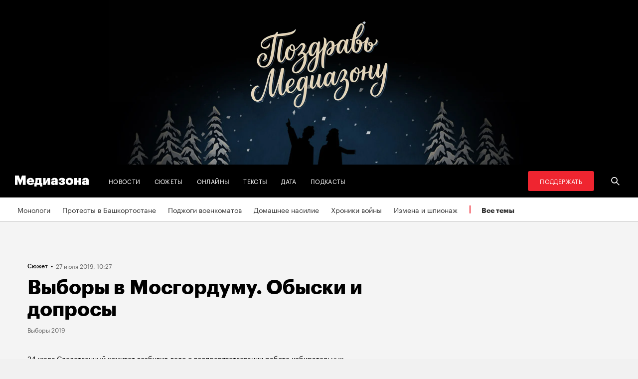

--- FILE ---
content_type: text/html; charset=utf-8
request_url: https://zona.media/chronicle/mosgorsearch
body_size: 48176
content:
<!DOCTYPE html><html lang="ru"><head><meta charset="UTF-8"><meta name="viewport" content="width=device-width,initial-scale=1"><link rel="stylesheet" type="text/css" href="/css/main.31f88f0b.css"><link rel="preload" href="/font/Graphik-Bold-Cy-Web.woff" as="font" type="font/woff" crossorigin><link rel="preload" href="/font/Graphik-Regular-Cy-Web.woff" as="font" type="font/woff" crossorigin><link rel="preload" href="/font/firamono/firamono-regular-webfont.woff2" as="font" type="font/woff2" crossorigin><link rel="preload" href="/font/firamono/firamono-bold-webfont.woff2" as="font" type="font/woff2" crossorigin><link rel="preload" href="/font/williamtext/WilliamTextStd-Regular.woff" as="font" type="font/woff" crossorigin><link rel="preload" href="/font/williamtext/WilliamTextStd-RegularItalic.woff" as="font" type="font/woff" crossorigin><script>var googletag = googletag || {};
googletag.cmd = googletag.cmd || [];
(function() {
var gads = document.createElement('script');
gads.async = true;
gads.type = 'text/javascript';
var useSSL = 'https:' == document.location.protocol;
gads.src = (useSSL ? 'https:' : 'http:') +
'//www.googletagservices.com/tag/js/gpt.js';
var node = document.getElementsByTagName('script')[0];
node.parentNode.insertBefore(gads, node);
})();
</script><script>googletag.cmd.push(function() {
  googletag.defineSlot('/100831207/adsense-728x90', [728, 90], 'div-gpt-ad-1502978316953-0').addService(googletag.pubads());
  googletag.pubads().enableSingleRequest();
  googletag.pubads().collapseEmptyDivs();
  googletag.enableServices();
});</script><meta name="apple-mobile-web-app-title" content="Медиазона"><meta name="apple-mobile-web-app-status-bar-style"><link rel="apple-touch-icon-precomposed" sizes="40x40" href="https://zona.media/s/favicon/mz/apple-icon-40x40.png"><link rel="apple-touch-icon-precomposed" sizes="57x57" href="https://zona.media/s/favicon/mz/apple-icon-57x57.png"><link rel="apple-touch-icon-precomposed" sizes="60x60" href="https://zona.media/s/favicon/mz/apple-icon-60x60.png"><link rel="apple-touch-icon-precomposed" sizes="72x72" href="https://zona.media/s/favicon/mz/apple-icon-72x72.png"><link rel="apple-touch-icon-precomposed" sizes="76x76" href="https://zona.media/s/favicon/mz/apple-icon-76x76.png"><link rel="apple-touch-icon-precomposed" sizes="114x114" href="https://zona.media/s/favicon/mz/apple-icon-114x114.png"><link rel="apple-touch-icon-precomposed" sizes="120x120" href="https://zona.media/s/favicon/mz/apple-icon-120x120.png"><link rel="apple-touch-icon-precomposed" sizes="144x144" href="https://zona.media/s/favicon/mz/apple-icon-144x144.png"><link rel="apple-touch-icon-precomposed" sizes="152x152" href="https://zona.media/s/favicon/mz/apple-icon-152x152.png"><link rel="apple-touch-icon-precomposed" sizes="180x180" href="https://zona.media/s/favicon/mz/apple-icon-180x180.png"><link rel="apple-touch-icon-precomposed" sizes="190x190" href="https://zona.media/s/favicon/mz/apple-icon.png"><link rel="apple-touch-icon-precomposed" sizes="192x192" href="https://zona.media/s/favicon/mz/apple-icon.png"><link rel="icon" type="image/png" href="https://zona.media/s/favicon/mz/favicon-16x16.png" sizes="16x16"><link rel="icon" type="image/png" href="https://zona.media/s/favicon/mz/favicon-32x32.png" sizes="32x32"><link rel="icon" type="image/png" href="https://zona.media/s/favicon/mz/favicon-96x96.png" sizes="96x96"><link rel="icon" type="image/png" href="https://zona.media/s/favicon/mz/favicon-128x128.png" sizes="128x128"><link rel="icon" type="image/png" href="https://zona.media/s/favicon/mz/favicon-196x196.png" sizes="196x196"><link rel="icon" href="https://zona.media/s/favicon/mz/favicon.ico"><meta name="application-name" content="Медиазона"><meta name="msapplication-TileColor"><meta name="msapplication-square70x70logo" content="https://zona.media/s/favicon/mz/ms-icon-70x70.png"><meta name="msapplication-TileImage" content="https://zona.media/s/favicon/mz/ms-icon-144x144.png"><meta name="msapplication-square150x150logo" content="https://zona.media/s/favicon/mz/ms-icon-150x150.png"><meta name="msapplication-wide310x150logo" content="https://zona.media/s/favicon/mz/ms-icon-310x150.png"><meta name="msapplication-square310x310logo" content="https://zona.media/s/favicon/mz/ms-icon-310x310.png"><meta name="msapplication-notification" content="frequency=30;polling-uri=http://notifications.buildmypinnedsite.com/?feed=https://zona.media//rss/&amp;id=1;polling-uri2=http://notifications.buildmypinnedsite.com/?feed=https://zona.media//rss/&amp;id=2;polling-uri3=http://notifications.buildmypinnedsite.com/?feed=https://zona.media//rss/&amp;id=3;polling-uri4=http://notifications.buildmypinnedsite.com/?feed=https://zona.media//rss/&amp;id=4;polling-uri5=http://notifications.buildmypinnedsite.com/?feed=http://mediazona-dev.xyz/rss/&amp;id=5;cycle=1"><!-- google analytics--><script async="" src="https://www.googletagmanager.com/gtm.js?id=GTM-N8VFP5"></script><script>window.dataLayer = window.dataLayer || [];
function gtag(){dataLayer.push(arguments)};
gtag('js', new Date());
gtag('config', 'GTM-N8VFP5');</script><!-- instant articles для fb--><meta property="fb:pages" content="722299304474207"><!-- yandex webmaster--><meta name="yandex-verification" content="45c69d1d1797aeaa"><meta name="description" content="Яшина задержали, Ярмыш и Шаведдинова везут на допрос в СК"><!-- FB--><meta property="og:title" content="Выборы в Мосгордуму. Обыски и допросы"><meta property="og:description" content="Яшина задержали, Ярмыш и Шаведдинова везут на допрос в СК"><meta property="og:url" content="https://zona.media/chronicle/mosgorsearch"><meta property="og:site_name" content="Медиазона"><meta property="og:seealso" content="https://zona.media/"><meta property="og:image" content="https://s3.zona.media/db51e7c534f9a39de9b4b5f68daf4326.jpg"><meta property="og:image:width" content="1400"><meta property="og:image:height" content="850"><meta property="og:type" content="website"><!-- Twitter--><meta name="twitter:card" content="summary_large_image"><meta name="twitter:site" content="@mediazzzona"><meta name="twitter:title" content="Выборы в Мосгордуму. Обыски и допросы"><meta name="twitter:description" content="Яшина задержали, Ярмыш и Шаведдинова везут на допрос в СК"><meta name="twitter:image" content="https://s3.zona.media/db51e7c534f9a39de9b4b5f68daf4326.jpg"><meta name="twitter:domain" content="zona.media"><!-- web push--><link rel="manifest" href="/s/manifest/mz.json"><!-- TODO: Это тестирование индексирования зеркал от фубраля 2025 года.--><!-- Удалить после окончания тестирования. Либо через значительное время.--><!-- canonical--><!--cardBase + req.params.name--><link rel="canonical" href="https://zona.media/chronicle/mosgorsearch"><script type="application/ld+json">{"@context":"http://schema.org","@type":"Organization","name":"Медиазона","url":"https://zona.media","logo":{"@type":"ImageObject","url":"https://zona.media/s/favicon/mz/favicon-196x196.png","width":196,"height":196},"email":"info@zona.media","description":""}</script><script>window.mz_lang = "ru"
window.region = "ru"
window.imageUrlBase = "https://s3.zona.media/"
window.rsmUrl = "https://rsm.zona.media"
window.sentryUrl = "https://467f7b6c972340dbb87ddb39d13d9c63@sentry.zona.media/7"
window.mz_recaptcha_token = `6Ld1mE4fAAAAABl4ISYMMhPwJG0rFEjm83zhdKhg`</script><script>window.adminUrl = "http://admin.zona.media";
window.pageType = "renderPost";
window.currentPostId = "34103";
if (window.currentPostId){
  var image = new Image();
  image.src = '/counter?postId='+window.currentPostId+'&t='+Math.random();
}</script><noscript><img src="/counter?postId=undefined&amp;t=0.5479439124486567"></noscript><script type="application/ld+json">{"@context":"http://schema.org","@type":"NewsArticle","mainEntityOfPage":{"@type":"WebPage","@id":"/chronicle/mosgorsearch"},"image":["https://s3.zona.media/db51e7c534f9a39de9b4b5f68daf4326.jpg","https://s3.zona.media/entry/3b7c4ba79139a3dde0a73c7d0298331f"],"headline":"Выборы в Мосгордуму. Обыски и допросы","datePublished":"2019-07-27T07:27:25.858Z","dateModified":"2019-07-27T07:27:25.858Z","author":{"@type":"Organization","name":"Медиазона","url":"https://zona.media","logo":{"@type":"ImageObject","url":"https://zona.media/s/favicon/mz/favicon-196x196.png","width":196,"height":196}},"publisher":{"@type":"Organization","name":"Медиазона","url":"https://zona.media","logo":{"@type":"ImageObject","url":"https://zona.media/s/favicon/mz/favicon-196x196.png","width":196,"height":196}}}</script><script type="application/ld+json">{"@context":"http://schema.org","@type":"BreadcrumbList","itemListElement":[{"@type":"ListItem","name":"Медиазона","item":"https://zona.media","position":1},{"@type":"ListItem","name":"Сюжеты","item":"https://zona.media/chronicle","position":2},{"@type":"ListItem","name":"Выборы 2019","item":"https://zona.media/theme/mosgorduma-2019","position":3},{"@type":"ListItem","name":"Выборы в Мосгордуму. Обыски и допросы","position":4}]}</script><title>Выборы в Мосгордуму. Обыски и допросы</title><script defer async src="https://www.google.com/recaptcha/api.js"></script></head><body><!-- Google Tag Manager script--><noscript><iframe src="https://www.googletagmanager.com/ns.html?id=GTM-N8VFP5" height="0" width="0" style="display:none;visibility:hidden"></iframe></noscript><svg class="hiddenCut"><symbol id="icon_tw" viewbox="0 0 24 24"><path d="M20 6.543a6.56 6.56 0 0 1-1.884.518 3.294 3.294 0 0 0 1.442-1.816 6.575 6.575 0 0 1-2.085.797 3.283 3.283 0 0 0-5.594 2.993 9.32 9.32 0 0 1-6.764-3.429 3.247 3.247 0 0 0-.445 1.65 3.28 3.28 0 0 0 1.46 2.731 3.274 3.274 0 0 1-1.487-.41v.041a3.285 3.285 0 0 0 2.633 3.218c-.484.13-.99.15-1.482.056a3.286 3.286 0 0 0 3.066 2.28A6.587 6.587 0 0 1 4 16.531a9.292 9.292 0 0 0 5.031 1.473c6.04 0 9.34-5 9.34-9.338 0-.142-.002-.284-.008-.425A6.673 6.673 0 0 0 20 6.545v-.002z"></path></symbol><symbol id="icon_vk" viewbox="0 0 24 24"><path d="M12.831 17.393s.356-.04.537-.239c.169-.183.164-.526.164-.526s-.025-1.608.71-1.845c.724-.233 1.655 1.554 2.639 2.242.745.52 1.312.405 1.312.405l2.634-.037s1.376-.088.723-1.188c-.055-.09-.381-.814-1.96-2.303-1.65-1.56-1.43-1.306.56-4.003 1.212-1.641 1.696-2.643 1.545-3.072-.145-.41-1.036-.302-1.036-.302l-2.965.019s-.22-.03-.384.069c-.157.096-.26.323-.26.323s-.47 1.271-1.096 2.352c-1.32 2.279-1.848 2.4-2.063 2.257-.504-.329-.378-1.326-.378-2.033 0-2.21.328-3.13-.643-3.37-.323-.078-.56-.13-1.385-.14-1.058-.01-1.953.004-2.46.257-.338.168-.6.542-.44.563.196.028.64.12.875.45.304.418.294 1.363.294 1.363s.175 2.6-.409 2.923c-.4.221-.948-.23-2.126-2.299-.602-1.06-1.058-2.23-1.058-2.23s-.088-.22-.244-.336c-.19-.143-.456-.186-.456-.186l-2.816.017s-.426.011-.581.2c-.137.166-.011.51-.011.51s2.207 5.249 4.705 7.892c2.29 2.426 4.893 2.266 4.893 2.266h1.179l.001.001z"></path></symbol><symbol id="icon_fb" viewbox="0 0 24 24"><path d="M13.1 20v-7.21h2.773l.415-3.2H13.1V8.547c0-.927.26-1.558 1.596-1.558l1.704-.002v-2.86A22.787 22.787 0 0 0 13.917 4C11.46 4 9.78 5.492 9.78 8.23v1.36H7v3.2h2.78V20h3.32z"></path></symbol><symbol id="icon_insta" viewbox="0 0 24 24"><path d="M14.6880919,12.016232 C14.6880919,10.5446217 13.4878423,9.34437211 12.016232,9.34437211 C10.5446217,9.34437211 9.34437211,10.5446217 9.34437211,12.016232 C9.34437211,13.4878423 10.5446217,14.6880919 12.016232,14.6880919 C13.4878423,14.6880919 14.6880919,13.4878423 14.6880919,12.016232 Z M16.1283914,12.016232 C16.1283914,14.2914877 14.2914877,16.1283914 12.016232,16.1283914 C9.74097631,16.1283914 7.90407263,14.2914877 7.90407263,12.016232 C7.90407263,9.74097631 9.74097631,7.90407263 12.016232,7.90407263 C14.2914877,7.90407263 16.1283914,9.74097631 16.1283914,12.016232 Z M17.2555823,7.73708139 C17.2555823,8.26936598 16.8276672,8.69728104 16.2953826,8.69728104 C15.763098,8.69728104 15.335183,8.26936598 15.335183,7.73708139 C15.335183,7.2047968 15.763098,6.77688174 16.2953826,6.77688174 C16.8276672,6.77688174 17.2555823,7.2047968 17.2555823,7.73708139 Z M12.016232,5.44095179 C10.8472933,5.44095179 8.34242465,5.34701921 7.28829242,5.76449732 C6.92299907,5.91061466 6.6516383,6.08804286 6.36984058,6.36984058 C6.08804286,6.6516383 5.91061466,6.92299907 5.76449732,7.28829242 C5.34701921,8.34242465 5.44095179,10.8472933 5.44095179,12.016232 C5.44095179,13.1851707 5.34701921,15.6900394 5.76449732,16.7441716 C5.91061466,17.1094649 6.08804286,17.3808257 6.36984058,17.6626234 C6.6516383,17.9444212 6.92299907,18.1218494 7.28829242,18.2679667 C8.34242465,18.6854448 10.8472933,18.5915122 12.016232,18.5915122 C13.1851707,18.5915122 15.6900394,18.6854448 16.7441716,18.2679667 C17.1094649,18.1218494 17.3808257,17.9444212 17.6626234,17.6626234 C17.9444212,17.3808257 18.1218494,17.1094649 18.2679667,16.7441716 C18.6854448,15.6900394 18.5915122,13.1851707 18.5915122,12.016232 C18.5915122,10.8472933 18.6854448,8.34242465 18.2679667,7.28829242 C18.1218494,6.92299907 17.9444212,6.6516383 17.6626234,6.36984058 C17.3808257,6.08804286 17.1094649,5.91061466 16.7441716,5.76449732 C15.6900394,5.34701921 13.1851707,5.44095179 12.016232,5.44095179 Z M20.0318117,12.016232 C20.0318117,13.122549 20.0422487,14.218429 19.9796269,15.324746 C19.9170052,16.6084912 19.6247705,17.7461191 18.6854448,18.6854448 C17.7461191,19.6247705 16.6084912,19.9170052 15.324746,19.9796269 C14.218429,20.0422487 13.122549,20.0318117 12.016232,20.0318117 C10.909915,20.0318117 9.81403498,20.0422487 8.70771799,19.9796269 C7.42397281,19.9170052 6.28634496,19.6247705 5.34701921,18.6854448 C4.40769347,17.7461191 4.11545879,16.6084912 4.05283707,15.324746 C3.99021536,14.218429 4.00065231,13.122549 4.00065231,12.016232 C4.00065231,10.909915 3.99021536,9.81403498 4.05283707,8.70771799 C4.11545879,7.42397281 4.40769347,6.28634496 5.34701921,5.34701921 C6.28634496,4.40769347 7.42397281,4.11545879 8.70771799,4.05283707 C9.81403498,3.99021536 10.909915,4.00065231 12.016232,4.00065231 C13.122549,4.00065231 14.218429,3.99021536 15.324746,4.05283707 C16.6084912,4.11545879 17.7461191,4.40769347 18.6854448,5.34701921 C19.6247705,6.28634496 19.9170052,7.42397281 19.9796269,8.70771799 C20.0422487,9.81403498 20.0318117,10.909915 20.0318117,12.016232 Z"></path></symbol><symbol id="icon_ok" viewbox="0 0 24 24"><path d="M11.546 12.11c2.578 0 4.668-2.04 4.668-4.555C16.214 5.04 14.124 3 11.547 3 8.97 3 6.88 5.04 6.88 7.556c0 2.517 2.09 4.556 4.667 4.556v-.002zm0-6.796c1.268 0 2.297 1.003 2.297 2.24 0 1.24-1.03 2.242-2.297 2.242-1.268 0-2.296-1.003-2.296-2.24 0-1.24 1.028-2.242 2.296-2.242z"></path><path d="M14.963 12.466c-1.31 1.008-3.417 1.008-3.417 1.008s-2.106 0-3.417-1.008c-.97-.746-1.7-.317-1.963.2-.46.9.06 1.336 1.23 2.07 1.002.627 2.376.862 3.264.95l-.74.722c-1.045 1.02-2.052 2.002-2.75 2.685a1.027 1.027 0 0 0 0 1.476l.125.123a1.09 1.09 0 0 0 1.513 0l2.75-2.685 2.75 2.684a1.09 1.09 0 0 0 1.515 0l.126-.124a1.027 1.027 0 0 0 0-1.477l-2.75-2.686-.744-.725c.888-.09 2.248-.326 3.24-.948 1.172-.734 1.69-1.17 1.23-2.07-.262-.517-.992-.946-1.962-.2v.005z"></path></symbol><symbol id="icon_youtube" viewbox="0 0 22 20"><path d="M18.298 5.03C17.648 4.298 16.45 4 14.158 4H5.842c-2.344 0-3.564.318-4.21 1.097C1 5.857 1 6.975 1 8.524v2.952c0 3 .749 4.524 4.842 4.524h8.316c1.987 0 3.088-.263 3.8-.91.73-.661 1.042-1.742 1.042-3.614V8.524c0-1.633-.049-2.759-.702-3.494zm-5.677 5.568l-4.589 2.324a.723.723 0 0 1-.692-.02.68.68 0 0 1-.34-.586V7.684a.68.68 0 0 1 .34-.585.725.725 0 0 1 .69-.022l4.59 2.309c.233.117.38.35.38.606a.681.681 0 0 1-.379.606z"></path></symbol><symbol id="icon_search" viewbox="0 0 300 300"><path d="M300,269.1l-95.7-95.7c28.9-43.3,24.3-102.5-13.9-140.7    C168.6,10.9,140.1,0,111.5,0S54.4,10.9,32.7,32.7c-43.5,43.5-43.5,114.2,0,157.7C54.4,212.1,83,223,111.5,223    c21.6,0,43.2-6.2,61.9-18.7l95.7,95.7L300,269.1z M53.9,169.1c-31.8-31.8-31.8-83.5,0-115.3C69.3,38.5,89.7,30,111.5,30    s42.2,8.5,57.6,23.9c31.8,31.8,31.8,83.5,0,115.3c-15.4,15.4-35.9,23.9-57.6,23.9C89.7,193,69.3,184.5,53.9,169.1z"></path></symbol><symbol id="icon_rss" viewbox="0 0 197 197"><path d="M26.1,144.5 C11.6,144.5 -0.2,156.2 -0.2,170.7 C-0.2,185.2 11.6,196.9 26.1,196.9 C40.6,196.9 52.4,185.2 52.4,170.7 C52.4,156.2 40.7,144.5 26.1,144.5 L26.1,144.5 Z M-0.1,66.8 L-0.1,104.6 C24.5,104.6 47.7,114.2 65.1,131.6 C82.5,149 92.1,172.2 92.1,197 L130,197 C130,125.2 71.6,66.8 -0.1,66.8 L-0.1,66.8 Z M-0.1,-0.2 L-0.1,37.6 C87.7,37.6 159.1,109.1 159.1,197 L197.1,197 C197.1,88.3 108.6,-0.2 -0.1,-0.2 L-0.1,-0.2 Z"></path></symbol><symbol id="icon_share_vk" viewbox="0 0 24 24"><path d="M12.831 17.393s.356-.04.537-.239c.169-.183.164-.526.164-.526s-.025-1.608.71-1.845c.724-.233 1.655 1.554 2.639 2.242.745.52 1.312.405 1.312.405l2.634-.037s1.376-.088.723-1.188c-.055-.09-.381-.814-1.96-2.303-1.65-1.56-1.43-1.306.56-4.003 1.212-1.641 1.696-2.643 1.545-3.072-.145-.41-1.036-.302-1.036-.302l-2.965.019s-.22-.03-.384.069c-.157.096-.26.323-.26.323s-.47 1.271-1.096 2.352c-1.32 2.279-1.848 2.4-2.063 2.257-.504-.329-.378-1.326-.378-2.033 0-2.21.328-3.13-.643-3.37-.323-.078-.56-.13-1.385-.14-1.058-.01-1.953.004-2.46.257-.338.168-.6.542-.44.563.196.028.64.12.875.45.304.418.294 1.363.294 1.363s.175 2.6-.409 2.923c-.4.221-.948-.23-2.126-2.299-.602-1.06-1.058-2.23-1.058-2.23s-.088-.22-.244-.336c-.19-.143-.456-.186-.456-.186l-2.816.017s-.426.011-.581.2c-.137.166-.011.51-.011.51s2.207 5.249 4.705 7.892c2.29 2.426 4.893 2.266 4.893 2.266h1.179l.001.001z"></path></symbol><symbol id="icon_share_ok" viewbox="0 0 24 24"><path d="M11.546 12.11c2.578 0 4.668-2.04 4.668-4.555C16.214 5.04 14.124 3 11.547 3 8.97 3 6.88 5.04 6.88 7.556c0 2.517 2.09 4.556 4.667 4.556v-.002zm0-6.796c1.268 0 2.297 1.003 2.297 2.24 0 1.24-1.03 2.242-2.297 2.242-1.268 0-2.296-1.003-2.296-2.24 0-1.24 1.028-2.242 2.296-2.242z"></path><path d="M14.963 12.466c-1.31 1.008-3.417 1.008-3.417 1.008s-2.106 0-3.417-1.008c-.97-.746-1.7-.317-1.963.2-.46.9.06 1.336 1.23 2.07 1.002.627 2.376.862 3.264.95l-.74.722c-1.045 1.02-2.052 2.002-2.75 2.685a1.027 1.027 0 0 0 0 1.476l.125.123a1.09 1.09 0 0 0 1.513 0l2.75-2.685 2.75 2.684a1.09 1.09 0 0 0 1.515 0l.126-.124a1.027 1.027 0 0 0 0-1.477l-2.75-2.686-.744-.725c.888-.09 2.248-.326 3.24-.948 1.172-.734 1.69-1.17 1.23-2.07-.262-.517-.992-.946-1.962-.2v.005z"></path></symbol><symbol id="icon_share_fb" viewbox="0 0 24 24"><path d="M13.1 20v-7.21h2.773l.415-3.2H13.1V8.547c0-.927.26-1.558 1.596-1.558l1.704-.002v-2.86A22.787 22.787 0 0 0 13.917 4C11.46 4 9.78 5.492 9.78 8.23v1.36H7v3.2h2.78V20h3.32z"></path></symbol><symbol id="icon_share_tw" viewbox="0 0 24 24"><path d="M20 6.543a6.56 6.56 0 0 1-1.884.518 3.294 3.294 0 0 0 1.442-1.816 6.575 6.575 0 0 1-2.085.797 3.283 3.283 0 0 0-5.594 2.993 9.32 9.32 0 0 1-6.764-3.429 3.247 3.247 0 0 0-.445 1.65 3.28 3.28 0 0 0 1.46 2.731 3.274 3.274 0 0 1-1.487-.41v.041a3.285 3.285 0 0 0 2.633 3.218c-.484.13-.99.15-1.482.056a3.286 3.286 0 0 0 3.066 2.28A6.587 6.587 0 0 1 4 16.531a9.292 9.292 0 0 0 5.031 1.473c6.04 0 9.34-5 9.34-9.338 0-.142-.002-.284-.008-.425A6.673 6.673 0 0 0 20 6.545v-.002z"></path></symbol><symbol id="icon_share_telegram" viewbox="0 0 24 24"><path d="M18.852 5.094L3.794 10.902c-1.028.412-1.022.986-.187 1.24l3.754 1.174L8.8 17.72c.174.482.088.674.595.674.391 0 .563-.179.782-.391l1.877-1.827 3.907 2.887c.719.396 1.238.191 1.417-.667L19.94 6.312c.263-1.052-.401-1.53-1.089-1.218zm-10.9 7.952l8.464-5.34c.423-.257.81-.12.492.164L9.66 14.41l-.282 3.01-1.427-4.374z"></path></symbol><symbol id="icon_share_copytoclipboard" viewbox="0 0 14 15"><path d="M2.3024 11.6976C1.31069 10.7059 1.31069 9.09362 2.3024 8.1019L4.6222 5.7821L3.5203 4.6802L1.2005 7C-0.400166 8.60066 -0.400166 11.1988 1.2005 12.7995C2.80116 14.4002 5.39934 14.4002 7 12.7995L9.3198 10.4797L8.2179 9.3778L5.89809 11.6976C4.90638 12.6893 3.29412 12.6893 2.3024 11.6976ZM5.26015 9.89975L9.89975 5.26015L8.73985 4.10025L4.10025 8.73985L5.26015 9.89975ZM7 1.2005L4.6802 3.5203L5.7821 4.6222L8.1019 2.3024C9.09362 1.31069 10.7059 1.31069 11.6976 2.3024C12.6893 3.29412 12.6893 4.90638 11.6976 5.89809L9.3778 8.2179L10.4797 9.3198L12.7995 7C14.4002 5.39934 14.4002 2.80116 12.7995 1.2005C11.1988 -0.400166 8.60066 -0.400166 7 1.2005Z"></path></symbol><symbol id="icon_share_copied" viewbox="0 0 18 18"><path d="M9.00033 0.666687C4.40033 0.666687 0.666992 4.40002 0.666992 9.00002C0.666992 13.6 4.40033 17.3334 9.00033 17.3334C13.6003 17.3334 17.3337 13.6 17.3337 9.00002C17.3337 4.40002 13.6003 0.666687 9.00033 0.666687ZM7.33366 13.1667L3.16699 9.00002L4.34199 7.82502L7.33366 10.8084L13.6587 4.48335L14.8337 5.66669L7.33366 13.1667Z"></path></symbol><symbol id="icon_share_pdf" viewbox="0 0 32 32"><g fill="black" fill-rule="evenodd"></g><path d="M4 21V11H7.83673C8.53212 11 9.13228 11.1465 9.63719 11.4395C10.1451 11.7292 10.5367 12.1344 10.8118 12.6553C11.0869 13.1729 11.2245 13.7751 11.2245 14.4619C11.2245 15.152 11.0839 15.7559 10.8027 16.2734C10.5246 16.7878 10.127 17.1865 9.60998 17.4697C9.09297 17.7529 8.47921 17.8945 7.76871 17.8945H5.40136V15.9902H7.35147C7.6901 15.9902 7.97279 15.9268 8.19955 15.7998C8.42933 15.6729 8.60317 15.4954 8.72109 15.2676C8.839 15.0365 8.89796 14.7679 8.89796 14.4619C8.89796 14.1527 8.839 13.8857 8.72109 13.6611C8.60317 13.4333 8.42933 13.2575 8.19955 13.1338C7.96977 13.0101 7.68707 12.9482 7.35147 12.9482H6.2449V21H4Z"></path><path d="M15.7642 21H12.3311V11H15.7596C16.706 11 17.5208 11.2002 18.2041 11.6006C18.8904 11.9977 19.4195 12.5706 19.7914 13.3193C20.1633 14.0648 20.3492 14.9567 20.3492 15.9951C20.3492 17.0368 20.1633 17.932 19.7914 18.6807C19.4225 19.4294 18.8949 20.0039 18.2086 20.4043C17.5223 20.8014 16.7075 21 15.7642 21ZM14.576 18.9395H15.678C16.198 18.9395 16.6379 18.8451 16.9977 18.6562C17.3605 18.4642 17.6342 18.1533 17.8186 17.7236C18.006 17.2907 18.0998 16.7145 18.0998 15.9951C18.0998 15.2757 18.006 14.7028 17.8186 14.2764C17.6311 13.8467 17.3545 13.5374 16.9887 13.3486C16.6258 13.1566 16.1784 13.0605 15.6463 13.0605H14.576V18.9395Z"></path><path d="M21.6599 21V11H28V12.9629H23.9048V15.0137H27.5964V16.9814H23.9048V21H21.6599Z"></path></symbol><symbol id="icon_expand" viewbox="0 0 33 33"><path d="M16.5,33 C7.38730163,33 1.11598369e-15,25.6126984 0,16.5 C-1.11598369e-15,7.38730163 7.38730163,1.67397553e-15 16.5,0 C25.6126984,-1.67397553e-15 33,7.38730163 33,16.5 C32.9889799,25.6081298 25.6081298,32.9889799 16.5,33 L16.5,33 Z M16.5,1 C7.93958638,1 1,7.93958638 1,16.5 C1,25.0604136 7.93958638,32 16.5,32 C25.0604136,32 32,25.0604136 32,16.5 C31.9889815,7.94415454 25.0558455,1.01101849 16.5,1 L16.5,1 Z"></path><path d="M22.81,13.51 L16.5,20.05 L10.19,13.51 L9.49,14.24 L16.5,21.51 L23.51,14.24 L22.81,13.51 L22.81,13.51 Z"></path></symbol><symbol id="icon_telegram" viewbox="0 0 24 24"><path d="M18.852 5.094L3.794 10.902c-1.028.412-1.022.986-.187 1.24l3.754 1.174L8.8 17.72c.174.482.088.674.595.674.391 0 .563-.179.782-.391l1.877-1.827 3.907 2.887c.719.396 1.238.191 1.417-.667L19.94 6.312c.263-1.052-.401-1.53-1.089-1.218zm-10.9 7.952l8.464-5.34c.423-.257.81-.12.492.164L9.66 14.41l-.282 3.01-1.427-4.374z"></path></symbol><symbol id="icon_q" viewbox="0 0 24 24" width="20" height="19"><path fill-rule="evenodd" clip-rule="evenodd" d="M 12 23 C 18.441406 23 23.707031 17.867188 23.707031 11.5 C 23.707031 5.132812 18.484375 0 12 0 C 5.515625 0 0.292969 5.132812 0.292969 11.5 C 0.292969 17.824219 5.515625 23 12 23 Z M 10.441406 4.929688 C 9.136719 5.050781 7.914062 5.585938 6.988281 6.488281 C 6.609375 6.859375 6.316406 7.269531 6.105469 7.761719 C 5.894531 8.253906 5.8125 8.75 5.8125 9.28125 L 5.8125 10.144531 C 5.8125 10.636719 5.894531 11.171875 6.105469 11.625 C 6.316406 12.074219 6.570312 12.527344 6.949219 12.894531 C 7.875 13.800781 9.09375 14.375 10.398438 14.5 C 10.570312 14.5 10.738281 14.539062 10.863281 14.539062 L 10.359375 13.882812 L 10.359375 4.929688 Z M 17.347656 17.90625 L 17.347656 9.28125 C 17.347656 8.253906 16.925781 7.269531 16.210938 6.53125 C 15.285156 5.625 14.0625 5.050781 12.757812 4.929688 C 12.589844 4.929688 12.421875 4.886719 12.292969 4.886719 L 12.800781 5.542969 L 12.800781 16.511719 C 12.800781 17.125 13.050781 17.703125 13.472656 18.152344 C 13.894531 18.605469 14.527344 18.8125 15.117188 18.8125 L 17.9375 18.8125 Z M 17.347656 17.90625"></path></symbol><symbol id="icon_tiktok" viewBox="0 0 128 128" width="128" height="128"><circle fill="black" cx="64" cy="64" r="55"></circle><path fill="white" fill-rule="evenodd" clip-rule="evenodd" d="M78.872 46.7088L78.8707 48.7685H78.8677V76.4556C78.8677 83.0567 76.2677 89.3346 71.6007 94.002C66.9333 98.6689 60.655 101.268 54.056 101.268C47.4553 101.268 41.1783 98.6689 36.5113 94.002C31.8443 89.3346 29.2438 83.0567 29.2438 76.4556C29.2438 69.8549 31.8443 63.5782 36.5113 58.9113C41.1783 54.2439 47.4553 51.6438 54.056 51.6438H58.6602V64.6874H54.056C50.9223 64.6874 47.9494 65.9187 45.7332 68.1349C43.5179 70.3507 42.2874 73.3223 42.2874 76.4556C42.2874 79.5892 43.5179 82.5621 45.7332 84.7779C47.9494 86.9924 50.9223 88.225 54.056 88.225C57.1892 88.225 60.1621 86.9924 62.3783 84.7779C64.5928 82.5621 65.8241 79.5905 65.8241 76.4831V26.7316H78.8134L79.4641 27.9358C81.4864 31.684 84.2142 35.2371 87.5972 37.8593C90.213 39.8871 93.1731 41.3178 96.4438 41.8913L98.7559 42.2968L96.275 54.8716L94.0528 54.4746C91.407 54.0017 88.8086 53.1992 86.3757 52.0523C83.5835 50.7353 80.9936 48.9577 78.872 46.7088V46.7088ZM64.0007 -0.00113254C28.6534 -0.00113254 0 28.6521 0 63.9994C0 99.3454 28.6534 128 64.0007 128C99.3467 128 128 99.3454 128 63.9994C128 28.6521 99.3467 -0.00113254 64.0007 -0.00113254"></path></symbol><symbol id="icon_share_tg" viewbox="0 0 300 300"><path d="M5.299,144.645l69.126,25.8l26.756,86.047c1.712,5.511,8.451,7.548,12.924,3.891l38.532-31.412c4.039-3.291,9.792-3.455,14.013-0.391l69.498,50.457c4.785,3.478,11.564,0.856,12.764-4.926L299.823,29.22c1.31-6.316-4.896-11.585-10.91-9.259L5.218,129.402C-1.783,132.102-1.722,142.014,5.299,144.645z M96.869,156.711l135.098-83.207c2.428-1.491,4.926,1.792,2.841,3.726L123.313,180.87c-3.919,3.648-6.447,8.53-7.163,13.829l-3.798,28.146c-0.503,3.758-5.782,4.131-6.819,0.494l-14.607-51.325C89.253,166.16,91.691,159.907,96.869,156.711z"></path></symbol><symbol id="icon_write" viewbox="0 0 128 128"><path d="M36.108,110.473l70.436-70.436L87.963,21.457L17.526,91.893c-0.378,0.302-0.671,0.716-0.803,1.22   l-5.476,20.803c-0.01,0.04-0.01,0.082-0.019,0.121c-0.018,0.082-0.029,0.162-0.039,0.247c-0.007,0.075-0.009,0.147-0.009,0.222   c-0.001,0.077,0.001,0.147,0.009,0.225c0.01,0.084,0.021,0.166,0.039,0.246c0.008,0.04,0.008,0.082,0.019,0.121   c0.007,0.029,0.021,0.055,0.031,0.083c0.023,0.078,0.053,0.154,0.086,0.23c0.029,0.067,0.057,0.134,0.09,0.196   c0.037,0.066,0.077,0.127,0.121,0.189c0.041,0.063,0.083,0.126,0.13,0.184c0.047,0.059,0.1,0.109,0.152,0.162   c0.053,0.054,0.105,0.105,0.163,0.152c0.056,0.048,0.119,0.09,0.182,0.131c0.063,0.043,0.124,0.084,0.192,0.12   c0.062,0.033,0.128,0.062,0.195,0.09c0.076,0.033,0.151,0.063,0.23,0.087c0.028,0.009,0.054,0.023,0.083,0.031   c0.04,0.01,0.081,0.01,0.121,0.02c0.081,0.017,0.162,0.028,0.246,0.037c0.077,0.009,0.148,0.011,0.224,0.01   c0.075,0,0.147-0.001,0.223-0.008c0.084-0.011,0.166-0.022,0.247-0.039c0.04-0.01,0.082-0.01,0.121-0.02l20.804-5.475   C35.393,111.146,35.808,110.853,36.108,110.473z M19.651,108.349c-0.535-0.535-1.267-0.746-1.964-0.649l3.183-12.094l11.526,11.525   L20.3,110.313C20.398,109.616,20.188,108.884,19.651,108.349z"></path><path d="M109.702,36.879l-18.58-18.581l7.117-7.117c0,0,12.656,4.514,18.58,18.582L109.702,36.879z"></path></symbol><symbol id="icon_envelope" viewbox="0 0 16 13"><path d="M14.346 3.196V1.6L8 5.571 1.654 1.6v1.596L8 7.129l6.346-3.933zm0-3.192c.43 0 .798.158 1.102.475.304.317.456.69.456 1.121v9.5c0 .43-.152.804-.456 1.121a1.472 1.472 0 0 1-1.102.475H1.654c-.43 0-.798-.158-1.102-.475A1.565 1.565 0 0 1 .096 11.1V1.6c0-.43.152-.804.456-1.121A1.472 1.472 0 0 1 1.654.004h12.692z"></path></symbol><symbol id="icon-arrow" viewBox="0 0 12 22"><g stroke="currentColor" stroke-width="2"><path d="M1,1L10.5,11.5"></path><path d="M1,21L10.5,10.5"></path></g></symbol><symbol id="icon-stack" viewbox="0 0 32 32"><path d="M32 10l-16-8-16 8 16 8 16-8zM16 4.655l10.689 5.345-10.689 5.345-10.689-5.345 10.689-5.345zM28.795 14.398l3.205 1.602-16 8-16-8 3.205-1.602 12.795 6.398zM28.795 20.398l3.205 1.602-16 8-16-8 3.205-1.602 12.795 6.398z" class="path1"></path></symbol><symbol id="reodering-icon" viewbox="0 0 6 9"><g fill="#EF2530" fill-rule="evenodd"><path d="M3 0L0 3h6zM3 9L0 6h6z"></path></g></symbol><symbol id="cross" viewbox="0 0 372 372"><polygon points="371.23,21.213 350.018,0 185.615,164.402 21.213,0 0,21.213 164.402,185.615 0,350.018 21.213,371.23   185.615,206.828 350.018,371.23 371.23,350.018 206.828,185.615 "></polygon></symbol><symbol id="icon_views" viewbox="0 0 24 24"><g fill-rule="evenodd"><path fill-rule="nonzero" d="M12.5 10a1.522 1.522 0 0 1 1.5 1.5 1.522 1.522 0 0 1-1.5 1.5 1.522 1.522 0 0 1-1.5-1.5 1.522 1.522 0 0 1 1.5-1.5zm0 5c.636 0 1.222-.156 1.758-.469.536-.313.96-.737 1.273-1.273A3.428 3.428 0 0 0 16 11.5c0-.636-.156-1.222-.469-1.758a3.479 3.479 0 0 0-1.273-1.273A3.428 3.428 0 0 0 12.5 8c-.636 0-1.222.156-1.758.469-.536.313-.96.737-1.273 1.273A3.428 3.428 0 0 0 9 11.5c0 .636.156 1.222.469 1.758.313.536.737.96 1.273 1.273A3.428 3.428 0 0 0 12.5 15zm0-9a7.53 7.53 0 0 1 3.203.704 7.986 7.986 0 0 1 2.59 1.936A8.715 8.715 0 0 1 20 11.509a8.616 8.616 0 0 1-1.708 2.86 8.043 8.043 0 0 1-2.59 1.927A7.53 7.53 0 0 1 12.5 17a7.53 7.53 0 0 1-3.203-.704 8.043 8.043 0 0 1-2.59-1.927A8.616 8.616 0 0 1 5 11.509 8.715 8.715 0 0 1 6.708 8.64a7.986 7.986 0 0 1 2.59-1.936A7.53 7.53 0 0 1 12.5 6z"></path></g></symbol></svg><a href="https://donate.zona.media/" target="_blank" rel="noopener noreferrer alternate" style="background-color:#000000" class="mz-top-header-banner"><img src="https://s3.zona.media/banner/f7a9477da193a7b059b605ad0357ff1b" srcset="https://s3.zona.media/banner/f7a9477da193a7b059b605ad0357ff1b 1x, https://s3.zona.media/banner/f7a9477da193a7b059b605ad0357ff1b 2x"></a><header class="mz-header"><div class="mz-layout-header"><div class="mz-layout-header__container"><a href="/" class="mz-layout-header__logo"><svg width="22" height="22" viewBox="0 0 22 22" xmlns="http://www.w3.org/2000/svg" class="mz-layout-header__logo-image"><path d="M0 18.6817H5.27054V7.65558L9.44522 18.6817H11.4282L15.6811 7.65558V18.6817H21.5518V0H14.0374L10.8281 9.06651L7.67098 0H0V18.6817Z"></path></svg><svg width="126" height="22" viewBox="22 0 126 22" xmlns="http://www.w3.org/2000/svg" class="mz-layout-header__logo-image mz-layout-header__logo-image_desktop"><path d="M31.1599 19.0214C35.4911 19.0214 37.8655 17.1924 38.2829 14.057H33.482C33.3255 14.8409 32.7776 15.5202 31.3425 15.5202C29.8814 15.5202 28.916 14.6318 28.7855 12.9857H38.2568V11.7316C38.2568 6.81948 34.9954 4.6247 31.1599 4.6247C26.9852 4.6247 23.5933 7.36817 23.5933 11.81V12.019C23.5933 16.5392 26.8026 19.0214 31.1599 19.0214ZM28.8116 10.2945C29.0204 8.75297 29.9075 7.94299 31.1599 7.94299C32.5427 7.94299 33.2472 8.83135 33.2994 10.2945H28.8116Z"></path><path d="M45.4455 11.9406C45.4977 10.9739 45.5499 9.82423 45.576 8.54394H48.1069V15.1021H44.7932C45.1324 14.266 45.3412 13.2209 45.4455 11.9406ZM43.5408 18.6817H50.5073L50.5595 22H54.9951V15.1021H53.1687V5.01663H41.323C41.323 7.96912 41.2708 10.0855 41.1404 11.5226C40.9316 13.6912 40.4881 14.7363 39.7575 15.1021H39.053V22H43.4886L43.5408 18.6817Z"></path><path d="M61.5144 18.6817L65.376 11.0784V18.6817H70.4639V5.01663H65.4542L61.5927 12.6461V5.01663H56.5048V18.6817H61.5144Z"></path><path d="M78.7313 15.5724C77.792 15.5724 77.2962 15.1544 77.2962 14.5012C77.2962 13.5344 77.9224 13.1948 79.6445 13.1948H80.7403V13.9002C80.7403 14.9192 79.9054 15.5724 78.7313 15.5724ZM76.8788 19.0214C79.0966 19.0214 80.2968 18.0546 80.8708 17.114V18.6817H85.8282V9.85036C85.8282 6.24466 83.4278 4.6247 79.4618 4.6247C75.5481 4.6247 72.9389 6.32304 72.7302 9.66746H77.5311C77.6093 8.962 77.9746 8.20428 79.1488 8.20428C80.5316 8.20428 80.7403 9.04038 80.7403 10.19V10.4252H79.5662C74.8436 10.4252 72.2344 11.6793 72.2344 14.8931C72.2344 17.8195 74.4261 19.0214 76.8788 19.0214Z"></path><path d="M100.282 8.36105C100.282 6.24466 98.0903 4.6247 94.1244 4.6247C90.7064 4.6247 88.0189 6.32304 87.6275 9.74584H92.0892C92.3241 8.80523 92.9503 8.25653 93.8896 8.25653C94.8289 8.25653 95.1681 8.64846 95.1681 9.19715V9.27553C95.1681 9.90261 94.7245 10.2945 93.8635 10.2945H92.5067V13.0903H93.9678C95.0376 13.0903 95.4551 13.5083 95.4551 14.2138V14.2922C95.4551 15.1021 94.9593 15.5724 94.0461 15.5724C92.872 15.5724 92.2197 14.9454 91.9066 13.7696H87.3927C87.8624 17.0095 89.9758 19.0214 94.1766 19.0214C98.3513 19.0214 100.621 17.114 100.621 14.6841V14.6057C100.621 12.8029 99.4471 11.81 97.5424 11.5226C99.3167 11.1829 100.282 10.2162 100.282 8.43943V8.36105Z"></path><path d="M109.411 19.0214C113.664 19.0214 117.004 16.3824 117.004 11.8884V11.6793C117.004 7.28979 113.69 4.65083 109.437 4.65083C105.132 4.65083 101.818 7.36817 101.818 11.81V12.019C101.818 16.5131 105.158 19.0214 109.411 19.0214ZM109.437 15.2328C107.793 15.2328 107.01 14.0831 107.01 11.8622V11.6532C107.01 9.51069 107.871 8.43943 109.437 8.43943C111.029 8.43943 111.785 9.58907 111.785 11.7316V11.9145C111.785 14.0831 111.003 15.2328 109.437 15.2328Z"></path><path d="M127.518 18.6817H132.632V5.01663H127.518V9.981H123.943V5.01663H118.829V18.6817H123.943V13.5606H127.518V18.6817Z"></path><path d="M140.903 15.5724C139.964 15.5724 139.468 15.1544 139.468 14.5012C139.468 13.5344 140.094 13.1948 141.816 13.1948H142.912V13.9002C142.912 14.9192 142.077 15.5724 140.903 15.5724ZM139.051 19.0214C141.268 19.0214 142.469 18.0546 143.043 17.114V18.6817H148V9.85036C148 6.24466 145.6 4.6247 141.634 4.6247C137.72 4.6247 135.111 6.32304 134.902 9.66746H139.703C139.781 8.962 140.146 8.20428 141.321 8.20428C142.703 8.20428 142.912 9.04038 142.912 10.19V10.4252H141.738C137.015 10.4252 134.406 11.6793 134.406 14.8931C134.406 17.8195 136.598 19.0214 139.051 19.0214Z"></path></svg></a><nav class="mz-layout-header__menu"><ul class="only-desktop"><li><a href="/news">Новости</a></li><li><a href="/chronicles">Сюжеты</a></li><li><a href="/onlines">Онлайны</a></li><li><a href="/texts">Тексты</a></li><li><a href="/infographics">Дата</a></li><li><a href="/podcasts">Подкасты</a></li></ul><ul class="align-right"><li><a href="https://donate.zona.media/?utm_source=header-web&amp;utm_medium=web&amp;utm_campaign=regular" target="_blank" rel="noopener noreferrer nofollow" class="donate">Поддержать</a></li><li class="only-desktop"><a href="/search"><svg width="17" height="17" viewBox="0 0 17 17" xmlns="http://www.w3.org/2000/svg"><path d="M12.9595 6.35738C12.9381 2.83006 10.0651 -0.0141061 6.53776 5.26349e-05C3.01041 0.0143175 0.160434 2.88154 0.167494 6.40892C0.17458 9.93629 3.03603 12.7921 6.56341 12.7921C10.1052 12.7782 12.9669 9.89917 12.9595 6.35738ZM11.251 6.35738C11.2306 8.94136 9.12295 11.0215 6.53892 11.008C3.95489 10.9943 1.8692 8.89216 1.87594 6.3081C1.8827 3.72405 3.97935 1.63273 6.56341 1.63273C9.16033 1.64756 11.2559 3.76042 11.2493 6.35738H11.251Z"></path><path d="M11.1059 9.67658L17 15.5461L15.7945 16.7567L9.90039 10.8871L11.1059 9.67658Z"></path></svg></a></li><li class="only-mobile"><a role="button"><svg width="20" height="16" viewBox="0 0 20 16" xmlns="http://www.w3.org/2000/svg" class="mz-layout-header__hamburger"><rect x="0" y="0" rx="1" ry="1" width="20" height="2"></rect><rect x="0" y="7" rx="1" ry="1" width="20" height="2"></rect><rect x="0" y="14" rx="1" ry="1" width="20" height="2"></rect></svg></a><script>window.addEventListener('load', function() {
  var el = document.getElementsByClassName('mz-layout-header__hamburger');
  var menu = document.getElementsByClassName('mz-layout-header__menu_mobile');
  var header = document.getElementsByClassName('mz-layout-header');
  if (el.length && menu.length) {
    el = el[0];
    menu = menu[0];
    if (menu && el && el.addEventListener) {
      el.addEventListener('click', function() {
      el.classList.toggle('mz-layout-header__hamburger_open');
      menu.classList.toggle('mz-layout-header__menu_open');
      if (header[0]) {
        header[0].classList.toggle('mz-layout-header_fixed');
      }
      });
    } else {
      console.error('The menu cannot be displayed');
    }
  } else {
    console.error('The menu cannot be displayed because the button or container was not found');
  }
});</script></li></ul></nav></div><nav class="mz-layout-header__menu mz-layout-header__menu_mobile"><ul><li class="only-desktop"><a href="https://en.zona.media">eng</a></li><li class="only-desktop"><a href="/search"><svg width="17" height="17" viewBox="0 0 17 17" xmlns="http://www.w3.org/2000/svg"><path d="M12.9595 6.35738C12.9381 2.83006 10.0651 -0.0141061 6.53776 5.26349e-05C3.01041 0.0143175 0.160434 2.88154 0.167494 6.40892C0.17458 9.93629 3.03603 12.7921 6.56341 12.7921C10.1052 12.7782 12.9669 9.89917 12.9595 6.35738ZM11.251 6.35738C11.2306 8.94136 9.12295 11.0215 6.53892 11.008C3.95489 10.9943 1.8692 8.89216 1.87594 6.3081C1.8827 3.72405 3.97935 1.63273 6.56341 1.63273C9.16033 1.64756 11.2559 3.76042 11.2493 6.35738H11.251Z"></path><path d="M11.1059 9.67658L17 15.5461L15.7945 16.7567L9.90039 10.8871L11.1059 9.67658Z"></path></svg></a></li><li><a href="/news">Новости</a></li><li><a href="/chronicles">Сюжеты</a></li><li><a href="/onlines">Онлайны</a></li><li><a href="/texts">Тексты</a></li><li><a href="/infographics">Дата</a></li><li><a href="/podcasts">Подкасты</a></li></ul></nav></div></header><div class="mz-layout"><nav class="mz-header-themes clearfix mz-header-themes_ru"><div class="mz-header-themes__wrapper"><ul class="mz-header-themes__list mz-header-themes__list_shadow-right clearfix"><li class="mz-header-themes__list-item"><a href="/theme/monologues">Монологи</a></li><li class="mz-header-themes__list-item"><a href="/theme/alsynov">Протесты в Башкортостане</a></li><li class="mz-header-themes__list-item"><a href="/theme/gorit">Поджоги военкоматов</a></li><li class="mz-header-themes__list-item"><a href="/theme/domashnee-nasilie">Домашнее насилие</a></li><li class="mz-header-themes__list-item"><a href="/theme/war-chronicles">Хроники войны</a></li><li class="mz-header-themes__list-item"><a href="/theme/treason">Измена и шпионаж</a></li><li class="mz-header-themes__list-item"><span class="mz-header-themes__vertical-separator"></span></li><li class="mz-header-themes__list-item"><b> <a href="/themes">Все темы</a></b></li></ul></div></nav><div class="mz-content"><!-- major события выводятся + как фичеры данной хроники--><section class="mz-publish-chronic"><section class="mz-publish-chronic__container"><section class="mz-layout-content pt0"><div class="mz-materials-header"><div class="mz-meta"><div class="mz-meta__type mz-meta__item">Сюжет</div><div class="mz-meta__date mz-meta__item">27 июля 2019, 10:27</div></div><h1 class="mz-title">Выборы в Мосгордуму. Обыски и допросы</h1><div class="mz-themes-meta"><a href="/theme/mosgorduma-2019" class="mz-themes-meta__item">Выборы 2019</a></div></div><header class="mz-publish-chronic__feature-header"><div class="mz-publish-chronic__announce"><p>24 июля Следственный комитет возбудил дело о воспрепятствовании работе избирательных комиссий (статья 141 УК) из-за акций протеста около Мосгоризбиркома. Поздно вечером к оппозиционным политикам пришли с обысками. Допросы и визиты силовиков к независимым кандидатам продолжаются уже несколько дней. Оппозиционеры связывают это с предстоящим митингом, посвященным выборам в городскую думу.</p>
<section data-share-id="post" data-share-url="/_shares?url=https%3A%2F%2Fzona.media%2Fchronicle%2Fmosgorsearch" class="mz-publish-shareRound js-share-pull mz-publish-shareRound_top-border"><div class="mz-publish-shareRound__item mz-publish-shareRound__item_vk"><a data-share-href="http://vk.com/share.php?url=https%3A%2F%2Fzona.media%2Fchronicle%2Fmosgorsearch" class="mz-publish-shareRound__item__counter js-btn-share js-btn-share_vk mz-publish-shareRound__item__counter_vk"><span class="mz-publish-shareRound__icon-wrapper"><svg class="mz-icon mz-icon_shareRound mz-publish-shareRound__item__icon mz-icon_share_vk mz-publish-shareRound__item__icon_vk"><use xlink:href="#icon_share_vk" x="0" y="0"></use></svg></span></a></div><div class="mz-publish-shareRound__item mz-publish-shareRound__item_fb"><a data-share-href="https://www.facebook.com/dialog/share?app_id=833237983506081&amp;display=popup&amp;href=https%3A%2F%2Fzona.media%2Fchronicle%2Fmosgorsearch" class="mz-publish-shareRound__item__counter js-btn-share js-btn-share_fb mz-publish-shareRound__item__counter_fb"><span class="mz-publish-shareRound__icon-wrapper"><svg class="mz-icon mz-icon_shareRound mz-publish-shareRound__item__icon mz-icon_share_fb mz-publish-shareRound__item__icon_fb"><use xlink:href="#icon_share_fb" x="0" y="0"></use></svg></span></a></div><div class="mz-publish-shareRound__item mz-publish-shareRound__item_ok"><a data-share-href="https://connect.ok.ru/offer?url=https%3A%2F%2Fzona.media%2Fchronicle%2Fmosgorsearch" class="mz-publish-shareRound__item__counter js-btn-share js-btn-share_ok mz-publish-shareRound__item__counter_ok"><span class="mz-publish-shareRound__icon-wrapper"><svg class="mz-icon mz-icon_shareRound mz-publish-shareRound__item__icon mz-icon_share_ok mz-publish-shareRound__item__icon_ok"><use xlink:href="#icon_share_ok" x="0" y="0"></use></svg></span></a></div><div class="mz-publish-shareRound__item mz-publish-shareRound__item_tw"><a data-share-href="https://twitter.com/intent/tweet?text=%D0%92%D1%8B%D0%B1%D0%BE%D1%80%D1%8B%20%D0%B2%20%D0%9C%D0%BE%D1%81%D0%B3%D0%BE%D1%80%D0%B4%D1%83%D0%BC%D1%83.%20%D0%9E%D0%B1%D1%8B%D1%81%D0%BA%D0%B8%20%D0%B8%20%D0%B4%D0%BE%D0%BF%D1%80%D0%BE%D1%81%D1%8B%20https%3A%2F%2Fzona.media%2Fchronicle%2Fmosgorsearch" class="mz-publish-shareRound__item__counter js-btn-share js-btn-share_tw mz-publish-shareRound__item__counter_tw"><span class="mz-publish-shareRound__icon-wrapper"><svg class="mz-icon mz-icon_shareRound mz-publish-shareRound__item__icon mz-icon_share_tw mz-publish-shareRound__item__icon_tw"><use xlink:href="#icon_share_tw" x="0" y="0"></use></svg></span></a></div><div class="mz-publish-shareRound__item mz-publish-shareRound__item_telegram"><a data-share-href="https://t.me/share/url?url=https%3A%2F%2Fzona.media%2Fchronicle%2Fmosgorsearch%3Futm_source%3Dmediazzzona%26utm_medium%3Dtelegram%26utm_campaign%3Dtelegram" class="mz-publish-shareRound__item__counter js-btn-share js-btn-share_telegram mz-publish-shareRound__item__counter_telegram"><span class="mz-publish-shareRound__icon-wrapper"><svg class="mz-icon mz-icon_shareRound mz-publish-shareRound__item__icon mz-icon_share_telegram mz-publish-shareRound__item__icon_telegram"><use xlink:href="#icon_share_telegram" x="0" y="0"></use></svg></span></a></div></section></div><ul class="mz-publish-chronic__contents-list"><li><span class="mz-publish-chronic__contents-day">Главное за 26 июля</span></li><li><a href="#24766"><span class="mz-publish-chronic__contents-date">10:40</span><span class="mz-publish-chronic__contents-title">Прокуратура: против 15 кандидатов проводят административное расследование из-за акций протеста</span></a></li><li><a href="#24770"><span class="mz-publish-chronic__contents-date">19:42</span><span class="mz-publish-chronic__contents-title">Силовики пришли в штаб Соболь и Жданова</span></a></li><li><a href="#24771"><span class="mz-publish-chronic__contents-date">20:37</span><span class="mz-publish-chronic__contents-title">Зарегистрированный кандидат сообщил, что к нему по месту прописки пришли полицейские</span></a></li><li><a href="#24773"><span class="mz-publish-chronic__contents-date">22:05</span><span class="mz-publish-chronic__contents-title">РБК: служба по защите конституционного строя ФСБ занялась делом о митингах у Мосгоризбиркома</span></a></li><li><a href="#24776"><span class="mz-publish-chronic__contents-date">23:07</span><span class="mz-publish-chronic__contents-title">Силовики пришли в штаб к Дмитрию Гудкову</span></a></li><li><a href="#24777"><span class="mz-publish-chronic__contents-date">23:13</span><span class="mz-publish-chronic__contents-title">Силовики пришли к бабушке Янкаускаса</span></a></li><li><a href="#24779"><span class="mz-publish-chronic__contents-date">23:52</span><span class="mz-publish-chronic__contents-title">В штаб к Юлии Галяминой пришли силовики</span></a></li><li><span class="mz-publish-chronic__contents-day">Главное за 27 июля</span></li><li><a href="#24781"><span class="mz-publish-chronic__contents-date">8:35</span><span class="mz-publish-chronic__contents-title">Илью Яшина задержали после обыска</span></a></li><li><a href="#24783"><span class="mz-publish-chronic__contents-date">8:45</span><span class="mz-publish-chronic__contents-title">У муниципального депутата Вадима Коровина проходит обыск</span></a></li><li><a href="#24788"><span class="mz-publish-chronic__contents-date">9:39</span><span class="mz-publish-chronic__contents-title">У родителей кандидата от «Яблока» во время обыска выломали дверь и забрали технику</span></a></li><li><a href="#24789"><span class="mz-publish-chronic__contents-date">10:14</span><span class="mz-publish-chronic__contents-title">Ярмыш и Шаведдинова повезут на допрос в СК</span></a></li><li><a href="#24790"><span class="mz-publish-chronic__contents-date">10:27</span><span class="mz-publish-chronic__contents-title">У Юлии Галяминой закончился обыск </span></a></li></ul></header></section></section><section class="mz-layout-content"><section class="mz-layout-content__row pt0 clearfix"><section data-update-delay='30000' class="mz-publish mz-publish_article mz-publish_chronic mz-publish_theme_ru"><div class="mz-publish__wrapper"><!-- лид--><div class="mz-publish__wrapper__row"><div class="mz-publish__wrapper__row__side"></div><div data-js-selector="sort-by-date" class="reordering-button reordering-button_chronicle"><span><input type="checkbox" id="reorder_checkbox" checked class="reverse-checkbox-input"><label for="reorder_checkbox" class="reverse-checkbox"></label></span><span data-js-selector="sort-text">Читать в хронологическом порядке</span></div></div><!-- список событий (major & minor)--><div class="mz-publish__wrapper__row"><article data-js-selector="event-container-root" class="mz-publish__text"><div data-js-selector="event-container" class="js-container js-container-flex-column"><section data-js-selector="event" data-timestamp='1563994879202' id="24740" class="mz-publish__text__item"><div class="mz-publish__time-header"><div name="24740" class="mz-publish__anchor-name mz-publish__anchor-name_indent"></div><div class="mz-publish__time-title">22:01</div><div class="mz-publish__time-subtitle">24 июля</div></div><div class="mz-publish__text__content"><html><head></head><body><h2>К Дмитрию Гудкову пришли с обыском</h2> <p>​Полицейские пришли с обыском к кандидату в депутаты Мосгордумы Дмитрию Гудкову, <a href="https://twitter.com/gudkov_g/status/1154102589644038144" target="_blank" rel="nofollow noreferrer noopener">сообщает</a> в твиттере его отец Геннадий Гудков. Об этом <a href="https://twitter.com/ilyayashin/status/1154103232978927617?s=12" target="_blank" rel="nofollow noreferrer noopener">пишет</a> также Илья Яшин.</p><p>«Куча ментов и прочих отключили все охранные камеры в доме и пытаются войти в квартиру», — отметил Геннадий Гудков. </p><p>«МБХ медиа» со ссылкой на пресс-секретаря Гудкова Алексея Обухова <a href="https://mbk-news.appspot.com/news/policiya-8/" target="_blank" rel="nofollow noreferrer noopener">передает</a>, что пришли около десяти человек, трое из них в штатском. Они уже вошли в квартиру. Причина обыска пока неизвестна. </p><p>Жена Гудкова Валерия в фейсбуке <a href="https://www.facebook.com/permalink.php?story_fbid=2346172822130413&amp;id=100002131534657" target="_blank" rel="nofollow noreferrer noopener">рассказала</a>, что его «планируют доставить в СК для допроса». «Ищут материалы, относящиеся к митингу 27.07 июля! Не исключено задержание», — сообщает она. </p>
      <svg viewBox="0 0 660 300" style="background-color: #f1f1f1; margin-top: 14px;" alt="lazy-loaded resourses" class="hiddenEmbed" data-attrs="%7B%22class%22%3A%22mz-publish-embed%22%2C%22data-type%22%3A%22embed-container%22%2C%22data-slate-custom%22%3A%22%7B%5C%22migrationId%5C%22%3A%5C%221553087251646%5C%22%2C%5C%22html%5C%22%3Anull%7D%22%7D" data-html="%22%3Cdiv%20data-html%3D%5C%22%3Cblockquote%20class%3D%26quot%3Btwitter-tweet%26quot%3B%3E%3Cp%20lang%3D%26quot%3Bru%26quot%3B%20dir%3D%26quot%3Bltr%26quot%3B%3E%D0%9C%D0%BE%D0%B5%D0%BC%D1%83%20%D0%BC%D1%83%D0%B6%D1%83%20%D0%BD%D0%B5%20%D0%B4%D0%B0%D1%8E%D1%82%20%D1%81%D0%B4%D0%B5%D0%BB%D0%B0%D1%82%D1%8C%20%D0%BC%D0%BD%D0%B5%20%D0%B7%D0%B2%D0%BE%D0%BD%D0%BE%D0%BA%20.%20%D0%9E%D1%82%D0%BA%D0%BB%D1%8E%D1%87%D0%B8%D0%BB%D0%B8%20%D0%B8%D0%BD%D1%82%D0%B5%D1%80%D0%BD%D0%B5%D1%82%20%D0%B8%20%D0%BD%D0%B0%D1%87%D0%B0%D0%BB%D0%B8%20%D0%BE%D0%B1%D1%8B%D1%81%D0%BA%20%3Ca%20href%3D%26quot%3Bhttps%3A%2F%2Ftwitter.com%2Fgudkovd%3Fref_src%3Dtwsrc%255Etfw%26quot%3B%3E%40gudkovd%3C%2Fa%3E%20%3Ca%20href%3D%26quot%3Bhttps%3A%2F%2Ft.co%2FPWy9FpcomB%26quot%3B%3Epic.twitter.com%2FPWy9FpcomB%3C%2Fa%3E%3C%2Fp%3E%26amp%3Bmdash%3B%20%D0%92%D0%B0%D0%BB%D0%B5%D1%80%D0%B8%D1%8F%20%D0%93%D1%83%D0%B4%D0%BA%D0%BE%D0%B2%D0%B0%20(%40LeraVVS)%20%3Ca%20href%3D%26quot%3Bhttps%3A%2F%2Ftwitter.com%2FLeraVVS%2Fstatus%2F1154113358490230784%3Fref_src%3Dtwsrc%255Etfw%26quot%3B%3EJuly%2024%2C%202019%3C%2Fa%3E%3C%2Fblockquote%3E%3Cscript%20async%20src%3D%26quot%3Bhttps%3A%2F%2Fplatform.twitter.com%2Fwidgets.js%26quot%3B%20charset%3D%26quot%3Butf-8%26quot%3B%3E%3C%2Fscript%3E%5C%22%20class%3D%5C%22%5C%22%20data-type%3D%5C%22embed%5C%22%20data-slate-custom%3D%5C%22%7B%26quot%3Bdata-html%26quot%3B%3A%26quot%3B%3Cblockquote%20class%3D%5C%5C%26quot%3Btwitter-tweet%5C%5C%26quot%3B%3E%3Cp%20lang%3D%5C%5C%26quot%3Bru%5C%5C%26quot%3B%20dir%3D%5C%5C%26quot%3Bltr%5C%5C%26quot%3B%3E%D0%9C%D0%BE%D0%B5%D0%BC%D1%83%20%D0%BC%D1%83%D0%B6%D1%83%20%D0%BD%D0%B5%20%D0%B4%D0%B0%D1%8E%D1%82%20%D1%81%D0%B4%D0%B5%D0%BB%D0%B0%D1%82%D1%8C%20%D0%BC%D0%BD%D0%B5%20%D0%B7%D0%B2%D0%BE%D0%BD%D0%BE%D0%BA%20.%20%D0%9E%D1%82%D0%BA%D0%BB%D1%8E%D1%87%D0%B8%D0%BB%D0%B8%20%D0%B8%D0%BD%D1%82%D0%B5%D1%80%D0%BD%D0%B5%D1%82%20%D0%B8%20%D0%BD%D0%B0%D1%87%D0%B0%D0%BB%D0%B8%20%D0%BE%D0%B1%D1%8B%D1%81%D0%BA%20%3Ca%20href%3D%5C%5C%26quot%3Bhttps%3A%2F%2Ftwitter.com%2Fgudkovd%3Fref_src%3Dtwsrc%255Etfw%5C%5C%26quot%3B%3E%40gudkovd%3C%2Fa%3E%20%3Ca%20href%3D%5C%5C%26quot%3Bhttps%3A%2F%2Ft.co%2FPWy9FpcomB%5C%5C%26quot%3B%3Epic.twitter.com%2FPWy9FpcomB%3C%2Fa%3E%3C%2Fp%3E%26amp%3Bmdash%3B%20%D0%92%D0%B0%D0%BB%D0%B5%D1%80%D0%B8%D1%8F%20%D0%93%D1%83%D0%B4%D0%BA%D0%BE%D0%B2%D0%B0%20(%40LeraVVS)%20%3Ca%20href%3D%5C%5C%26quot%3Bhttps%3A%2F%2Ftwitter.com%2FLeraVVS%2Fstatus%2F1154113358490230784%3Fref_src%3Dtwsrc%255Etfw%5C%5C%26quot%3B%3EJuly%2024%2C%202019%3C%2Fa%3E%3C%2Fblockquote%3E%3Cscript%20async%20src%3D%5C%5C%26quot%3Bhttps%3A%2F%2Fplatform.twitter.com%2Fwidgets.js%5C%5C%26quot%3B%20charset%3D%5C%5C%26quot%3Butf-8%5C%5C%26quot%3B%3E%3C%2Fscript%3E%26quot%3B%2C%26quot%3Bhtml%26quot%3B%3A%26quot%3B%3Cblockquote%20class%3D%5C%5C%26quot%3Btwitter-tweet%5C%5C%26quot%3B%3E%3Cp%20lang%3D%5C%5C%26quot%3Bru%5C%5C%26quot%3B%20dir%3D%5C%5C%26quot%3Bltr%5C%5C%26quot%3B%3E%D0%9C%D0%BE%D0%B5%D0%BC%D1%83%20%D0%BC%D1%83%D0%B6%D1%83%20%D0%BD%D0%B5%20%D0%B4%D0%B0%D1%8E%D1%82%20%D1%81%D0%B4%D0%B5%D0%BB%D0%B0%D1%82%D1%8C%20%D0%BC%D0%BD%D0%B5%20%D0%B7%D0%B2%D0%BE%D0%BD%D0%BE%D0%BA%20.%20%D0%9E%D1%82%D0%BA%D0%BB%D1%8E%D1%87%D0%B8%D0%BB%D0%B8%20%D0%B8%D0%BD%D1%82%D0%B5%D1%80%D0%BD%D0%B5%D1%82%20%D0%B8%20%D0%BD%D0%B0%D1%87%D0%B0%D0%BB%D0%B8%20%D0%BE%D0%B1%D1%8B%D1%81%D0%BA%20%3Ca%20href%3D%5C%5C%26quot%3Bhttps%3A%2F%2Ftwitter.com%2Fgudkovd%3Fref_src%3Dtwsrc%255Etfw%5C%5C%26quot%3B%3E%40gudkovd%3C%2Fa%3E%20%3Ca%20href%3D%5C%5C%26quot%3Bhttps%3A%2F%2Ft.co%2FPWy9FpcomB%5C%5C%26quot%3B%3Epic.twitter.com%2FPWy9FpcomB%3C%2Fa%3E%3C%2Fp%3E%26amp%3Bmdash%3B%20%D0%92%D0%B0%D0%BB%D0%B5%D1%80%D0%B8%D1%8F%20%D0%93%D1%83%D0%B4%D0%BA%D0%BE%D0%B2%D0%B0%20(%40LeraVVS)%20%3Ca%20href%3D%5C%5C%26quot%3Bhttps%3A%2F%2Ftwitter.com%2FLeraVVS%2Fstatus%2F1154113358490230784%3Fref_src%3Dtwsrc%255Etfw%5C%5C%26quot%3B%3EJuly%2024%2C%202019%3C%2Fa%3E%3C%2Fblockquote%3E%3Cscript%20async%20src%3D%5C%5C%26quot%3Bhttps%3A%2F%2Fplatform.twitter.com%2Fwidgets.js%5C%5C%26quot%3B%20charset%3D%5C%5C%26quot%3Butf-8%5C%5C%26quot%3B%3E%3C%2Fscript%3E%26quot%3B%2C%26quot%3Burl%26quot%3B%3A%26quot%3Bhttps%3A%2F%2Ftwitter.com%2FLeraVVS%2Fstatus%2F1154113358490230784%26quot%3B%2C%26quot%3BmigrationId%26quot%3B%3A%26quot%3B1553087251646%26quot%3B%7D%5C%22%3E%3Cblockquote%20class%3D%5C%22twitter-tweet%5C%22%3E%3Cp%20lang%3D%5C%22ru%5C%22%20dir%3D%5C%22ltr%5C%22%3E%D0%9C%D0%BE%D0%B5%D0%BC%D1%83%20%D0%BC%D1%83%D0%B6%D1%83%20%D0%BD%D0%B5%20%D0%B4%D0%B0%D1%8E%D1%82%20%D1%81%D0%B4%D0%B5%D0%BB%D0%B0%D1%82%D1%8C%20%D0%BC%D0%BD%D0%B5%20%D0%B7%D0%B2%D0%BE%D0%BD%D0%BE%D0%BA%20.%20%D0%9E%D1%82%D0%BA%D0%BB%D1%8E%D1%87%D0%B8%D0%BB%D0%B8%20%D0%B8%D0%BD%D1%82%D0%B5%D1%80%D0%BD%D0%B5%D1%82%20%D0%B8%20%D0%BD%D0%B0%D1%87%D0%B0%D0%BB%D0%B8%20%D0%BE%D0%B1%D1%8B%D1%81%D0%BA%20%3Ca%20href%3D%5C%22https%3A%2F%2Ftwitter.com%2Fgudkovd%3Fref_src%3Dtwsrc%255Etfw%5C%22%3E%40gudkovd%3C%2Fa%3E%20%3Ca%20href%3D%5C%22https%3A%2F%2Ft.co%2FPWy9FpcomB%5C%22%3Epic.twitter.com%2FPWy9FpcomB%3C%2Fa%3E%3C%2Fp%3E%E2%80%94%20%D0%92%D0%B0%D0%BB%D0%B5%D1%80%D0%B8%D1%8F%20%D0%93%D1%83%D0%B4%D0%BA%D0%BE%D0%B2%D0%B0%20(%40LeraVVS)%20%3Ca%20href%3D%5C%22https%3A%2F%2Ftwitter.com%2FLeraVVS%2Fstatus%2F1154113358490230784%3Fref_src%3Dtwsrc%255Etfw%5C%22%3EJuly%2024%2C%202019%3C%2Fa%3E%3C%2Fblockquote%3E%3Cscript%20async%3D%5C%22%5C%22%20src%3D%5C%22https%3A%2F%2Fplatform.twitter.com%2Fwidgets.js%5C%22%20charset%3D%5C%22utf-8%5C%22%3E%3C%2Fscript%3E%3C%2Fdiv%3E%3Cfigcaption%20class%3D%5C%22mz-publish-embed__comment%5C%22%20data-type%3D%5C%22embed-caption%5C%22%20data-slate-custom%3D%5C%22%7B%26quot%3BmigrationId%26quot%3B%3A%26quot%3B1553087251646%26quot%3B%2C%26quot%3Bhtml%26quot%3B%3Anull%7D%5C%22%3E%3Cp%3E%3C%2Fp%3E%3C%2Ffigcaption%3E%22" data-tag-name="%22figure%22"></svg>
    <p>Дмитрий Гудков собирался баллотироваться в Московскую городскую думу, однако <a href="https://zona.media/chronicle/za_dopusk#24689" target="_blank" rel="nofollow noreferrer noopener">получил отказ</a> в регистрации. Больше тысячи подписей, собранных в его поддержку, комиссия забраковала. </p><p>Ранее сегодня стало известно, что Следственный комитет <a href="https://zona.media/news/2019/07/24/miting" target="_blank" rel="nofollow noreferrer noopener">возбудил</a> уголовное дело о воспрепятствовании работе избирательных комиссий (статья 141 УК) из-за акций протеста около «зданий и помещений Мосгоризбиркома».</p></body></html><section data-share-id="eventItem24740" data-share-url="/_shares?url=https%3A%2F%2Fzona.media%2Fchronicle%2Fmosgorsearch%3F_share%3D1%26event%3D24740" class="mz-publish-share"><div class="mz-publish-share__item"><a data-share-href="http://vk.com/share.php?url=https%3A%2F%2Fzona.media%2Fchronicle%2Fmosgorsearch%3F_share%3D1%26event%3D24740" class="mz-publish-share__item__counter js-btn-share js-btn-share_vk mz-publish-share__item__counter_vk"><span class="mz-publish-share__icon-wrapper"><svg class="mz-icon mz-icon_share mz-publish-share__item__icon mz-icon_share_vk mz-publish-share__item__icon_vk"><use xlink:href="#icon_share_vk" x="0" y="0"></use></svg></span><span class="mz-publish-share__item__counter_val mq-mobile-hide">&nbsp;</span></a></div><div class="mz-publish-share__item"><a data-share-href="https://www.facebook.com/dialog/share?app_id=1727953450799543&amp;display=popup&amp;href=https%3A%2F%2Fzona.media%2Fchronicle%2Fmosgorsearch%3F_share%3D1%26event%3D24740" class="mz-publish-share__item__counter js-btn-share js-btn-share_fb mz-publish-share__item__counter_fb"><span class="mz-publish-share__icon-wrapper"><svg class="mz-icon mz-icon_share mz-publish-share__item__icon mz-icon_share_fb mz-publish-share__item__icon_fb"><use xlink:href="#icon_share_fb" x="0" y="0"></use></svg></span><span class="mz-publish-share__item__counter_val mq-mobile-hide">&nbsp;</span></a></div><div class="mz-publish-share__item"><a data-share-href="https://connect.ok.ru/offer?url=https%3A%2F%2Fzona.media%2Fchronicle%2Fmosgorsearch%3F_share%3D1%26event%3D24740" class="mz-publish-share__item__counter js-btn-share js-btn-share_ok mz-publish-share__item__counter_ok"><span class="mz-publish-share__icon-wrapper"><svg class="mz-icon mz-icon_share mz-publish-share__item__icon mz-icon_share_ok mz-publish-share__item__icon_ok"><use xlink:href="#icon_share_ok" x="0" y="0"></use></svg></span><span class="mz-publish-share__item__counter_val mq-mobile-hide">&nbsp;</span></a></div><div class="mz-publish-share__item"><a data-share-href="https://twitter.com/intent/tweet?text=%D0%9A%20%D0%94%D0%BC%D0%B8%D1%82%D1%80%D0%B8%D1%8E%20%D0%93%D1%83%D0%B4%D0%BA%D0%BE%D0%B2%D1%83%20%D0%BF%D1%80%D0%B8%D1%88%D0%BB%D0%B8%20%D1%81%20%D0%BE%D0%B1%D1%8B%D1%81%D0%BA%D0%BE%D0%BC%20https%3A%2F%2Fzona.media%2Fchronicle%2Fmosgorsearch%3F_share%3D1%26event%3D24740" class="mz-publish-share__item__counter js-btn-share js-btn-share_tw mz-publish-share__item__counter_tw"><span class="mz-publish-share__icon-wrapper"><svg class="mz-icon mz-icon_share mz-publish-share__item__icon mz-icon_share_tw mz-publish-share__item__icon_tw"><use xlink:href="#icon_share_tw" x="0" y="0"></use></svg></span><span class="mz-publish-share__item__counter_val mq-mobile-hide">&nbsp;</span></a></div><div class="mz-publish-share__item"><a data-share-href="https://t.me/share/url?url=https%3A%2F%2Fzona.media%2Fchronicle%2Fmosgorsearch%3F_share%3D1%26event%3D24740%26utm_source%3Dmediazzzona%26utm_medium%3Dtelegram%26utm_campaign%3Dtelegram" class="mz-publish-share__item__counter js-btn-share js-btn-share_telegram mz-publish-share__item__counter_telegram"><span class="mz-publish-share__icon-wrapper"><svg class="mz-icon mz-icon_share mz-publish-share__item__icon mz-icon_share_telegram mz-publish-share__item__icon_telegram"><use xlink:href="#icon_share_telegram" x="0" y="0"></use></svg></span><span class="mz-publish-share__item__counter_val mq-mobile-hide">&nbsp;</span></a></div><div class="mz-publish-share__item"><div id="copytoclipboard-popup-24740" class="copytoclipboard-popup">Ссылка скопирована!</div><a href="https://zona.media/chronicle/mosgorsearch?_share=1&amp;event=24740" id="js-copylink-24740" class="js-copy-link"><input value="https://zona.media/chronicle/mosgorsearch?_share=1&amp;event=24740" id="copylink-24740" readonly="readonly" class="js-copy-input"><span class="mz-publish-share__icon-wrapper"><svg id="icon-copylink-24740" class="mz-icon mz-icon_share mz-publish-share__item__icon mz-icon_share_copytoclipboard mz-publish-share__item__icon_copytoclipboard"><use xlink:href="#icon_share_copytoclipboard" x="0" y="0"></use></svg></span></a></div></section></div></section><section data-js-selector="event" data-timestamp='1563998114157' id="24741" class="mz-publish__text__item"><div class="mz-publish__time-header"><div name="24741" class="mz-publish__anchor-name mz-publish__anchor-name_indent"></div><div class="mz-publish__time-title">22:55</div><div class="mz-publish__time-subtitle">24 июля</div></div><div class="mz-publish__text__content"><html><head></head><body><h2>Обыск начался у Ивана Жданова</h2>

<p>Силовики пришли с обыском к кандидату в Мосгордуму и директору ФБК Ивану Жданову, <a href="https://twitter.com/Kira_Yarmysh/status/1154116937301053440" target="_blank" rel="nofollow noreferrer noopener">сообщает</a> в твиттере пресс-секретарь фонда Кира Ярмыш.</p>
</body></html><section data-share-id="eventItem24741" data-share-url="/_shares?url=https%3A%2F%2Fzona.media%2Fchronicle%2Fmosgorsearch%3F_share%3D1%26event%3D24741" class="mz-publish-share"><div class="mz-publish-share__item"><a data-share-href="http://vk.com/share.php?url=https%3A%2F%2Fzona.media%2Fchronicle%2Fmosgorsearch%3F_share%3D1%26event%3D24741" class="mz-publish-share__item__counter js-btn-share js-btn-share_vk mz-publish-share__item__counter_vk"><span class="mz-publish-share__icon-wrapper"><svg class="mz-icon mz-icon_share mz-publish-share__item__icon mz-icon_share_vk mz-publish-share__item__icon_vk"><use xlink:href="#icon_share_vk" x="0" y="0"></use></svg></span><span class="mz-publish-share__item__counter_val mq-mobile-hide">&nbsp;</span></a></div><div class="mz-publish-share__item"><a data-share-href="https://www.facebook.com/dialog/share?app_id=1727953450799543&amp;display=popup&amp;href=https%3A%2F%2Fzona.media%2Fchronicle%2Fmosgorsearch%3F_share%3D1%26event%3D24741" class="mz-publish-share__item__counter js-btn-share js-btn-share_fb mz-publish-share__item__counter_fb"><span class="mz-publish-share__icon-wrapper"><svg class="mz-icon mz-icon_share mz-publish-share__item__icon mz-icon_share_fb mz-publish-share__item__icon_fb"><use xlink:href="#icon_share_fb" x="0" y="0"></use></svg></span><span class="mz-publish-share__item__counter_val mq-mobile-hide">&nbsp;</span></a></div><div class="mz-publish-share__item"><a data-share-href="https://connect.ok.ru/offer?url=https%3A%2F%2Fzona.media%2Fchronicle%2Fmosgorsearch%3F_share%3D1%26event%3D24741" class="mz-publish-share__item__counter js-btn-share js-btn-share_ok mz-publish-share__item__counter_ok"><span class="mz-publish-share__icon-wrapper"><svg class="mz-icon mz-icon_share mz-publish-share__item__icon mz-icon_share_ok mz-publish-share__item__icon_ok"><use xlink:href="#icon_share_ok" x="0" y="0"></use></svg></span><span class="mz-publish-share__item__counter_val mq-mobile-hide">&nbsp;</span></a></div><div class="mz-publish-share__item"><a data-share-href="https://twitter.com/intent/tweet?text=%D0%9E%D0%B1%D1%8B%D1%81%D0%BA%20%D0%BD%D0%B0%D1%87%D0%B0%D0%BB%D1%81%D1%8F%20%D1%83%20%D0%98%D0%B2%D0%B0%D0%BD%D0%B0%20%D0%96%D0%B4%D0%B0%D0%BD%D0%BE%D0%B2%D0%B0%20https%3A%2F%2Fzona.media%2Fchronicle%2Fmosgorsearch%3F_share%3D1%26event%3D24741" class="mz-publish-share__item__counter js-btn-share js-btn-share_tw mz-publish-share__item__counter_tw"><span class="mz-publish-share__icon-wrapper"><svg class="mz-icon mz-icon_share mz-publish-share__item__icon mz-icon_share_tw mz-publish-share__item__icon_tw"><use xlink:href="#icon_share_tw" x="0" y="0"></use></svg></span><span class="mz-publish-share__item__counter_val mq-mobile-hide">&nbsp;</span></a></div><div class="mz-publish-share__item"><a data-share-href="https://t.me/share/url?url=https%3A%2F%2Fzona.media%2Fchronicle%2Fmosgorsearch%3F_share%3D1%26event%3D24741%26utm_source%3Dmediazzzona%26utm_medium%3Dtelegram%26utm_campaign%3Dtelegram" class="mz-publish-share__item__counter js-btn-share js-btn-share_telegram mz-publish-share__item__counter_telegram"><span class="mz-publish-share__icon-wrapper"><svg class="mz-icon mz-icon_share mz-publish-share__item__icon mz-icon_share_telegram mz-publish-share__item__icon_telegram"><use xlink:href="#icon_share_telegram" x="0" y="0"></use></svg></span><span class="mz-publish-share__item__counter_val mq-mobile-hide">&nbsp;</span></a></div><div class="mz-publish-share__item"><div id="copytoclipboard-popup-24741" class="copytoclipboard-popup">Ссылка скопирована!</div><a href="https://zona.media/chronicle/mosgorsearch?_share=1&amp;event=24741" id="js-copylink-24741" class="js-copy-link"><input value="https://zona.media/chronicle/mosgorsearch?_share=1&amp;event=24741" id="copylink-24741" readonly="readonly" class="js-copy-input"><span class="mz-publish-share__icon-wrapper"><svg id="icon-copylink-24741" class="mz-icon mz-icon_share mz-publish-share__item__icon mz-icon_share_copytoclipboard mz-publish-share__item__icon_copytoclipboard"><use xlink:href="#icon_share_copytoclipboard" x="0" y="0"></use></svg></span></a></div></section></div></section><section data-js-selector="event" data-timestamp='1564000350241' id="24742" class="mz-publish__text__item"><div class="mz-publish__time-header"><div name="24742" class="mz-publish__anchor-name mz-publish__anchor-name_indent"></div><div class="mz-publish__time-title">23:32</div><div class="mz-publish__time-subtitle">24 июля</div></div><div class="mz-publish__text__content"><html><head></head><body><h2>С обыском пришли к Александру Соловьеву</h2>

<p>Обыск также проходит у кандидата Александра Соловьева, <a href="https://twitter.com/openrussia_team/status/1154125689160896512?s=12" target="_blank" rel="nofollow noreferrer noopener">сообщается</a> в твиттере «Открытой России». </p>

<p>Сам Соловьев <a href="https://twitter.com/alx_solovyev/status/1154130596626608128?s=12" target="_blank" rel="nofollow noreferrer noopener">уточняет</a>, что с обыском пришли по месту его прописки, самого кандидата там нет.</p>
</body></html><section data-share-id="eventItem24742" data-share-url="/_shares?url=https%3A%2F%2Fzona.media%2Fchronicle%2Fmosgorsearch%3F_share%3D1%26event%3D24742" class="mz-publish-share"><div class="mz-publish-share__item"><a data-share-href="http://vk.com/share.php?url=https%3A%2F%2Fzona.media%2Fchronicle%2Fmosgorsearch%3F_share%3D1%26event%3D24742" class="mz-publish-share__item__counter js-btn-share js-btn-share_vk mz-publish-share__item__counter_vk"><span class="mz-publish-share__icon-wrapper"><svg class="mz-icon mz-icon_share mz-publish-share__item__icon mz-icon_share_vk mz-publish-share__item__icon_vk"><use xlink:href="#icon_share_vk" x="0" y="0"></use></svg></span><span class="mz-publish-share__item__counter_val mq-mobile-hide">&nbsp;</span></a></div><div class="mz-publish-share__item"><a data-share-href="https://www.facebook.com/dialog/share?app_id=1727953450799543&amp;display=popup&amp;href=https%3A%2F%2Fzona.media%2Fchronicle%2Fmosgorsearch%3F_share%3D1%26event%3D24742" class="mz-publish-share__item__counter js-btn-share js-btn-share_fb mz-publish-share__item__counter_fb"><span class="mz-publish-share__icon-wrapper"><svg class="mz-icon mz-icon_share mz-publish-share__item__icon mz-icon_share_fb mz-publish-share__item__icon_fb"><use xlink:href="#icon_share_fb" x="0" y="0"></use></svg></span><span class="mz-publish-share__item__counter_val mq-mobile-hide">&nbsp;</span></a></div><div class="mz-publish-share__item"><a data-share-href="https://connect.ok.ru/offer?url=https%3A%2F%2Fzona.media%2Fchronicle%2Fmosgorsearch%3F_share%3D1%26event%3D24742" class="mz-publish-share__item__counter js-btn-share js-btn-share_ok mz-publish-share__item__counter_ok"><span class="mz-publish-share__icon-wrapper"><svg class="mz-icon mz-icon_share mz-publish-share__item__icon mz-icon_share_ok mz-publish-share__item__icon_ok"><use xlink:href="#icon_share_ok" x="0" y="0"></use></svg></span><span class="mz-publish-share__item__counter_val mq-mobile-hide">&nbsp;</span></a></div><div class="mz-publish-share__item"><a data-share-href="https://twitter.com/intent/tweet?text=%D0%A1%20%D0%BE%D0%B1%D1%8B%D1%81%D0%BA%D0%BE%D0%BC%20%D0%BF%D1%80%D0%B8%D1%88%D0%BB%D0%B8%20%D0%BA%20%D0%90%D0%BB%D0%B5%D0%BA%D1%81%D0%B0%D0%BD%D0%B4%D1%80%D1%83%20%D0%A1%D0%BE%D0%BB%D0%BE%D0%B2%D1%8C%D0%B5%D0%B2%D1%83%20https%3A%2F%2Fzona.media%2Fchronicle%2Fmosgorsearch%3F_share%3D1%26event%3D24742" class="mz-publish-share__item__counter js-btn-share js-btn-share_tw mz-publish-share__item__counter_tw"><span class="mz-publish-share__icon-wrapper"><svg class="mz-icon mz-icon_share mz-publish-share__item__icon mz-icon_share_tw mz-publish-share__item__icon_tw"><use xlink:href="#icon_share_tw" x="0" y="0"></use></svg></span><span class="mz-publish-share__item__counter_val mq-mobile-hide">&nbsp;</span></a></div><div class="mz-publish-share__item"><a data-share-href="https://t.me/share/url?url=https%3A%2F%2Fzona.media%2Fchronicle%2Fmosgorsearch%3F_share%3D1%26event%3D24742%26utm_source%3Dmediazzzona%26utm_medium%3Dtelegram%26utm_campaign%3Dtelegram" class="mz-publish-share__item__counter js-btn-share js-btn-share_telegram mz-publish-share__item__counter_telegram"><span class="mz-publish-share__icon-wrapper"><svg class="mz-icon mz-icon_share mz-publish-share__item__icon mz-icon_share_telegram mz-publish-share__item__icon_telegram"><use xlink:href="#icon_share_telegram" x="0" y="0"></use></svg></span><span class="mz-publish-share__item__counter_val mq-mobile-hide">&nbsp;</span></a></div><div class="mz-publish-share__item"><div id="copytoclipboard-popup-24742" class="copytoclipboard-popup">Ссылка скопирована!</div><a href="https://zona.media/chronicle/mosgorsearch?_share=1&amp;event=24742" id="js-copylink-24742" class="js-copy-link"><input value="https://zona.media/chronicle/mosgorsearch?_share=1&amp;event=24742" id="copylink-24742" readonly="readonly" class="js-copy-input"><span class="mz-publish-share__icon-wrapper"><svg id="icon-copylink-24742" class="mz-icon mz-icon_share mz-publish-share__item__icon mz-icon_share_copytoclipboard mz-publish-share__item__icon_copytoclipboard"><use xlink:href="#icon_share_copytoclipboard" x="0" y="0"></use></svg></span></a></div></section></div></section><section data-js-selector="event" data-timestamp='1564000901129' id="24743" class="mz-publish__text__item"><div class="mz-publish__time-header"><div name="24743" class="mz-publish__anchor-name mz-publish__anchor-name_indent"></div><div class="mz-publish__time-title">23:41</div><div class="mz-publish__time-subtitle">24 июля</div></div><div class="mz-publish__text__content"><html><head></head><body><h2>Обыск проходит у мундепа Николая Баландина</h2>

<p>Силовики пришли с обыском к муниципальному депутату московского округа Митино Николаю Баландину, <a href="https://t.me/pchikov/2470" target="_blank" rel="nofollow noreferrer noopener">пишет</a> в своем телеграм-канале глава международной правозащитной группы «Агора» Павел Чиков. </p>
</body></html><section data-share-id="eventItem24743" data-share-url="/_shares?url=https%3A%2F%2Fzona.media%2Fchronicle%2Fmosgorsearch%3F_share%3D1%26event%3D24743" class="mz-publish-share"><div class="mz-publish-share__item"><a data-share-href="http://vk.com/share.php?url=https%3A%2F%2Fzona.media%2Fchronicle%2Fmosgorsearch%3F_share%3D1%26event%3D24743" class="mz-publish-share__item__counter js-btn-share js-btn-share_vk mz-publish-share__item__counter_vk"><span class="mz-publish-share__icon-wrapper"><svg class="mz-icon mz-icon_share mz-publish-share__item__icon mz-icon_share_vk mz-publish-share__item__icon_vk"><use xlink:href="#icon_share_vk" x="0" y="0"></use></svg></span><span class="mz-publish-share__item__counter_val mq-mobile-hide">&nbsp;</span></a></div><div class="mz-publish-share__item"><a data-share-href="https://www.facebook.com/dialog/share?app_id=1727953450799543&amp;display=popup&amp;href=https%3A%2F%2Fzona.media%2Fchronicle%2Fmosgorsearch%3F_share%3D1%26event%3D24743" class="mz-publish-share__item__counter js-btn-share js-btn-share_fb mz-publish-share__item__counter_fb"><span class="mz-publish-share__icon-wrapper"><svg class="mz-icon mz-icon_share mz-publish-share__item__icon mz-icon_share_fb mz-publish-share__item__icon_fb"><use xlink:href="#icon_share_fb" x="0" y="0"></use></svg></span><span class="mz-publish-share__item__counter_val mq-mobile-hide">&nbsp;</span></a></div><div class="mz-publish-share__item"><a data-share-href="https://connect.ok.ru/offer?url=https%3A%2F%2Fzona.media%2Fchronicle%2Fmosgorsearch%3F_share%3D1%26event%3D24743" class="mz-publish-share__item__counter js-btn-share js-btn-share_ok mz-publish-share__item__counter_ok"><span class="mz-publish-share__icon-wrapper"><svg class="mz-icon mz-icon_share mz-publish-share__item__icon mz-icon_share_ok mz-publish-share__item__icon_ok"><use xlink:href="#icon_share_ok" x="0" y="0"></use></svg></span><span class="mz-publish-share__item__counter_val mq-mobile-hide">&nbsp;</span></a></div><div class="mz-publish-share__item"><a data-share-href="https://twitter.com/intent/tweet?text=%D0%9E%D0%B1%D1%8B%D1%81%D0%BA%20%D0%BF%D1%80%D0%BE%D1%85%D0%BE%D0%B4%D0%B8%D1%82%20%D1%83%20%D0%BC%D1%83%D0%BD%D0%B4%D0%B5%D0%BF%D0%B0%20%D0%9D%D0%B8%D0%BA%D0%BE%D0%BB%D0%B0%D1%8F%20%D0%91%D0%B0%D0%BB%D0%B0%D0%BD%D0%B4%D0%B8%D0%BD%D0%B0%20https%3A%2F%2Fzona.media%2Fchronicle%2Fmosgorsearch%3F_share%3D1%26event%3D24743" class="mz-publish-share__item__counter js-btn-share js-btn-share_tw mz-publish-share__item__counter_tw"><span class="mz-publish-share__icon-wrapper"><svg class="mz-icon mz-icon_share mz-publish-share__item__icon mz-icon_share_tw mz-publish-share__item__icon_tw"><use xlink:href="#icon_share_tw" x="0" y="0"></use></svg></span><span class="mz-publish-share__item__counter_val mq-mobile-hide">&nbsp;</span></a></div><div class="mz-publish-share__item"><a data-share-href="https://t.me/share/url?url=https%3A%2F%2Fzona.media%2Fchronicle%2Fmosgorsearch%3F_share%3D1%26event%3D24743%26utm_source%3Dmediazzzona%26utm_medium%3Dtelegram%26utm_campaign%3Dtelegram" class="mz-publish-share__item__counter js-btn-share js-btn-share_telegram mz-publish-share__item__counter_telegram"><span class="mz-publish-share__icon-wrapper"><svg class="mz-icon mz-icon_share mz-publish-share__item__icon mz-icon_share_telegram mz-publish-share__item__icon_telegram"><use xlink:href="#icon_share_telegram" x="0" y="0"></use></svg></span><span class="mz-publish-share__item__counter_val mq-mobile-hide">&nbsp;</span></a></div><div class="mz-publish-share__item"><div id="copytoclipboard-popup-24743" class="copytoclipboard-popup">Ссылка скопирована!</div><a href="https://zona.media/chronicle/mosgorsearch?_share=1&amp;event=24743" id="js-copylink-24743" class="js-copy-link"><input value="https://zona.media/chronicle/mosgorsearch?_share=1&amp;event=24743" id="copylink-24743" readonly="readonly" class="js-copy-input"><span class="mz-publish-share__icon-wrapper"><svg id="icon-copylink-24743" class="mz-icon mz-icon_share mz-publish-share__item__icon mz-icon_share_copytoclipboard mz-publish-share__item__icon_copytoclipboard"><use xlink:href="#icon_share_copytoclipboard" x="0" y="0"></use></svg></span></a></div></section></div></section><section data-js-selector="event" data-timestamp='1564001415140' id="24744" class="mz-publish__text__item"><div class="mz-publish__time-header"><div name="24744" class="mz-publish__anchor-name mz-publish__anchor-name_indent"></div><div class="mz-publish__time-title">23:50</div><div class="mz-publish__time-subtitle">24 июля</div></div><div class="mz-publish__text__content"><html><head></head><body><h2>К Дмитрию Гудкову не пускают адвоката</h2>

<p>К Дмитрию Гудкову не пускают адвоката Оксану Опаренко, сообщает в твиттере «МБХ медиа».</p>


      <svg viewBox="0 0 660 300" style="background-color: #f1f1f1; margin-top: 14px;" alt="lazy-loaded resourses" class="hiddenEmbed" data-attrs="%7B%22class%22%3A%22mz-iframe-embed%22%2C%22data-html%22%3A%22%253Cblockquote%2520class%3D%2522twitter-tweet%2522%253E%253Cp%2520lang%3D%2522ru%2522%2520dir%3D%2522ltr%2522%253E%25D0%2590%25D0%25B4%25D0%25B2%25D0%25BE%25D0%25BA%25D0%25B0%25D1%2582%25D0%25B0%2520%25D0%2593%25D1%2583%25D0%25B4%25D0%25BA%25D0%25BE%25D0%25B2%25D0%25B0%2520%25D0%259E%25D0%25BA%25D1%2581%25D0%25B0%25D0%25BD%25D1%2583%2520%25D0%259E%25D0%25BF%25D0%25B0%25D1%2580%25D0%25B5%25D0%25BD%25D0%25BA%25D0%25BE%2520%25D1%2582%25D0%25B0%25D0%25BA%25D0%25B6%25D0%25B5%2520%25D0%25BD%25D0%25B5%2520%25D0%25BF%25D1%2583%25D1%2581%25D0%25BA%25D0%25B0%25D1%258E%25D1%2582%2520%25D0%25B2%2520%25D0%25BA%25D0%25B2%25D0%25B0%25D1%2580%25D1%2582%25D0%25B8%25D1%2580%25D1%2583.%2520%25D0%2592%25D0%25B8%25D0%25B4%25D0%25B5%25D0%25BE%3A%2520%25D0%259C%25D0%2591%25D0%25A5%2520%25D0%25BC%25D0%25B5%25D0%25B4%25D0%25B8%25D0%25B0%2520%253Ca%2520href%3D%2522https%3A%2F%2Ft.co%2FzctGXihQuk%2522%253Epic.twitter.com%2FzctGXihQuk%253C%2Fa%253E%253C%2Fp%253E%26mdash%3B%2520%25D0%259C%25D0%2591%25D0%25A5%2520%25D0%259C%25D0%25B5%25D0%25B4%25D0%25B8%25D0%25B0%2520(%40MBKhMedia)%2520%253Ca%2520href%3D%2522https%3A%2F%2Ftwitter.com%2FMBKhMedia%2Fstatus%2F1154130871303249921%3Fref_src%3Dtwsrc%25255Etfw%2522%253EJuly%252024%2C%25202019%253C%2Fa%253E%253C%2Fblockquote%253E%250A%253Cscript%2520async%2520src%3D%2522https%3A%2F%2Fplatform.twitter.com%2Fwidgets.js%2522%2520charset%3D%2522utf-8%2522%253E%253C%2Fscript%253E%250A%22%2C%22data-url%22%3A%22https%3A%2F%2Ftwitter.com%2FMBKhMedia%2Fstatus%2F1154130871303249921%22%7D" data-html="%22%5Cn%3Cblockquote%20class%3D%5C%22twitter-tweet%5C%22%3E%5Cn%3Cp%20dir%3D%5C%22ltr%5C%22%20lang%3D%5C%22ru%5C%22%3E%D0%90%D0%B4%D0%B2%D0%BE%D0%BA%D0%B0%D1%82%D0%B0%20%D0%93%D1%83%D0%B4%D0%BA%D0%BE%D0%B2%D0%B0%20%D0%9E%D0%BA%D1%81%D0%B0%D0%BD%D1%83%20%D0%9E%D0%BF%D0%B0%D1%80%D0%B5%D0%BD%D0%BA%D0%BE%20%D1%82%D0%B0%D0%BA%D0%B6%D0%B5%20%D0%BD%D0%B5%20%D0%BF%D1%83%D1%81%D0%BA%D0%B0%D1%8E%D1%82%20%D0%B2%20%D0%BA%D0%B2%D0%B0%D1%80%D1%82%D0%B8%D1%80%D1%83.%20%D0%92%D0%B8%D0%B4%D0%B5%D0%BE%3A%20%D0%9C%D0%91%D0%A5%20%D0%BC%D0%B5%D0%B4%D0%B8%D0%B0%20%3Ca%20href%3D%5C%22https%3A%2F%2Ft.co%2FzctGXihQuk%5C%22%20target%3D%5C%22_blank%5C%22%20rel%3D%5C%22nofollow%20noreferrer%20noopener%5C%22%3Epic.twitter.com%2FzctGXihQuk%3C%2Fa%3E%3C%2Fp%3E%5Cn%E2%80%94%20%D0%9C%D0%91%D0%A5%20%D0%9C%D0%B5%D0%B4%D0%B8%D0%B0%20(%40MBKhMedia)%20%3Ca%20href%3D%5C%22https%3A%2F%2Ftwitter.com%2FMBKhMedia%2Fstatus%2F1154130871303249921%3Fref_src%3Dtwsrc%255Etfw%5C%22%20target%3D%5C%22_blank%5C%22%20rel%3D%5C%22nofollow%20noreferrer%20noopener%5C%22%3EJuly%2024%2C%202019%3C%2Fa%3E%3C%2Fblockquote%3E%5Cn%3Cscript%20async%3D%5C%22%5C%22%20charset%3D%5C%22utf-8%5C%22%20src%3D%5C%22https%3A%2F%2Fplatform.twitter.com%2Fwidgets.js%5C%22%3E%3C%2Fscript%3E%5Cn%22" data-tag-name="%22div%22"></svg>
    

<p>Позже главный редактор «Эха Москвы» Алексей Венедиктов <a href="https://twitter.com/aavst/status/1154135302396620800" target="_blank" rel="nofollow noreferrer noopener">написал</a>, что адвокатов к Гудкову пустили.</p>

<p><strong>Обновлено в 00:10 25 июля.</strong> <em>Добавлена информация о том, что к Гудкову пустили адвоката.</em></p>
</body></html><section data-share-id="eventItem24744" data-share-url="/_shares?url=https%3A%2F%2Fzona.media%2Fchronicle%2Fmosgorsearch%3F_share%3D1%26event%3D24744" class="mz-publish-share"><div class="mz-publish-share__item"><a data-share-href="http://vk.com/share.php?url=https%3A%2F%2Fzona.media%2Fchronicle%2Fmosgorsearch%3F_share%3D1%26event%3D24744" class="mz-publish-share__item__counter js-btn-share js-btn-share_vk mz-publish-share__item__counter_vk"><span class="mz-publish-share__icon-wrapper"><svg class="mz-icon mz-icon_share mz-publish-share__item__icon mz-icon_share_vk mz-publish-share__item__icon_vk"><use xlink:href="#icon_share_vk" x="0" y="0"></use></svg></span><span class="mz-publish-share__item__counter_val mq-mobile-hide">&nbsp;</span></a></div><div class="mz-publish-share__item"><a data-share-href="https://www.facebook.com/dialog/share?app_id=1727953450799543&amp;display=popup&amp;href=https%3A%2F%2Fzona.media%2Fchronicle%2Fmosgorsearch%3F_share%3D1%26event%3D24744" class="mz-publish-share__item__counter js-btn-share js-btn-share_fb mz-publish-share__item__counter_fb"><span class="mz-publish-share__icon-wrapper"><svg class="mz-icon mz-icon_share mz-publish-share__item__icon mz-icon_share_fb mz-publish-share__item__icon_fb"><use xlink:href="#icon_share_fb" x="0" y="0"></use></svg></span><span class="mz-publish-share__item__counter_val mq-mobile-hide">&nbsp;</span></a></div><div class="mz-publish-share__item"><a data-share-href="https://connect.ok.ru/offer?url=https%3A%2F%2Fzona.media%2Fchronicle%2Fmosgorsearch%3F_share%3D1%26event%3D24744" class="mz-publish-share__item__counter js-btn-share js-btn-share_ok mz-publish-share__item__counter_ok"><span class="mz-publish-share__icon-wrapper"><svg class="mz-icon mz-icon_share mz-publish-share__item__icon mz-icon_share_ok mz-publish-share__item__icon_ok"><use xlink:href="#icon_share_ok" x="0" y="0"></use></svg></span><span class="mz-publish-share__item__counter_val mq-mobile-hide">&nbsp;</span></a></div><div class="mz-publish-share__item"><a data-share-href="https://twitter.com/intent/tweet?text=%D0%9A%20%D0%94%D0%BC%D0%B8%D1%82%D1%80%D0%B8%D1%8E%20%D0%93%D1%83%D0%B4%D0%BA%D0%BE%D0%B2%D1%83%20%D0%BD%D0%B5%20%D0%BF%D1%83%D1%81%D0%BA%D0%B0%D1%8E%D1%82%20%D0%B0%D0%B4%D0%B2%D0%BE%D0%BA%D0%B0%D1%82%D0%B0%20https%3A%2F%2Fzona.media%2Fchronicle%2Fmosgorsearch%3F_share%3D1%26event%3D24744" class="mz-publish-share__item__counter js-btn-share js-btn-share_tw mz-publish-share__item__counter_tw"><span class="mz-publish-share__icon-wrapper"><svg class="mz-icon mz-icon_share mz-publish-share__item__icon mz-icon_share_tw mz-publish-share__item__icon_tw"><use xlink:href="#icon_share_tw" x="0" y="0"></use></svg></span><span class="mz-publish-share__item__counter_val mq-mobile-hide">&nbsp;</span></a></div><div class="mz-publish-share__item"><a data-share-href="https://t.me/share/url?url=https%3A%2F%2Fzona.media%2Fchronicle%2Fmosgorsearch%3F_share%3D1%26event%3D24744%26utm_source%3Dmediazzzona%26utm_medium%3Dtelegram%26utm_campaign%3Dtelegram" class="mz-publish-share__item__counter js-btn-share js-btn-share_telegram mz-publish-share__item__counter_telegram"><span class="mz-publish-share__icon-wrapper"><svg class="mz-icon mz-icon_share mz-publish-share__item__icon mz-icon_share_telegram mz-publish-share__item__icon_telegram"><use xlink:href="#icon_share_telegram" x="0" y="0"></use></svg></span><span class="mz-publish-share__item__counter_val mq-mobile-hide">&nbsp;</span></a></div><div class="mz-publish-share__item"><div id="copytoclipboard-popup-24744" class="copytoclipboard-popup">Ссылка скопирована!</div><a href="https://zona.media/chronicle/mosgorsearch?_share=1&amp;event=24744" id="js-copylink-24744" class="js-copy-link"><input value="https://zona.media/chronicle/mosgorsearch?_share=1&amp;event=24744" id="copylink-24744" readonly="readonly" class="js-copy-input"><span class="mz-publish-share__icon-wrapper"><svg id="icon-copylink-24744" class="mz-icon mz-icon_share mz-publish-share__item__icon mz-icon_share_copytoclipboard mz-publish-share__item__icon_copytoclipboard"><use xlink:href="#icon_share_copytoclipboard" x="0" y="0"></use></svg></span></a></div></section></div></section><section data-js-selector="event" data-timestamp='1564001754087' id="24745" class="mz-publish__text__item"><div class="mz-publish__time-header"><div name="24745" class="mz-publish__anchor-name mz-publish__anchor-name_indent"></div><div class="mz-publish__time-title">23:55</div><div class="mz-publish__time-subtitle">24 июля</div></div><div class="mz-publish__text__content"><html><head></head><body><h2>Юлию Галямину и Геннадия Гудкова вызвали на допрос</h2>

<p>Кандидата в депутаты Юлию Галямину вызвал на допрос следователь Следственного комитета, об этом она рассказал в эфире телеканала «Дождь».</p>

<p>Геннадия Гудкова также вызвали на допрос. «[Следователь] будет ловить меня с семи утра», — <a href="https://twitter.com/gudkov_g/status/1154130922243002375?s=12" target="_blank" rel="nofollow noreferrer noopener">пишет</a> он в твиттере.</p>
</body></html><section data-share-id="eventItem24745" data-share-url="/_shares?url=https%3A%2F%2Fzona.media%2Fchronicle%2Fmosgorsearch%3F_share%3D1%26event%3D24745" class="mz-publish-share"><div class="mz-publish-share__item"><a data-share-href="http://vk.com/share.php?url=https%3A%2F%2Fzona.media%2Fchronicle%2Fmosgorsearch%3F_share%3D1%26event%3D24745" class="mz-publish-share__item__counter js-btn-share js-btn-share_vk mz-publish-share__item__counter_vk"><span class="mz-publish-share__icon-wrapper"><svg class="mz-icon mz-icon_share mz-publish-share__item__icon mz-icon_share_vk mz-publish-share__item__icon_vk"><use xlink:href="#icon_share_vk" x="0" y="0"></use></svg></span><span class="mz-publish-share__item__counter_val mq-mobile-hide">&nbsp;</span></a></div><div class="mz-publish-share__item"><a data-share-href="https://www.facebook.com/dialog/share?app_id=1727953450799543&amp;display=popup&amp;href=https%3A%2F%2Fzona.media%2Fchronicle%2Fmosgorsearch%3F_share%3D1%26event%3D24745" class="mz-publish-share__item__counter js-btn-share js-btn-share_fb mz-publish-share__item__counter_fb"><span class="mz-publish-share__icon-wrapper"><svg class="mz-icon mz-icon_share mz-publish-share__item__icon mz-icon_share_fb mz-publish-share__item__icon_fb"><use xlink:href="#icon_share_fb" x="0" y="0"></use></svg></span><span class="mz-publish-share__item__counter_val mq-mobile-hide">&nbsp;</span></a></div><div class="mz-publish-share__item"><a data-share-href="https://connect.ok.ru/offer?url=https%3A%2F%2Fzona.media%2Fchronicle%2Fmosgorsearch%3F_share%3D1%26event%3D24745" class="mz-publish-share__item__counter js-btn-share js-btn-share_ok mz-publish-share__item__counter_ok"><span class="mz-publish-share__icon-wrapper"><svg class="mz-icon mz-icon_share mz-publish-share__item__icon mz-icon_share_ok mz-publish-share__item__icon_ok"><use xlink:href="#icon_share_ok" x="0" y="0"></use></svg></span><span class="mz-publish-share__item__counter_val mq-mobile-hide">&nbsp;</span></a></div><div class="mz-publish-share__item"><a data-share-href="https://twitter.com/intent/tweet?text=%D0%AE%D0%BB%D0%B8%D1%8E%20%D0%93%D0%B0%D0%BB%D1%8F%D0%BC%D0%B8%D0%BD%D1%83%20%D0%B8%20%D0%93%D0%B5%D0%BD%D0%BD%D0%B0%D0%B4%D0%B8%D1%8F%20%D0%93%D1%83%D0%B4%D0%BA%D0%BE%D0%B2%D0%B0%20%D0%B2%D1%8B%D0%B7%D0%B2%D0%B0%D0%BB%D0%B8%20%D0%BD%D0%B0%20%D0%B4%D0%BE%D0%BF%D1%80%D0%BE%D1%81%20https%3A%2F%2Fzona.media%2Fchronicle%2Fmosgorsearch%3F_share%3D1%26event%3D24745" class="mz-publish-share__item__counter js-btn-share js-btn-share_tw mz-publish-share__item__counter_tw"><span class="mz-publish-share__icon-wrapper"><svg class="mz-icon mz-icon_share mz-publish-share__item__icon mz-icon_share_tw mz-publish-share__item__icon_tw"><use xlink:href="#icon_share_tw" x="0" y="0"></use></svg></span><span class="mz-publish-share__item__counter_val mq-mobile-hide">&nbsp;</span></a></div><div class="mz-publish-share__item"><a data-share-href="https://t.me/share/url?url=https%3A%2F%2Fzona.media%2Fchronicle%2Fmosgorsearch%3F_share%3D1%26event%3D24745%26utm_source%3Dmediazzzona%26utm_medium%3Dtelegram%26utm_campaign%3Dtelegram" class="mz-publish-share__item__counter js-btn-share js-btn-share_telegram mz-publish-share__item__counter_telegram"><span class="mz-publish-share__icon-wrapper"><svg class="mz-icon mz-icon_share mz-publish-share__item__icon mz-icon_share_telegram mz-publish-share__item__icon_telegram"><use xlink:href="#icon_share_telegram" x="0" y="0"></use></svg></span><span class="mz-publish-share__item__counter_val mq-mobile-hide">&nbsp;</span></a></div><div class="mz-publish-share__item"><div id="copytoclipboard-popup-24745" class="copytoclipboard-popup">Ссылка скопирована!</div><a href="https://zona.media/chronicle/mosgorsearch?_share=1&amp;event=24745" id="js-copylink-24745" class="js-copy-link"><input value="https://zona.media/chronicle/mosgorsearch?_share=1&amp;event=24745" id="copylink-24745" readonly="readonly" class="js-copy-input"><span class="mz-publish-share__icon-wrapper"><svg id="icon-copylink-24745" class="mz-icon mz-icon_share mz-publish-share__item__icon mz-icon_share_copytoclipboard mz-publish-share__item__icon_copytoclipboard"><use xlink:href="#icon_share_copytoclipboard" x="0" y="0"></use></svg></span></a></div></section></div></section><section data-js-selector="event" data-timestamp='1564002933328' id="24746" class="mz-publish__text__item"><div class="mz-publish__time-header"><div name="24746" class="mz-publish__anchor-name mz-publish__anchor-name_indent"></div><div class="mz-publish__time-title">0:15</div><div class="mz-publish__time-subtitle">25 июля</div></div><div class="mz-publish__text__content"><html><head></head><body><h2>У Гудкова изъяли жесткие диски и компьютеры</h2>

<p>Следователи изымают у Дмитрия Гудкова предметы и документы, имеющие отношение к акциям 14,15 и 19 июля в Москве, рассказал пресс-секретарь кандидата Алексей Обухов в эфире телеканала «Дождь».</p>

<p>«Изъяли все носители информации: жесткие диски, компьютерные диски… Как сам Дима успел сказать, все, вплоть до детских мультфильмов», — <a href="https://twitter.com/MBKhMedia/status/1154139009540603910" target="_blank" rel="nofollow noreferrer noopener">сообщил</a> Обухов.</p>
</body></html><section data-share-id="eventItem24746" data-share-url="/_shares?url=https%3A%2F%2Fzona.media%2Fchronicle%2Fmosgorsearch%3F_share%3D1%26event%3D24746" class="mz-publish-share"><div class="mz-publish-share__item"><a data-share-href="http://vk.com/share.php?url=https%3A%2F%2Fzona.media%2Fchronicle%2Fmosgorsearch%3F_share%3D1%26event%3D24746" class="mz-publish-share__item__counter js-btn-share js-btn-share_vk mz-publish-share__item__counter_vk"><span class="mz-publish-share__icon-wrapper"><svg class="mz-icon mz-icon_share mz-publish-share__item__icon mz-icon_share_vk mz-publish-share__item__icon_vk"><use xlink:href="#icon_share_vk" x="0" y="0"></use></svg></span><span class="mz-publish-share__item__counter_val mq-mobile-hide">&nbsp;</span></a></div><div class="mz-publish-share__item"><a data-share-href="https://www.facebook.com/dialog/share?app_id=1727953450799543&amp;display=popup&amp;href=https%3A%2F%2Fzona.media%2Fchronicle%2Fmosgorsearch%3F_share%3D1%26event%3D24746" class="mz-publish-share__item__counter js-btn-share js-btn-share_fb mz-publish-share__item__counter_fb"><span class="mz-publish-share__icon-wrapper"><svg class="mz-icon mz-icon_share mz-publish-share__item__icon mz-icon_share_fb mz-publish-share__item__icon_fb"><use xlink:href="#icon_share_fb" x="0" y="0"></use></svg></span><span class="mz-publish-share__item__counter_val mq-mobile-hide">&nbsp;</span></a></div><div class="mz-publish-share__item"><a data-share-href="https://connect.ok.ru/offer?url=https%3A%2F%2Fzona.media%2Fchronicle%2Fmosgorsearch%3F_share%3D1%26event%3D24746" class="mz-publish-share__item__counter js-btn-share js-btn-share_ok mz-publish-share__item__counter_ok"><span class="mz-publish-share__icon-wrapper"><svg class="mz-icon mz-icon_share mz-publish-share__item__icon mz-icon_share_ok mz-publish-share__item__icon_ok"><use xlink:href="#icon_share_ok" x="0" y="0"></use></svg></span><span class="mz-publish-share__item__counter_val mq-mobile-hide">&nbsp;</span></a></div><div class="mz-publish-share__item"><a data-share-href="https://twitter.com/intent/tweet?text=%D0%A3%20%D0%93%D1%83%D0%B4%D0%BA%D0%BE%D0%B2%D0%B0%20%D0%B8%D0%B7%D1%8A%D1%8F%D0%BB%D0%B8%20%D0%B6%D0%B5%D1%81%D1%82%D0%BA%D0%B8%D0%B5%20%D0%B4%D0%B8%D1%81%D0%BA%D0%B8%20%D0%B8%20%D0%BA%D0%BE%D0%BC%D0%BF%D1%8C%D1%8E%D1%82%D0%B5%D1%80%D1%8B%20https%3A%2F%2Fzona.media%2Fchronicle%2Fmosgorsearch%3F_share%3D1%26event%3D24746" class="mz-publish-share__item__counter js-btn-share js-btn-share_tw mz-publish-share__item__counter_tw"><span class="mz-publish-share__icon-wrapper"><svg class="mz-icon mz-icon_share mz-publish-share__item__icon mz-icon_share_tw mz-publish-share__item__icon_tw"><use xlink:href="#icon_share_tw" x="0" y="0"></use></svg></span><span class="mz-publish-share__item__counter_val mq-mobile-hide">&nbsp;</span></a></div><div class="mz-publish-share__item"><a data-share-href="https://t.me/share/url?url=https%3A%2F%2Fzona.media%2Fchronicle%2Fmosgorsearch%3F_share%3D1%26event%3D24746%26utm_source%3Dmediazzzona%26utm_medium%3Dtelegram%26utm_campaign%3Dtelegram" class="mz-publish-share__item__counter js-btn-share js-btn-share_telegram mz-publish-share__item__counter_telegram"><span class="mz-publish-share__icon-wrapper"><svg class="mz-icon mz-icon_share mz-publish-share__item__icon mz-icon_share_telegram mz-publish-share__item__icon_telegram"><use xlink:href="#icon_share_telegram" x="0" y="0"></use></svg></span><span class="mz-publish-share__item__counter_val mq-mobile-hide">&nbsp;</span></a></div><div class="mz-publish-share__item"><div id="copytoclipboard-popup-24746" class="copytoclipboard-popup">Ссылка скопирована!</div><a href="https://zona.media/chronicle/mosgorsearch?_share=1&amp;event=24746" id="js-copylink-24746" class="js-copy-link"><input value="https://zona.media/chronicle/mosgorsearch?_share=1&amp;event=24746" id="copylink-24746" readonly="readonly" class="js-copy-input"><span class="mz-publish-share__icon-wrapper"><svg id="icon-copylink-24746" class="mz-icon mz-icon_share mz-publish-share__item__icon mz-icon_share_copytoclipboard mz-publish-share__item__icon_copytoclipboard"><use xlink:href="#icon_share_copytoclipboard" x="0" y="0"></use></svg></span></a></div></section></div></section><section data-js-selector="event" data-timestamp='1564003016751' id="24747" class="mz-publish__text__item"><div class="mz-publish__time-header"><div name="24747" class="mz-publish__anchor-name mz-publish__anchor-name_indent"></div><div class="mz-publish__time-title">0:16</div><div class="mz-publish__time-subtitle">25 июля</div></div><div class="mz-publish__text__content"><html><head></head><body><h2>Ивана Жданова отвезли на допрос в СК</h2>

<p>Директора Фонда борьбы с коррупцией Ивана Жданова после обыска отвезли на допрос в Следственный комитет, <a href="https://twitter.com/leonidvolkov/status/1154137853263265792" target="_blank" rel="nofollow noreferrer noopener">сообщает</a> Леонид Волков.</p>

<p>Адвокат Владимир Воронин <a href="https://twitter.com/vb_voronin/status/1154138457121415168" target="_blank" rel="nofollow noreferrer noopener">написал</a>, что едет к нему. </p>
</body></html><section data-share-id="eventItem24747" data-share-url="/_shares?url=https%3A%2F%2Fzona.media%2Fchronicle%2Fmosgorsearch%3F_share%3D1%26event%3D24747" class="mz-publish-share"><div class="mz-publish-share__item"><a data-share-href="http://vk.com/share.php?url=https%3A%2F%2Fzona.media%2Fchronicle%2Fmosgorsearch%3F_share%3D1%26event%3D24747" class="mz-publish-share__item__counter js-btn-share js-btn-share_vk mz-publish-share__item__counter_vk"><span class="mz-publish-share__icon-wrapper"><svg class="mz-icon mz-icon_share mz-publish-share__item__icon mz-icon_share_vk mz-publish-share__item__icon_vk"><use xlink:href="#icon_share_vk" x="0" y="0"></use></svg></span><span class="mz-publish-share__item__counter_val mq-mobile-hide">&nbsp;</span></a></div><div class="mz-publish-share__item"><a data-share-href="https://www.facebook.com/dialog/share?app_id=1727953450799543&amp;display=popup&amp;href=https%3A%2F%2Fzona.media%2Fchronicle%2Fmosgorsearch%3F_share%3D1%26event%3D24747" class="mz-publish-share__item__counter js-btn-share js-btn-share_fb mz-publish-share__item__counter_fb"><span class="mz-publish-share__icon-wrapper"><svg class="mz-icon mz-icon_share mz-publish-share__item__icon mz-icon_share_fb mz-publish-share__item__icon_fb"><use xlink:href="#icon_share_fb" x="0" y="0"></use></svg></span><span class="mz-publish-share__item__counter_val mq-mobile-hide">&nbsp;</span></a></div><div class="mz-publish-share__item"><a data-share-href="https://connect.ok.ru/offer?url=https%3A%2F%2Fzona.media%2Fchronicle%2Fmosgorsearch%3F_share%3D1%26event%3D24747" class="mz-publish-share__item__counter js-btn-share js-btn-share_ok mz-publish-share__item__counter_ok"><span class="mz-publish-share__icon-wrapper"><svg class="mz-icon mz-icon_share mz-publish-share__item__icon mz-icon_share_ok mz-publish-share__item__icon_ok"><use xlink:href="#icon_share_ok" x="0" y="0"></use></svg></span><span class="mz-publish-share__item__counter_val mq-mobile-hide">&nbsp;</span></a></div><div class="mz-publish-share__item"><a data-share-href="https://twitter.com/intent/tweet?text=%D0%98%D0%B2%D0%B0%D0%BD%D0%B0%20%D0%96%D0%B4%D0%B0%D0%BD%D0%BE%D0%B2%D0%B0%20%D0%BE%D1%82%D0%B2%D0%B5%D0%B7%D0%BB%D0%B8%20%D0%BD%D0%B0%20%D0%B4%D0%BE%D0%BF%D1%80%D0%BE%D1%81%20%D0%B2%20%D0%A1%D0%9A%20https%3A%2F%2Fzona.media%2Fchronicle%2Fmosgorsearch%3F_share%3D1%26event%3D24747" class="mz-publish-share__item__counter js-btn-share js-btn-share_tw mz-publish-share__item__counter_tw"><span class="mz-publish-share__icon-wrapper"><svg class="mz-icon mz-icon_share mz-publish-share__item__icon mz-icon_share_tw mz-publish-share__item__icon_tw"><use xlink:href="#icon_share_tw" x="0" y="0"></use></svg></span><span class="mz-publish-share__item__counter_val mq-mobile-hide">&nbsp;</span></a></div><div class="mz-publish-share__item"><a data-share-href="https://t.me/share/url?url=https%3A%2F%2Fzona.media%2Fchronicle%2Fmosgorsearch%3F_share%3D1%26event%3D24747%26utm_source%3Dmediazzzona%26utm_medium%3Dtelegram%26utm_campaign%3Dtelegram" class="mz-publish-share__item__counter js-btn-share js-btn-share_telegram mz-publish-share__item__counter_telegram"><span class="mz-publish-share__icon-wrapper"><svg class="mz-icon mz-icon_share mz-publish-share__item__icon mz-icon_share_telegram mz-publish-share__item__icon_telegram"><use xlink:href="#icon_share_telegram" x="0" y="0"></use></svg></span><span class="mz-publish-share__item__counter_val mq-mobile-hide">&nbsp;</span></a></div><div class="mz-publish-share__item"><div id="copytoclipboard-popup-24747" class="copytoclipboard-popup">Ссылка скопирована!</div><a href="https://zona.media/chronicle/mosgorsearch?_share=1&amp;event=24747" id="js-copylink-24747" class="js-copy-link"><input value="https://zona.media/chronicle/mosgorsearch?_share=1&amp;event=24747" id="copylink-24747" readonly="readonly" class="js-copy-input"><span class="mz-publish-share__icon-wrapper"><svg id="icon-copylink-24747" class="mz-icon mz-icon_share mz-publish-share__item__icon mz-icon_share_copytoclipboard mz-publish-share__item__icon_copytoclipboard"><use xlink:href="#icon_share_copytoclipboard" x="0" y="0"></use></svg></span></a></div></section></div></section><section data-js-selector="event" data-timestamp='1564003753761' id="24748" class="mz-publish__text__item"><div class="mz-publish__time-header"><div name="24748" class="mz-publish__anchor-name mz-publish__anchor-name_indent"></div><div class="mz-publish__time-title">0:29</div><div class="mz-publish__time-subtitle">25 июля</div></div><div class="mz-publish__text__content"><html><head></head><body><h2>Гудкову вручили повестку на допрос</h2>

<p>Дмитрию Гудкову вручили повестку на допрос после обыска. Об этом он сообщил в эфире «Дождя».</p>

<p>По его словам, он находится в статусе свидетеля. Допрос назначен на 10:00 25 июля.</p>
</body></html><section data-share-id="eventItem24748" data-share-url="/_shares?url=https%3A%2F%2Fzona.media%2Fchronicle%2Fmosgorsearch%3F_share%3D1%26event%3D24748" class="mz-publish-share"><div class="mz-publish-share__item"><a data-share-href="http://vk.com/share.php?url=https%3A%2F%2Fzona.media%2Fchronicle%2Fmosgorsearch%3F_share%3D1%26event%3D24748" class="mz-publish-share__item__counter js-btn-share js-btn-share_vk mz-publish-share__item__counter_vk"><span class="mz-publish-share__icon-wrapper"><svg class="mz-icon mz-icon_share mz-publish-share__item__icon mz-icon_share_vk mz-publish-share__item__icon_vk"><use xlink:href="#icon_share_vk" x="0" y="0"></use></svg></span><span class="mz-publish-share__item__counter_val mq-mobile-hide">&nbsp;</span></a></div><div class="mz-publish-share__item"><a data-share-href="https://www.facebook.com/dialog/share?app_id=1727953450799543&amp;display=popup&amp;href=https%3A%2F%2Fzona.media%2Fchronicle%2Fmosgorsearch%3F_share%3D1%26event%3D24748" class="mz-publish-share__item__counter js-btn-share js-btn-share_fb mz-publish-share__item__counter_fb"><span class="mz-publish-share__icon-wrapper"><svg class="mz-icon mz-icon_share mz-publish-share__item__icon mz-icon_share_fb mz-publish-share__item__icon_fb"><use xlink:href="#icon_share_fb" x="0" y="0"></use></svg></span><span class="mz-publish-share__item__counter_val mq-mobile-hide">&nbsp;</span></a></div><div class="mz-publish-share__item"><a data-share-href="https://connect.ok.ru/offer?url=https%3A%2F%2Fzona.media%2Fchronicle%2Fmosgorsearch%3F_share%3D1%26event%3D24748" class="mz-publish-share__item__counter js-btn-share js-btn-share_ok mz-publish-share__item__counter_ok"><span class="mz-publish-share__icon-wrapper"><svg class="mz-icon mz-icon_share mz-publish-share__item__icon mz-icon_share_ok mz-publish-share__item__icon_ok"><use xlink:href="#icon_share_ok" x="0" y="0"></use></svg></span><span class="mz-publish-share__item__counter_val mq-mobile-hide">&nbsp;</span></a></div><div class="mz-publish-share__item"><a data-share-href="https://twitter.com/intent/tweet?text=%D0%93%D1%83%D0%B4%D0%BA%D0%BE%D0%B2%D1%83%20%D0%B2%D1%80%D1%83%D1%87%D0%B8%D0%BB%D0%B8%20%D0%BF%D0%BE%D0%B2%D0%B5%D1%81%D1%82%D0%BA%D1%83%20%D0%BD%D0%B0%20%D0%B4%D0%BE%D0%BF%D1%80%D0%BE%D1%81%20https%3A%2F%2Fzona.media%2Fchronicle%2Fmosgorsearch%3F_share%3D1%26event%3D24748" class="mz-publish-share__item__counter js-btn-share js-btn-share_tw mz-publish-share__item__counter_tw"><span class="mz-publish-share__icon-wrapper"><svg class="mz-icon mz-icon_share mz-publish-share__item__icon mz-icon_share_tw mz-publish-share__item__icon_tw"><use xlink:href="#icon_share_tw" x="0" y="0"></use></svg></span><span class="mz-publish-share__item__counter_val mq-mobile-hide">&nbsp;</span></a></div><div class="mz-publish-share__item"><a data-share-href="https://t.me/share/url?url=https%3A%2F%2Fzona.media%2Fchronicle%2Fmosgorsearch%3F_share%3D1%26event%3D24748%26utm_source%3Dmediazzzona%26utm_medium%3Dtelegram%26utm_campaign%3Dtelegram" class="mz-publish-share__item__counter js-btn-share js-btn-share_telegram mz-publish-share__item__counter_telegram"><span class="mz-publish-share__icon-wrapper"><svg class="mz-icon mz-icon_share mz-publish-share__item__icon mz-icon_share_telegram mz-publish-share__item__icon_telegram"><use xlink:href="#icon_share_telegram" x="0" y="0"></use></svg></span><span class="mz-publish-share__item__counter_val mq-mobile-hide">&nbsp;</span></a></div><div class="mz-publish-share__item"><div id="copytoclipboard-popup-24748" class="copytoclipboard-popup">Ссылка скопирована!</div><a href="https://zona.media/chronicle/mosgorsearch?_share=1&amp;event=24748" id="js-copylink-24748" class="js-copy-link"><input value="https://zona.media/chronicle/mosgorsearch?_share=1&amp;event=24748" id="copylink-24748" readonly="readonly" class="js-copy-input"><span class="mz-publish-share__icon-wrapper"><svg id="icon-copylink-24748" class="mz-icon mz-icon_share mz-publish-share__item__icon mz-icon_share_copytoclipboard mz-publish-share__item__icon_copytoclipboard"><use xlink:href="#icon_share_copytoclipboard" x="0" y="0"></use></svg></span></a></div></section></div></section><section data-js-selector="event" data-timestamp='1564004893133' id="24749" class="mz-publish__text__item"><div class="mz-publish__time-header"><div name="24749" class="mz-publish__anchor-name mz-publish__anchor-name_indent"></div><div class="mz-publish__time-title">0:48</div><div class="mz-publish__time-subtitle">25 июля</div></div><div class="mz-publish__text__content"><html><head></head><body><h2>Любовь Соболь вызвали на допрос</h2>

<p>Следователь Дмитрий Смадич вызвал на допрос кандидата Любовь Соболь в управление СК по Юго-Западному округу, об этом она написала в твиттере.</p>

<p>Следователь пообещал, что повестку Соболь привезут в семь утра. «Допрос завтра в 10 утра, а комиссия по моей апелляции на недопуск на выборы в Мосгордуму — в 11 утра. Видимо, не дойду», — <a href="https://twitter.com/SobolLubov/status/1154145562167533576" target="_blank" rel="nofollow noreferrer noopener">отметила</a> она. </p>


      <svg viewBox="0 0 660 300" style="background-color: #f1f1f1; margin-top: 14px;" alt="lazy-loaded resourses" class="hiddenEmbed" data-attrs="%7B%22class%22%3A%22mz-iframe-embed%22%2C%22data-html%22%3A%22%253Cblockquote%2520class%3D%2522twitter-tweet%2522%253E%253Cp%2520lang%3D%2522ru%2522%2520dir%3D%2522ltr%2522%253E%25D0%2592%252012%2520%25D0%25BD%25D0%25BE%25D1%2587%25D0%25B8%2520%25D0%25B2%25D1%258B%25D0%25B7%25D0%25B2%25D0%25B0%25D0%25BB%25D0%25B8%2520%25D0%25BD%25D0%25B0%2520%25D0%25B4%25D0%25BE%25D0%25BF%25D1%2580%25D0%25BE%25D1%2581.%2520%25D0%2597%25D0%25B0%25D0%25B2%25D1%2582%25D1%2580%25D0%25B0%2520%25D0%25B2%252010%2520%25D1%2587.%2520%25D0%2597%25D0%25B2%25D0%25BE%25D0%25BD%25D0%25B8%25D0%25B2%25D1%2588%25D0%25B8%25D0%25B9%2520%25D0%25BF%25D1%2580%25D0%25B5%25D0%25B4%25D1%2581%25D1%2582%25D0%25B0%25D0%25B2%25D0%25B8%25D0%25BB%25D1%2581%25D1%258F%2520%25D1%2581%25D0%25BB%25D0%25B5%25D0%25B4%25D0%25BE%25D0%25B2%25D0%25B0%25D1%2582%25D0%25B5%25D0%25BB%25D0%25B5%25D0%25BC%2C%2520%25D0%25BE%25D1%2582%25D0%25BA%25D0%25B0%25D0%25B7%25D0%25B0%25D0%25BB%25D1%2581%25D1%258F%2520%25D1%2581%25D0%25BE%25D0%25BE%25D0%25B1%25D1%2589%25D0%25B8%25D1%2582%25D1%258C%2520%25D0%25BA%25D0%25B0%25D0%25BA%25D0%25B8%25D0%25B5-%25D0%25BB%25D0%25B8%25D0%25B1%25D0%25BE%2520%25D0%25BF%25D0%25BE%25D0%25B4%25D1%2580%25D0%25BE%25D0%25B1%25D0%25BD%25D0%25BE%25D1%2581%25D1%2582%25D0%25B8.%2520%25D0%25AF%2520%25D0%25B7%25D0%25BD%25D0%25B0%25D1%258E%2520%25D1%2581%25D0%25B2%25D0%25BE%25D0%25B8%2520%25D0%25BF%25D1%2580%25D0%25B0%25D0%25B2%25D0%25B0%2520%25D0%25B8%2520%25D0%25BF%25D0%25BE%2520%25D0%25BD%25D0%25BE%25D1%2587%25D0%25BD%25D0%25BE%25D0%25BC%25D1%2583%2520%25D0%25B7%25D0%25B2%25D0%25BE%25D0%25BD%25D0%25BA%25D1%2583%2520%25D1%2581%2520%25D0%25BD%25D0%25B5%25D0%25B7%25D0%25BD%25D0%25B0%25D0%25BA%25D0%25BE%25D0%25BC%25D0%25BE%25D0%25B3%25D0%25BE%2520%25D0%25BD%25D0%25BE%25D0%25BC%25D0%25B5%25D1%2580%25D0%25B0%2520%25D0%25BA%25D1%2583%25D0%25B4%25D0%25B0-%25D0%25BB%25D0%25B8%25D0%25B1%25D0%25BE%2520%25D1%258F%25D0%25B2%25D0%25BB%25D1%258F%25D1%2582%25D1%258C%25D1%2581%25D1%258F%2520%25D0%25BD%25D0%25B5%2520%25D1%2581%25D0%25BE%25D0%25B1%25D0%25B8%25D1%2580%25D0%25B0%25D1%258E%25D1%2581%25D1%258C.%2520%25D0%2596%25D0%25B4%25D1%2583%2520%25D0%25BE%25D1%2584.%25D0%25BF%25D0%25BE%25D0%25B2%25D0%25B5%25D1%2581%25D1%2582%25D0%25BA%25D1%2583%2C%2520%25D1%2587%25D1%2582%25D0%25BE%25D0%25B1%25D1%258B%2520%25D0%25B2%25D0%25BE%25D1%2581%25D0%25BF%25D0%25BE%25D0%25BB%25D1%258C%25D0%25B7%25D0%25BE%25D0%25B2%25D0%25B0%25D1%2582%25D1%258C%25D1%2581%25D1%258F%2520%25D0%25BF%25D1%2580%25D0%25B0%25D0%25B2%25D0%25BE%25D0%25BC%2520%25D0%25BD%25D0%25B0%2520%25D0%25B0%25D0%25B4%25D0%25B2%25D0%25BE%25D0%25BA%25D0%25B0%25D1%2582%25D0%25B0.%2520%253Ca%2520href%3D%2522https%3A%2F%2Ft.co%2FUqw6kabyU7%2522%253Epic.twitter.com%2FUqw6kabyU7%253C%2Fa%253E%253C%2Fp%253E%26mdash%3B%2520%25D0%25A1%25D0%25BE%25D0%25B1%25D0%25BE%25D0%25BB%25D1%258C%2520%25D0%259B%25D1%258E%25D0%25B1%25D0%25BE%25D0%25B2%25D1%258C%2520(%40SobolLubov)%2520%253Ca%2520href%3D%2522https%3A%2F%2Ftwitter.com%2FSobolLubov%2Fstatus%2F1154145336618815489%3Fref_src%3Dtwsrc%25255Etfw%2522%253EJuly%252024%2C%25202019%253C%2Fa%253E%253C%2Fblockquote%253E%250A%253Cscript%2520async%2520src%3D%2522https%3A%2F%2Fplatform.twitter.com%2Fwidgets.js%2522%2520charset%3D%2522utf-8%2522%253E%253C%2Fscript%253E%250A%22%2C%22data-url%22%3A%22https%3A%2F%2Ftwitter.com%2Fsobollubov%2Fstatus%2F1154145336618815489%3Fs%3D12%22%7D" data-html="%22%5Cn%3Cblockquote%20class%3D%5C%22twitter-tweet%5C%22%3E%5Cn%3Cp%20dir%3D%5C%22ltr%5C%22%20lang%3D%5C%22ru%5C%22%3E%D0%92%2012%20%D0%BD%D0%BE%D1%87%D0%B8%20%D0%B2%D1%8B%D0%B7%D0%B2%D0%B0%D0%BB%D0%B8%20%D0%BD%D0%B0%20%D0%B4%D0%BE%D0%BF%D1%80%D0%BE%D1%81.%20%D0%97%D0%B0%D0%B2%D1%82%D1%80%D0%B0%20%D0%B2%2010%20%D1%87.%20%D0%97%D0%B2%D0%BE%D0%BD%D0%B8%D0%B2%D1%88%D0%B8%D0%B9%20%D0%BF%D1%80%D0%B5%D0%B4%D1%81%D1%82%D0%B0%D0%B2%D0%B8%D0%BB%D1%81%D1%8F%20%D1%81%D0%BB%D0%B5%D0%B4%D0%BE%D0%B2%D0%B0%D1%82%D0%B5%D0%BB%D0%B5%D0%BC%2C%20%D0%BE%D1%82%D0%BA%D0%B0%D0%B7%D0%B0%D0%BB%D1%81%D1%8F%20%D1%81%D0%BE%D0%BE%D0%B1%D1%89%D0%B8%D1%82%D1%8C%20%D0%BA%D0%B0%D0%BA%D0%B8%D0%B5-%D0%BB%D0%B8%D0%B1%D0%BE%20%D0%BF%D0%BE%D0%B4%D1%80%D0%BE%D0%B1%D0%BD%D0%BE%D1%81%D1%82%D0%B8.%20%D0%AF%20%D0%B7%D0%BD%D0%B0%D1%8E%20%D1%81%D0%B2%D0%BE%D0%B8%20%D0%BF%D1%80%D0%B0%D0%B2%D0%B0%20%D0%B8%20%D0%BF%D0%BE%20%D0%BD%D0%BE%D1%87%D0%BD%D0%BE%D0%BC%D1%83%20%D0%B7%D0%B2%D0%BE%D0%BD%D0%BA%D1%83%20%D1%81%20%D0%BD%D0%B5%D0%B7%D0%BD%D0%B0%D0%BA%D0%BE%D0%BC%D0%BE%D0%B3%D0%BE%20%D0%BD%D0%BE%D0%BC%D0%B5%D1%80%D0%B0%20%D0%BA%D1%83%D0%B4%D0%B0-%D0%BB%D0%B8%D0%B1%D0%BE%20%D1%8F%D0%B2%D0%BB%D1%8F%D1%82%D1%8C%D1%81%D1%8F%20%D0%BD%D0%B5%20%D1%81%D0%BE%D0%B1%D0%B8%D1%80%D0%B0%D1%8E%D1%81%D1%8C.%20%D0%96%D0%B4%D1%83%20%D0%BE%D1%84.%D0%BF%D0%BE%D0%B2%D0%B5%D1%81%D1%82%D0%BA%D1%83%2C%20%D1%87%D1%82%D0%BE%D0%B1%D1%8B%20%D0%B2%D0%BE%D1%81%D0%BF%D0%BE%D0%BB%D1%8C%D0%B7%D0%BE%D0%B2%D0%B0%D1%82%D1%8C%D1%81%D1%8F%20%D0%BF%D1%80%D0%B0%D0%B2%D0%BE%D0%BC%20%D0%BD%D0%B0%20%D0%B0%D0%B4%D0%B2%D0%BE%D0%BA%D0%B0%D1%82%D0%B0.%20%3Ca%20href%3D%5C%22https%3A%2F%2Ft.co%2FUqw6kabyU7%5C%22%20target%3D%5C%22_blank%5C%22%20rel%3D%5C%22nofollow%20noreferrer%20noopener%5C%22%3Epic.twitter.com%2FUqw6kabyU7%3C%2Fa%3E%3C%2Fp%3E%5Cn%E2%80%94%20%D0%A1%D0%BE%D0%B1%D0%BE%D0%BB%D1%8C%20%D0%9B%D1%8E%D0%B1%D0%BE%D0%B2%D1%8C%20(%40SobolLubov)%20%3Ca%20href%3D%5C%22https%3A%2F%2Ftwitter.com%2FSobolLubov%2Fstatus%2F1154145336618815489%3Fref_src%3Dtwsrc%255Etfw%5C%22%20target%3D%5C%22_blank%5C%22%20rel%3D%5C%22nofollow%20noreferrer%20noopener%5C%22%3EJuly%2024%2C%202019%3C%2Fa%3E%3C%2Fblockquote%3E%5Cn%3Cscript%20async%3D%5C%22%5C%22%20charset%3D%5C%22utf-8%5C%22%20src%3D%5C%22https%3A%2F%2Fplatform.twitter.com%2Fwidgets.js%5C%22%3E%3C%2Fscript%3E%5Cn%22" data-tag-name="%22div%22"></svg>
    

<p></p>
</body></html><section data-share-id="eventItem24749" data-share-url="/_shares?url=https%3A%2F%2Fzona.media%2Fchronicle%2Fmosgorsearch%3F_share%3D1%26event%3D24749" class="mz-publish-share"><div class="mz-publish-share__item"><a data-share-href="http://vk.com/share.php?url=https%3A%2F%2Fzona.media%2Fchronicle%2Fmosgorsearch%3F_share%3D1%26event%3D24749" class="mz-publish-share__item__counter js-btn-share js-btn-share_vk mz-publish-share__item__counter_vk"><span class="mz-publish-share__icon-wrapper"><svg class="mz-icon mz-icon_share mz-publish-share__item__icon mz-icon_share_vk mz-publish-share__item__icon_vk"><use xlink:href="#icon_share_vk" x="0" y="0"></use></svg></span><span class="mz-publish-share__item__counter_val mq-mobile-hide">&nbsp;</span></a></div><div class="mz-publish-share__item"><a data-share-href="https://www.facebook.com/dialog/share?app_id=1727953450799543&amp;display=popup&amp;href=https%3A%2F%2Fzona.media%2Fchronicle%2Fmosgorsearch%3F_share%3D1%26event%3D24749" class="mz-publish-share__item__counter js-btn-share js-btn-share_fb mz-publish-share__item__counter_fb"><span class="mz-publish-share__icon-wrapper"><svg class="mz-icon mz-icon_share mz-publish-share__item__icon mz-icon_share_fb mz-publish-share__item__icon_fb"><use xlink:href="#icon_share_fb" x="0" y="0"></use></svg></span><span class="mz-publish-share__item__counter_val mq-mobile-hide">&nbsp;</span></a></div><div class="mz-publish-share__item"><a data-share-href="https://connect.ok.ru/offer?url=https%3A%2F%2Fzona.media%2Fchronicle%2Fmosgorsearch%3F_share%3D1%26event%3D24749" class="mz-publish-share__item__counter js-btn-share js-btn-share_ok mz-publish-share__item__counter_ok"><span class="mz-publish-share__icon-wrapper"><svg class="mz-icon mz-icon_share mz-publish-share__item__icon mz-icon_share_ok mz-publish-share__item__icon_ok"><use xlink:href="#icon_share_ok" x="0" y="0"></use></svg></span><span class="mz-publish-share__item__counter_val mq-mobile-hide">&nbsp;</span></a></div><div class="mz-publish-share__item"><a data-share-href="https://twitter.com/intent/tweet?text=%D0%9B%D1%8E%D0%B1%D0%BE%D0%B2%D1%8C%20%D0%A1%D0%BE%D0%B1%D0%BE%D0%BB%D1%8C%20%D0%B2%D1%8B%D0%B7%D0%B2%D0%B0%D0%BB%D0%B8%20%D0%BD%D0%B0%20%D0%B4%D0%BE%D0%BF%D1%80%D0%BE%D1%81%20https%3A%2F%2Fzona.media%2Fchronicle%2Fmosgorsearch%3F_share%3D1%26event%3D24749" class="mz-publish-share__item__counter js-btn-share js-btn-share_tw mz-publish-share__item__counter_tw"><span class="mz-publish-share__icon-wrapper"><svg class="mz-icon mz-icon_share mz-publish-share__item__icon mz-icon_share_tw mz-publish-share__item__icon_tw"><use xlink:href="#icon_share_tw" x="0" y="0"></use></svg></span><span class="mz-publish-share__item__counter_val mq-mobile-hide">&nbsp;</span></a></div><div class="mz-publish-share__item"><a data-share-href="https://t.me/share/url?url=https%3A%2F%2Fzona.media%2Fchronicle%2Fmosgorsearch%3F_share%3D1%26event%3D24749%26utm_source%3Dmediazzzona%26utm_medium%3Dtelegram%26utm_campaign%3Dtelegram" class="mz-publish-share__item__counter js-btn-share js-btn-share_telegram mz-publish-share__item__counter_telegram"><span class="mz-publish-share__icon-wrapper"><svg class="mz-icon mz-icon_share mz-publish-share__item__icon mz-icon_share_telegram mz-publish-share__item__icon_telegram"><use xlink:href="#icon_share_telegram" x="0" y="0"></use></svg></span><span class="mz-publish-share__item__counter_val mq-mobile-hide">&nbsp;</span></a></div><div class="mz-publish-share__item"><div id="copytoclipboard-popup-24749" class="copytoclipboard-popup">Ссылка скопирована!</div><a href="https://zona.media/chronicle/mosgorsearch?_share=1&amp;event=24749" id="js-copylink-24749" class="js-copy-link"><input value="https://zona.media/chronicle/mosgorsearch?_share=1&amp;event=24749" id="copylink-24749" readonly="readonly" class="js-copy-input"><span class="mz-publish-share__icon-wrapper"><svg id="icon-copylink-24749" class="mz-icon mz-icon_share mz-publish-share__item__icon mz-icon_share_copytoclipboard mz-publish-share__item__icon_copytoclipboard"><use xlink:href="#icon_share_copytoclipboard" x="0" y="0"></use></svg></span></a></div></section></div></section><section data-js-selector="event" data-timestamp='1564005574237' id="24750" class="mz-publish__text__item"><div class="mz-publish__time-header"><div name="24750" class="mz-publish__anchor-name mz-publish__anchor-name_indent"></div><div class="mz-publish__time-title">0:59</div><div class="mz-publish__time-subtitle">25 июля</div></div><div class="mz-publish__text__content"><html><head></head><body><h2>Полицейские уехали от квартиры муниципального депутата Баландина</h2>

<p>Полицейские уехали от квартиры муниципального депутата Николая Баландина, <a href="https://mbk-news.appspot.com/suzhet/obyski-u-kandidatov/" target="_blank" rel="nofollow noreferrer noopener">рассказал</a> он «МБХ медиа» со ссылкой на соседей.</p>

<p>«Соседи говорят, что наряд уехал. Был целый автобус, больше десяти человек, следователи, в черной форме полицейские, Росгвардия. Я не дома, возможно, придут еще в 6−8 утра. В квартире никого нет, опрашивали соседей, не знаю, какие вопросы задавали. Я пока не собираюсь домой, чтобы на всякий случай кто-то в наших рядах остался», — приводит издание слова Баландина.</p>
</body></html><section data-share-id="eventItem24750" data-share-url="/_shares?url=https%3A%2F%2Fzona.media%2Fchronicle%2Fmosgorsearch%3F_share%3D1%26event%3D24750" class="mz-publish-share"><div class="mz-publish-share__item"><a data-share-href="http://vk.com/share.php?url=https%3A%2F%2Fzona.media%2Fchronicle%2Fmosgorsearch%3F_share%3D1%26event%3D24750" class="mz-publish-share__item__counter js-btn-share js-btn-share_vk mz-publish-share__item__counter_vk"><span class="mz-publish-share__icon-wrapper"><svg class="mz-icon mz-icon_share mz-publish-share__item__icon mz-icon_share_vk mz-publish-share__item__icon_vk"><use xlink:href="#icon_share_vk" x="0" y="0"></use></svg></span><span class="mz-publish-share__item__counter_val mq-mobile-hide">&nbsp;</span></a></div><div class="mz-publish-share__item"><a data-share-href="https://www.facebook.com/dialog/share?app_id=1727953450799543&amp;display=popup&amp;href=https%3A%2F%2Fzona.media%2Fchronicle%2Fmosgorsearch%3F_share%3D1%26event%3D24750" class="mz-publish-share__item__counter js-btn-share js-btn-share_fb mz-publish-share__item__counter_fb"><span class="mz-publish-share__icon-wrapper"><svg class="mz-icon mz-icon_share mz-publish-share__item__icon mz-icon_share_fb mz-publish-share__item__icon_fb"><use xlink:href="#icon_share_fb" x="0" y="0"></use></svg></span><span class="mz-publish-share__item__counter_val mq-mobile-hide">&nbsp;</span></a></div><div class="mz-publish-share__item"><a data-share-href="https://connect.ok.ru/offer?url=https%3A%2F%2Fzona.media%2Fchronicle%2Fmosgorsearch%3F_share%3D1%26event%3D24750" class="mz-publish-share__item__counter js-btn-share js-btn-share_ok mz-publish-share__item__counter_ok"><span class="mz-publish-share__icon-wrapper"><svg class="mz-icon mz-icon_share mz-publish-share__item__icon mz-icon_share_ok mz-publish-share__item__icon_ok"><use xlink:href="#icon_share_ok" x="0" y="0"></use></svg></span><span class="mz-publish-share__item__counter_val mq-mobile-hide">&nbsp;</span></a></div><div class="mz-publish-share__item"><a data-share-href="https://twitter.com/intent/tweet?text=%D0%9F%D0%BE%D0%BB%D0%B8%D1%86%D0%B5%D0%B9%D1%81%D0%BA%D0%B8%D0%B5%20%D1%83%D0%B5%D1%85%D0%B0%D0%BB%D0%B8%20%D0%BE%D1%82%20%D0%BA%D0%B2%D0%B0%D1%80%D1%82%D0%B8%D1%80%D1%8B%20%D0%BC%D1%83%D0%BD%D0%B8%D1%86%D0%B8%D0%BF%D0%B0%D0%BB%D1%8C%D0%BD%D0%BE%D0%B3%D0%BE%20%D0%B4%D0%B5%D0%BF%D1%83%D1%82%D0%B0%D1%82%D0%B0%20%D0%91%D0%B0%D0%BB%D0%B0%D0%BD%D0%B4%D0%B8%D0%BD%D0%B0%20https%3A%2F%2Fzona.media%2Fchronicle%2Fmosgorsearch%3F_share%3D1%26event%3D24750" class="mz-publish-share__item__counter js-btn-share js-btn-share_tw mz-publish-share__item__counter_tw"><span class="mz-publish-share__icon-wrapper"><svg class="mz-icon mz-icon_share mz-publish-share__item__icon mz-icon_share_tw mz-publish-share__item__icon_tw"><use xlink:href="#icon_share_tw" x="0" y="0"></use></svg></span><span class="mz-publish-share__item__counter_val mq-mobile-hide">&nbsp;</span></a></div><div class="mz-publish-share__item"><a data-share-href="https://t.me/share/url?url=https%3A%2F%2Fzona.media%2Fchronicle%2Fmosgorsearch%3F_share%3D1%26event%3D24750%26utm_source%3Dmediazzzona%26utm_medium%3Dtelegram%26utm_campaign%3Dtelegram" class="mz-publish-share__item__counter js-btn-share js-btn-share_telegram mz-publish-share__item__counter_telegram"><span class="mz-publish-share__icon-wrapper"><svg class="mz-icon mz-icon_share mz-publish-share__item__icon mz-icon_share_telegram mz-publish-share__item__icon_telegram"><use xlink:href="#icon_share_telegram" x="0" y="0"></use></svg></span><span class="mz-publish-share__item__counter_val mq-mobile-hide">&nbsp;</span></a></div><div class="mz-publish-share__item"><div id="copytoclipboard-popup-24750" class="copytoclipboard-popup">Ссылка скопирована!</div><a href="https://zona.media/chronicle/mosgorsearch?_share=1&amp;event=24750" id="js-copylink-24750" class="js-copy-link"><input value="https://zona.media/chronicle/mosgorsearch?_share=1&amp;event=24750" id="copylink-24750" readonly="readonly" class="js-copy-input"><span class="mz-publish-share__icon-wrapper"><svg id="icon-copylink-24750" class="mz-icon mz-icon_share mz-publish-share__item__icon mz-icon_share_copytoclipboard mz-publish-share__item__icon_copytoclipboard"><use xlink:href="#icon_share_copytoclipboard" x="0" y="0"></use></svg></span></a></div></section></div></section><section data-js-selector="event" data-timestamp='1564006527693' id="24751" class="mz-publish__text__item"><div class="mz-publish__time-header"><div name="24751" class="mz-publish__anchor-name mz-publish__anchor-name_indent"></div><div class="mz-publish__time-title">1:15</div><div class="mz-publish__time-subtitle">25 июля</div></div><div class="mz-publish__text__content"><html><head></head><body><h2>Силовики уехали от квартиры Соловьева</h2>

<p>Квартира Александра Соловьева осталась закрытой, полицейские уехали, <a href="https://mbk-news.appspot.com/suzhet/obyski-u-kandidatov/" target="_blank" rel="nofollow noreferrer noopener">передает</a> «МБХ медиа». </p>

<p>Со ссылкой на соседей Соловьев уточнил, что дверь осталась закрытой. «Насколько они видят в глазок, дверь не выломана», — сказал кандидат. </p>
</body></html><section data-share-id="eventItem24751" data-share-url="/_shares?url=https%3A%2F%2Fzona.media%2Fchronicle%2Fmosgorsearch%3F_share%3D1%26event%3D24751" class="mz-publish-share"><div class="mz-publish-share__item"><a data-share-href="http://vk.com/share.php?url=https%3A%2F%2Fzona.media%2Fchronicle%2Fmosgorsearch%3F_share%3D1%26event%3D24751" class="mz-publish-share__item__counter js-btn-share js-btn-share_vk mz-publish-share__item__counter_vk"><span class="mz-publish-share__icon-wrapper"><svg class="mz-icon mz-icon_share mz-publish-share__item__icon mz-icon_share_vk mz-publish-share__item__icon_vk"><use xlink:href="#icon_share_vk" x="0" y="0"></use></svg></span><span class="mz-publish-share__item__counter_val mq-mobile-hide">&nbsp;</span></a></div><div class="mz-publish-share__item"><a data-share-href="https://www.facebook.com/dialog/share?app_id=1727953450799543&amp;display=popup&amp;href=https%3A%2F%2Fzona.media%2Fchronicle%2Fmosgorsearch%3F_share%3D1%26event%3D24751" class="mz-publish-share__item__counter js-btn-share js-btn-share_fb mz-publish-share__item__counter_fb"><span class="mz-publish-share__icon-wrapper"><svg class="mz-icon mz-icon_share mz-publish-share__item__icon mz-icon_share_fb mz-publish-share__item__icon_fb"><use xlink:href="#icon_share_fb" x="0" y="0"></use></svg></span><span class="mz-publish-share__item__counter_val mq-mobile-hide">&nbsp;</span></a></div><div class="mz-publish-share__item"><a data-share-href="https://connect.ok.ru/offer?url=https%3A%2F%2Fzona.media%2Fchronicle%2Fmosgorsearch%3F_share%3D1%26event%3D24751" class="mz-publish-share__item__counter js-btn-share js-btn-share_ok mz-publish-share__item__counter_ok"><span class="mz-publish-share__icon-wrapper"><svg class="mz-icon mz-icon_share mz-publish-share__item__icon mz-icon_share_ok mz-publish-share__item__icon_ok"><use xlink:href="#icon_share_ok" x="0" y="0"></use></svg></span><span class="mz-publish-share__item__counter_val mq-mobile-hide">&nbsp;</span></a></div><div class="mz-publish-share__item"><a data-share-href="https://twitter.com/intent/tweet?text=%D0%A1%D0%B8%D0%BB%D0%BE%D0%B2%D0%B8%D0%BA%D0%B8%20%D1%83%D0%B5%D1%85%D0%B0%D0%BB%D0%B8%20%D0%BE%D1%82%20%D0%BA%D0%B2%D0%B0%D1%80%D1%82%D0%B8%D1%80%D1%8B%20%D0%A1%D0%BE%D0%BB%D0%BE%D0%B2%D1%8C%D0%B5%D0%B2%D0%B0%20https%3A%2F%2Fzona.media%2Fchronicle%2Fmosgorsearch%3F_share%3D1%26event%3D24751" class="mz-publish-share__item__counter js-btn-share js-btn-share_tw mz-publish-share__item__counter_tw"><span class="mz-publish-share__icon-wrapper"><svg class="mz-icon mz-icon_share mz-publish-share__item__icon mz-icon_share_tw mz-publish-share__item__icon_tw"><use xlink:href="#icon_share_tw" x="0" y="0"></use></svg></span><span class="mz-publish-share__item__counter_val mq-mobile-hide">&nbsp;</span></a></div><div class="mz-publish-share__item"><a data-share-href="https://t.me/share/url?url=https%3A%2F%2Fzona.media%2Fchronicle%2Fmosgorsearch%3F_share%3D1%26event%3D24751%26utm_source%3Dmediazzzona%26utm_medium%3Dtelegram%26utm_campaign%3Dtelegram" class="mz-publish-share__item__counter js-btn-share js-btn-share_telegram mz-publish-share__item__counter_telegram"><span class="mz-publish-share__icon-wrapper"><svg class="mz-icon mz-icon_share mz-publish-share__item__icon mz-icon_share_telegram mz-publish-share__item__icon_telegram"><use xlink:href="#icon_share_telegram" x="0" y="0"></use></svg></span><span class="mz-publish-share__item__counter_val mq-mobile-hide">&nbsp;</span></a></div><div class="mz-publish-share__item"><div id="copytoclipboard-popup-24751" class="copytoclipboard-popup">Ссылка скопирована!</div><a href="https://zona.media/chronicle/mosgorsearch?_share=1&amp;event=24751" id="js-copylink-24751" class="js-copy-link"><input value="https://zona.media/chronicle/mosgorsearch?_share=1&amp;event=24751" id="copylink-24751" readonly="readonly" class="js-copy-input"><span class="mz-publish-share__icon-wrapper"><svg id="icon-copylink-24751" class="mz-icon mz-icon_share mz-publish-share__item__icon mz-icon_share_copytoclipboard mz-publish-share__item__icon_copytoclipboard"><use xlink:href="#icon_share_copytoclipboard" x="0" y="0"></use></svg></span></a></div></section></div></section><section data-js-selector="event" data-timestamp='1564007431506' id="24752" class="mz-publish__text__item"><div class="mz-publish__time-header"><div name="24752" class="mz-publish__anchor-name mz-publish__anchor-name_indent"></div><div class="mz-publish__time-title">1:30</div><div class="mz-publish__time-subtitle">25 июля</div></div><div class="mz-publish__text__content"><html><head></head><body><h2>Ивана Жданова допрашивают в СК в качестве свидетеля</h2>

<p>Кандидата в Мосгордуму и директора ФБК Ивана Жданова допрашивают в следственном управлении СК по Москве, <a href="https://twitter.com/vb_voronin/status/1154155901105954820" target="_blank" rel="nofollow noreferrer noopener">рассказал</a> в твиттере адвокат Владимир Воронин.</p>

<p>«Спрашивают, состоит ли он в партиях, и откуда деньги на избирательную кампанию», — написал защитник. Леонид Волков <a href="https://twitter.com/leonidvolkov/status/1154158131485847552" target="_blank" rel="nofollow noreferrer noopener">уточняет</a>, что Жданова допрашивают в качестве свидетеля.</p>

<p>Уголовное дело возбуждено по пунктам «а» и «в» части 2 статьи 141 УК — воспрепятствование осуществлению избирательных прав или работе избирательных комиссий, соединенные с подкупом или обманом, совершенные группой лиц по предварительном сговору или организованной группой, говорится в постановлении об обыске у Жданова.</p>


      <svg viewBox="0 0 660 300" style="background-color: #f1f1f1; margin-top: 14px;" alt="lazy-loaded resourses" class="hiddenEmbed" data-attrs="%7B%22class%22%3A%22mz-iframe-embed%22%2C%22data-html%22%3A%22%253Cblockquote%2520class%3D%2522twitter-tweet%2522%253E%253Cp%2520lang%3D%2522ru%2522%2520dir%3D%2522ltr%2522%253E%25D0%259F%25D1%2580%25D0%25BE%25D1%2582%25D0%25BE%25D0%25BA%25D0%25BE%25D0%25BB%2520%25D0%25BE%25D0%25B1%25D1%258B%25D1%2581%25D0%25BA%25D0%25B0%2520%25D1%2583%2520%253Ca%2520href%3D%2522https%3A%2F%2Ftwitter.com%2FIoannZH%3Fref_src%3Dtwsrc%25255Etfw%2522%253E%40IoannZH%253C%2Fa%253E%2520%253Ca%2520href%3D%2522https%3A%2F%2Ft.co%2FkA46rScQoG%2522%253Epic.twitter.com%2FkA46rScQoG%253C%2Fa%253E%253C%2Fp%253E%26mdash%3B%2520voronin%2520(%40vb_voronin)%2520%253Ca%2520href%3D%2522https%3A%2F%2Ftwitter.com%2Fvb_voronin%2Fstatus%2F1154155147976724481%3Fref_src%3Dtwsrc%25255Etfw%2522%253EJuly%252024%2C%25202019%253C%2Fa%253E%253C%2Fblockquote%253E%250A%253Cscript%2520async%2520src%3D%2522https%3A%2F%2Fplatform.twitter.com%2Fwidgets.js%2522%2520charset%3D%2522utf-8%2522%253E%253C%2Fscript%253E%250A%22%2C%22data-url%22%3A%22https%3A%2F%2Ftwitter.com%2Fvb_voronin%2Fstatus%2F1154155147976724481%22%7D" data-html="%22%5Cn%3Cblockquote%20class%3D%5C%22twitter-tweet%5C%22%3E%5Cn%3Cp%20dir%3D%5C%22ltr%5C%22%20lang%3D%5C%22ru%5C%22%3E%D0%9F%D1%80%D0%BE%D1%82%D0%BE%D0%BA%D0%BE%D0%BB%20%D0%BE%D0%B1%D1%8B%D1%81%D0%BA%D0%B0%20%D1%83%20%3Ca%20href%3D%5C%22https%3A%2F%2Ftwitter.com%2FIoannZH%3Fref_src%3Dtwsrc%255Etfw%5C%22%20target%3D%5C%22_blank%5C%22%20rel%3D%5C%22nofollow%20noreferrer%20noopener%5C%22%3E%40IoannZH%3C%2Fa%3E%20%3Ca%20href%3D%5C%22https%3A%2F%2Ft.co%2FkA46rScQoG%5C%22%20target%3D%5C%22_blank%5C%22%20rel%3D%5C%22nofollow%20noreferrer%20noopener%5C%22%3Epic.twitter.com%2FkA46rScQoG%3C%2Fa%3E%3C%2Fp%3E%5Cn%E2%80%94%20voronin%20(%40vb_voronin)%20%3Ca%20href%3D%5C%22https%3A%2F%2Ftwitter.com%2Fvb_voronin%2Fstatus%2F1154155147976724481%3Fref_src%3Dtwsrc%255Etfw%5C%22%20target%3D%5C%22_blank%5C%22%20rel%3D%5C%22nofollow%20noreferrer%20noopener%5C%22%3EJuly%2024%2C%202019%3C%2Fa%3E%3C%2Fblockquote%3E%5Cn%3Cscript%20async%3D%5C%22%5C%22%20charset%3D%5C%22utf-8%5C%22%20src%3D%5C%22https%3A%2F%2Fplatform.twitter.com%2Fwidgets.js%5C%22%3E%3C%2Fscript%3E%5Cn%22" data-tag-name="%22div%22"></svg>
    

<p></p>
</body></html><section data-share-id="eventItem24752" data-share-url="/_shares?url=https%3A%2F%2Fzona.media%2Fchronicle%2Fmosgorsearch%3F_share%3D1%26event%3D24752" class="mz-publish-share"><div class="mz-publish-share__item"><a data-share-href="http://vk.com/share.php?url=https%3A%2F%2Fzona.media%2Fchronicle%2Fmosgorsearch%3F_share%3D1%26event%3D24752" class="mz-publish-share__item__counter js-btn-share js-btn-share_vk mz-publish-share__item__counter_vk"><span class="mz-publish-share__icon-wrapper"><svg class="mz-icon mz-icon_share mz-publish-share__item__icon mz-icon_share_vk mz-publish-share__item__icon_vk"><use xlink:href="#icon_share_vk" x="0" y="0"></use></svg></span><span class="mz-publish-share__item__counter_val mq-mobile-hide">&nbsp;</span></a></div><div class="mz-publish-share__item"><a data-share-href="https://www.facebook.com/dialog/share?app_id=1727953450799543&amp;display=popup&amp;href=https%3A%2F%2Fzona.media%2Fchronicle%2Fmosgorsearch%3F_share%3D1%26event%3D24752" class="mz-publish-share__item__counter js-btn-share js-btn-share_fb mz-publish-share__item__counter_fb"><span class="mz-publish-share__icon-wrapper"><svg class="mz-icon mz-icon_share mz-publish-share__item__icon mz-icon_share_fb mz-publish-share__item__icon_fb"><use xlink:href="#icon_share_fb" x="0" y="0"></use></svg></span><span class="mz-publish-share__item__counter_val mq-mobile-hide">&nbsp;</span></a></div><div class="mz-publish-share__item"><a data-share-href="https://connect.ok.ru/offer?url=https%3A%2F%2Fzona.media%2Fchronicle%2Fmosgorsearch%3F_share%3D1%26event%3D24752" class="mz-publish-share__item__counter js-btn-share js-btn-share_ok mz-publish-share__item__counter_ok"><span class="mz-publish-share__icon-wrapper"><svg class="mz-icon mz-icon_share mz-publish-share__item__icon mz-icon_share_ok mz-publish-share__item__icon_ok"><use xlink:href="#icon_share_ok" x="0" y="0"></use></svg></span><span class="mz-publish-share__item__counter_val mq-mobile-hide">&nbsp;</span></a></div><div class="mz-publish-share__item"><a data-share-href="https://twitter.com/intent/tweet?text=%D0%98%D0%B2%D0%B0%D0%BD%D0%B0%20%D0%96%D0%B4%D0%B0%D0%BD%D0%BE%D0%B2%D0%B0%20%D0%B4%D0%BE%D0%BF%D1%80%D0%B0%D1%88%D0%B8%D0%B2%D0%B0%D1%8E%D1%82%20%D0%B2%20%D0%A1%D0%9A%20%D0%B2%20%D0%BA%D0%B0%D1%87%D0%B5%D1%81%D1%82%D0%B2%D0%B5%20%D1%81%D0%B2%D0%B8%D0%B4%D0%B5%D1%82%D0%B5%D0%BB%D1%8F%20https%3A%2F%2Fzona.media%2Fchronicle%2Fmosgorsearch%3F_share%3D1%26event%3D24752" class="mz-publish-share__item__counter js-btn-share js-btn-share_tw mz-publish-share__item__counter_tw"><span class="mz-publish-share__icon-wrapper"><svg class="mz-icon mz-icon_share mz-publish-share__item__icon mz-icon_share_tw mz-publish-share__item__icon_tw"><use xlink:href="#icon_share_tw" x="0" y="0"></use></svg></span><span class="mz-publish-share__item__counter_val mq-mobile-hide">&nbsp;</span></a></div><div class="mz-publish-share__item"><a data-share-href="https://t.me/share/url?url=https%3A%2F%2Fzona.media%2Fchronicle%2Fmosgorsearch%3F_share%3D1%26event%3D24752%26utm_source%3Dmediazzzona%26utm_medium%3Dtelegram%26utm_campaign%3Dtelegram" class="mz-publish-share__item__counter js-btn-share js-btn-share_telegram mz-publish-share__item__counter_telegram"><span class="mz-publish-share__icon-wrapper"><svg class="mz-icon mz-icon_share mz-publish-share__item__icon mz-icon_share_telegram mz-publish-share__item__icon_telegram"><use xlink:href="#icon_share_telegram" x="0" y="0"></use></svg></span><span class="mz-publish-share__item__counter_val mq-mobile-hide">&nbsp;</span></a></div><div class="mz-publish-share__item"><div id="copytoclipboard-popup-24752" class="copytoclipboard-popup">Ссылка скопирована!</div><a href="https://zona.media/chronicle/mosgorsearch?_share=1&amp;event=24752" id="js-copylink-24752" class="js-copy-link"><input value="https://zona.media/chronicle/mosgorsearch?_share=1&amp;event=24752" id="copylink-24752" readonly="readonly" class="js-copy-input"><span class="mz-publish-share__icon-wrapper"><svg id="icon-copylink-24752" class="mz-icon mz-icon_share mz-publish-share__item__icon mz-icon_share_copytoclipboard mz-publish-share__item__icon_copytoclipboard"><use xlink:href="#icon_share_copytoclipboard" x="0" y="0"></use></svg></span></a></div></section></div></section><section data-js-selector="event" data-timestamp='1564009662192' id="24753" class="mz-publish__text__item"><div class="mz-publish__time-header"><div name="24753" class="mz-publish__anchor-name mz-publish__anchor-name_indent"></div><div class="mz-publish__time-title">2:07</div><div class="mz-publish__time-subtitle">25 июля</div></div><div class="mz-publish__text__content"><html><head></head><body><h2>Жданов отказался отвечать на вопросы следователя</h2>

<p>Иван Жданов отказался отвечать на вопросы следователя, пользуясь статьей 51 Конституции, следует из протокола допроса, который <a href="https://twitter.com/vb_voronin/status/1154163688246534144" target="_blank" rel="nofollow noreferrer noopener">опубликовал</a> адвокат Владимир Воронин.</p>

<p>В частности, следователь интересовался, известны ли Жданову случаи воздействия на членов Мосгоризбиркома «с целью воспрепятствования их законной деятельности, а также понуждению к принятию положительного решения» о регистрации кандидатов.</p>

<p>У кандидата также спрашивали, были ли на акциях «случаи провокационных действий со стороны митингующих». </p>


      <svg viewBox="0 0 660 300" style="background-color: #f1f1f1; margin-top: 14px;" alt="lazy-loaded resourses" class="hiddenEmbed" data-attrs="%7B%22class%22%3A%22mz-iframe-embed%22%2C%22data-html%22%3A%22%253Cblockquote%2520class%3D%2522twitter-tweet%2522%253E%253Cp%2520lang%3D%2522und%2522%2520dir%3D%2522ltr%2522%253E%253Ca%2520href%3D%2522https%3A%2F%2Ft.co%2FdObSJZjtys%2522%253Epic.twitter.com%2FdObSJZjtys%253C%2Fa%253E%253C%2Fp%253E%26mdash%3B%2520voronin%2520(%40vb_voronin)%2520%253Ca%2520href%3D%2522https%3A%2F%2Ftwitter.com%2Fvb_voronin%2Fstatus%2F1154163721163476997%3Fref_src%3Dtwsrc%25255Etfw%2522%253EJuly%252024%2C%25202019%253C%2Fa%253E%253C%2Fblockquote%253E%250A%253Cscript%2520async%2520src%3D%2522https%3A%2F%2Fplatform.twitter.com%2Fwidgets.js%2522%2520charset%3D%2522utf-8%2522%253E%253C%2Fscript%253E%250A%22%2C%22data-url%22%3A%22https%3A%2F%2Ftwitter.com%2Fvb_voronin%2Fstatus%2F1154163721163476997%22%7D" data-html="%22%5Cn%3Cblockquote%20class%3D%5C%22twitter-tweet%5C%22%3E%5Cn%3Cp%20dir%3D%5C%22ltr%5C%22%20lang%3D%5C%22und%5C%22%3E%3Ca%20href%3D%5C%22https%3A%2F%2Ft.co%2FdObSJZjtys%5C%22%20target%3D%5C%22_blank%5C%22%20rel%3D%5C%22nofollow%20noreferrer%20noopener%5C%22%3Epic.twitter.com%2FdObSJZjtys%3C%2Fa%3E%3C%2Fp%3E%5Cn%E2%80%94%20voronin%20(%40vb_voronin)%20%3Ca%20href%3D%5C%22https%3A%2F%2Ftwitter.com%2Fvb_voronin%2Fstatus%2F1154163721163476997%3Fref_src%3Dtwsrc%255Etfw%5C%22%20target%3D%5C%22_blank%5C%22%20rel%3D%5C%22nofollow%20noreferrer%20noopener%5C%22%3EJuly%2024%2C%202019%3C%2Fa%3E%3C%2Fblockquote%3E%5Cn%3Cscript%20async%3D%5C%22%5C%22%20charset%3D%5C%22utf-8%5C%22%20src%3D%5C%22https%3A%2F%2Fplatform.twitter.com%2Fwidgets.js%5C%22%3E%3C%2Fscript%3E%5Cn%22" data-tag-name="%22div%22"></svg>
    

<p></p>
</body></html><section data-share-id="eventItem24753" data-share-url="/_shares?url=https%3A%2F%2Fzona.media%2Fchronicle%2Fmosgorsearch%3F_share%3D1%26event%3D24753" class="mz-publish-share"><div class="mz-publish-share__item"><a data-share-href="http://vk.com/share.php?url=https%3A%2F%2Fzona.media%2Fchronicle%2Fmosgorsearch%3F_share%3D1%26event%3D24753" class="mz-publish-share__item__counter js-btn-share js-btn-share_vk mz-publish-share__item__counter_vk"><span class="mz-publish-share__icon-wrapper"><svg class="mz-icon mz-icon_share mz-publish-share__item__icon mz-icon_share_vk mz-publish-share__item__icon_vk"><use xlink:href="#icon_share_vk" x="0" y="0"></use></svg></span><span class="mz-publish-share__item__counter_val mq-mobile-hide">&nbsp;</span></a></div><div class="mz-publish-share__item"><a data-share-href="https://www.facebook.com/dialog/share?app_id=1727953450799543&amp;display=popup&amp;href=https%3A%2F%2Fzona.media%2Fchronicle%2Fmosgorsearch%3F_share%3D1%26event%3D24753" class="mz-publish-share__item__counter js-btn-share js-btn-share_fb mz-publish-share__item__counter_fb"><span class="mz-publish-share__icon-wrapper"><svg class="mz-icon mz-icon_share mz-publish-share__item__icon mz-icon_share_fb mz-publish-share__item__icon_fb"><use xlink:href="#icon_share_fb" x="0" y="0"></use></svg></span><span class="mz-publish-share__item__counter_val mq-mobile-hide">&nbsp;</span></a></div><div class="mz-publish-share__item"><a data-share-href="https://connect.ok.ru/offer?url=https%3A%2F%2Fzona.media%2Fchronicle%2Fmosgorsearch%3F_share%3D1%26event%3D24753" class="mz-publish-share__item__counter js-btn-share js-btn-share_ok mz-publish-share__item__counter_ok"><span class="mz-publish-share__icon-wrapper"><svg class="mz-icon mz-icon_share mz-publish-share__item__icon mz-icon_share_ok mz-publish-share__item__icon_ok"><use xlink:href="#icon_share_ok" x="0" y="0"></use></svg></span><span class="mz-publish-share__item__counter_val mq-mobile-hide">&nbsp;</span></a></div><div class="mz-publish-share__item"><a data-share-href="https://twitter.com/intent/tweet?text=%D0%96%D0%B4%D0%B0%D0%BD%D0%BE%D0%B2%20%D0%BE%D1%82%D0%BA%D0%B0%D0%B7%D0%B0%D0%BB%D1%81%D1%8F%20%D0%BE%D1%82%D0%B2%D0%B5%D1%87%D0%B0%D1%82%D1%8C%20%D0%BD%D0%B0%20%D0%B2%D0%BE%D0%BF%D1%80%D0%BE%D1%81%D1%8B%20%D1%81%D0%BB%D0%B5%D0%B4%D0%BE%D0%B2%D0%B0%D1%82%D0%B5%D0%BB%D1%8F%20https%3A%2F%2Fzona.media%2Fchronicle%2Fmosgorsearch%3F_share%3D1%26event%3D24753" class="mz-publish-share__item__counter js-btn-share js-btn-share_tw mz-publish-share__item__counter_tw"><span class="mz-publish-share__icon-wrapper"><svg class="mz-icon mz-icon_share mz-publish-share__item__icon mz-icon_share_tw mz-publish-share__item__icon_tw"><use xlink:href="#icon_share_tw" x="0" y="0"></use></svg></span><span class="mz-publish-share__item__counter_val mq-mobile-hide">&nbsp;</span></a></div><div class="mz-publish-share__item"><a data-share-href="https://t.me/share/url?url=https%3A%2F%2Fzona.media%2Fchronicle%2Fmosgorsearch%3F_share%3D1%26event%3D24753%26utm_source%3Dmediazzzona%26utm_medium%3Dtelegram%26utm_campaign%3Dtelegram" class="mz-publish-share__item__counter js-btn-share js-btn-share_telegram mz-publish-share__item__counter_telegram"><span class="mz-publish-share__icon-wrapper"><svg class="mz-icon mz-icon_share mz-publish-share__item__icon mz-icon_share_telegram mz-publish-share__item__icon_telegram"><use xlink:href="#icon_share_telegram" x="0" y="0"></use></svg></span><span class="mz-publish-share__item__counter_val mq-mobile-hide">&nbsp;</span></a></div><div class="mz-publish-share__item"><div id="copytoclipboard-popup-24753" class="copytoclipboard-popup">Ссылка скопирована!</div><a href="https://zona.media/chronicle/mosgorsearch?_share=1&amp;event=24753" id="js-copylink-24753" class="js-copy-link"><input value="https://zona.media/chronicle/mosgorsearch?_share=1&amp;event=24753" id="copylink-24753" readonly="readonly" class="js-copy-input"><span class="mz-publish-share__icon-wrapper"><svg id="icon-copylink-24753" class="mz-icon mz-icon_share mz-publish-share__item__icon mz-icon_share_copytoclipboard mz-publish-share__item__icon_copytoclipboard"><use xlink:href="#icon_share_copytoclipboard" x="0" y="0"></use></svg></span></a></div></section></div></section><section data-js-selector="event" data-timestamp='1564031755737' id="24754" class="mz-publish__text__item"><div class="mz-publish__time-header"><div name="24754" class="mz-publish__anchor-name mz-publish__anchor-name_indent"></div><div class="mz-publish__time-title">8:15</div><div class="mz-publish__time-subtitle">25 июля</div></div><div class="mz-publish__text__content"><html><head></head><body><h2>Иван Жданов до сих пор находится на допросе в СК; Ярмыш сообщила, что его отпустили еще ночью</h2>

<p>Директор ФБК Иван Жданов до сих пор находится на допросе у следователя, сообщил «Медиазоне» глава международной правозащитной группы «Агора» Павел Чиков.</p>

<p>При этом адвокат Жданова Владимир Воронин, который был с ним в СК, на звонки и сообщение корреспондента «Медиазоны» не ответил.</p>

<p>Позднее пресс-секретарь Алексея Навального Кира Ярмыш <a href="https://twitter.com/Kira_Yarmysh/status/1154282730739384320" target="_blank" rel="nofollow noreferrer noopener">сказала</a>, что Жданова отпустили из СК еще ночью, однако не уточнила, во сколько именно. </p>

<p><strong>Обновлено в 10:07. </strong><em>Добавлена информация Ярмыш, в связи с этим изменен заголовок. </em></p>
</body></html><section data-share-id="eventItem24754" data-share-url="/_shares?url=https%3A%2F%2Fzona.media%2Fchronicle%2Fmosgorsearch%3F_share%3D1%26event%3D24754" class="mz-publish-share"><div class="mz-publish-share__item"><a data-share-href="http://vk.com/share.php?url=https%3A%2F%2Fzona.media%2Fchronicle%2Fmosgorsearch%3F_share%3D1%26event%3D24754" class="mz-publish-share__item__counter js-btn-share js-btn-share_vk mz-publish-share__item__counter_vk"><span class="mz-publish-share__icon-wrapper"><svg class="mz-icon mz-icon_share mz-publish-share__item__icon mz-icon_share_vk mz-publish-share__item__icon_vk"><use xlink:href="#icon_share_vk" x="0" y="0"></use></svg></span><span class="mz-publish-share__item__counter_val mq-mobile-hide">&nbsp;</span></a></div><div class="mz-publish-share__item"><a data-share-href="https://www.facebook.com/dialog/share?app_id=1727953450799543&amp;display=popup&amp;href=https%3A%2F%2Fzona.media%2Fchronicle%2Fmosgorsearch%3F_share%3D1%26event%3D24754" class="mz-publish-share__item__counter js-btn-share js-btn-share_fb mz-publish-share__item__counter_fb"><span class="mz-publish-share__icon-wrapper"><svg class="mz-icon mz-icon_share mz-publish-share__item__icon mz-icon_share_fb mz-publish-share__item__icon_fb"><use xlink:href="#icon_share_fb" x="0" y="0"></use></svg></span><span class="mz-publish-share__item__counter_val mq-mobile-hide">&nbsp;</span></a></div><div class="mz-publish-share__item"><a data-share-href="https://connect.ok.ru/offer?url=https%3A%2F%2Fzona.media%2Fchronicle%2Fmosgorsearch%3F_share%3D1%26event%3D24754" class="mz-publish-share__item__counter js-btn-share js-btn-share_ok mz-publish-share__item__counter_ok"><span class="mz-publish-share__icon-wrapper"><svg class="mz-icon mz-icon_share mz-publish-share__item__icon mz-icon_share_ok mz-publish-share__item__icon_ok"><use xlink:href="#icon_share_ok" x="0" y="0"></use></svg></span><span class="mz-publish-share__item__counter_val mq-mobile-hide">&nbsp;</span></a></div><div class="mz-publish-share__item"><a data-share-href="https://twitter.com/intent/tweet?text=%D0%98%D0%B2%D0%B0%D0%BD%20%D0%96%D0%B4%D0%B0%D0%BD%D0%BE%D0%B2%20%D0%B4%D0%BE%20%D1%81%D0%B8%D1%85%20%D0%BF%D0%BE%D1%80%20%D0%BD%D0%B0%D1%85%D0%BE%D0%B4%D0%B8%D1%82%D1%81%D1%8F%20%D0%BD%D0%B0%20%D0%B4%D0%BE%D0%BF%D1%80%D0%BE%D1%81%D0%B5%20%D0%B2%20%D0%A1%D0%9A%3B%20%D0%AF%D1%80%D0%BC%D1%8B%D1%88%20%D1%81%D0%BE%D0%BE%D0%B1%D1%89%D0%B8%D0%BB%D0%B0%2C%20%D1%87%D1%82%D0%BE%20%D0%B5%D0%B3%D0%BE%20%D0%BE%D1%82%D0%BF%D1%83%D1%81%D1%82%D0%B8%D0%BB%D0%B8%20%D0%B5%D1%89%D0%B5%20%D0%BD%D0%BE%D1%87%D1%8C%D1%8E%20https%3A%2F%2Fzona.media%2Fchronicle%2Fmosgorsearch%3F_share%3D1%26event%3D24754" class="mz-publish-share__item__counter js-btn-share js-btn-share_tw mz-publish-share__item__counter_tw"><span class="mz-publish-share__icon-wrapper"><svg class="mz-icon mz-icon_share mz-publish-share__item__icon mz-icon_share_tw mz-publish-share__item__icon_tw"><use xlink:href="#icon_share_tw" x="0" y="0"></use></svg></span><span class="mz-publish-share__item__counter_val mq-mobile-hide">&nbsp;</span></a></div><div class="mz-publish-share__item"><a data-share-href="https://t.me/share/url?url=https%3A%2F%2Fzona.media%2Fchronicle%2Fmosgorsearch%3F_share%3D1%26event%3D24754%26utm_source%3Dmediazzzona%26utm_medium%3Dtelegram%26utm_campaign%3Dtelegram" class="mz-publish-share__item__counter js-btn-share js-btn-share_telegram mz-publish-share__item__counter_telegram"><span class="mz-publish-share__icon-wrapper"><svg class="mz-icon mz-icon_share mz-publish-share__item__icon mz-icon_share_telegram mz-publish-share__item__icon_telegram"><use xlink:href="#icon_share_telegram" x="0" y="0"></use></svg></span><span class="mz-publish-share__item__counter_val mq-mobile-hide">&nbsp;</span></a></div><div class="mz-publish-share__item"><div id="copytoclipboard-popup-24754" class="copytoclipboard-popup">Ссылка скопирована!</div><a href="https://zona.media/chronicle/mosgorsearch?_share=1&amp;event=24754" id="js-copylink-24754" class="js-copy-link"><input value="https://zona.media/chronicle/mosgorsearch?_share=1&amp;event=24754" id="copylink-24754" readonly="readonly" class="js-copy-input"><span class="mz-publish-share__icon-wrapper"><svg id="icon-copylink-24754" class="mz-icon mz-icon_share mz-publish-share__item__icon mz-icon_share_copytoclipboard mz-publish-share__item__icon_copytoclipboard"><use xlink:href="#icon_share_copytoclipboard" x="0" y="0"></use></svg></span></a></div></section></div></section><section data-js-selector="event" data-timestamp='1564033630402' id="24755" class="mz-publish__text__item"><div class="mz-publish__time-header"><div name="24755" class="mz-publish__anchor-name mz-publish__anchor-name_indent"></div><div class="mz-publish__time-title">8:47</div><div class="mz-publish__time-subtitle">25 июля</div></div><div class="mz-publish__text__content"><html><head></head><body><h2>Любови Соболь вручили повестку на допрос</h2>

<p>Сотруднице ФБК Любови Соболь принесли повестку на допрос в Центр сбора подписей на Рождественском бульваре, <a href="https://twitter.com/EvgenyFeldman/status/1154265517970132992" target="_blank" rel="nofollow noreferrer noopener">сообщает </a>фотограф Евгений Фельдман.</p>

<p>В повестке <a href="https://twitter.com/EvgenyFeldman/status/1154266164597596168" target="_blank" rel="nofollow noreferrer noopener">говорится</a>, что Соболь должна прийти к 10 утра в следственное управление по Юго-Западному округу Москвы к следователю Белоусову. Ее собираются допросить в качестве свидетеля.</p>


      <svg viewBox="0 0 660 300" style="background-color: #f1f1f1; margin-top: 14px;" alt="lazy-loaded resourses" class="hiddenEmbed" data-attrs="%7B%22data-oembed-url%22%3A%22https%3A%2F%2Ftwitter.com%2FEvgenyFeldman%2Fstatus%2F1154265517970132992%22%7D" data-html="%22%5Cn%3Cdiv%20class%3D%5C%22iframely-embed%5C%22%20style%3D%5C%22max-width%3A%20550px%3B%5C%22%3E%5Cn%3Cdiv%20class%3D%5C%22iframely-responsive%5C%22%20style%3D%5C%22padding-bottom%3A%2075.0019%25%3B%5C%22%3E%3Ca%20data-iframely-url%3D%5C%22https%3A%2F%2Fcdn.iframe.ly%2Fapi%2Fiframe%3Furl%3Dhttps%253A%252F%252Ftwitter.com%252FEvgenyFeldman%252Fstatus%252F1154265517970132992%26amp%3Bkey%3D03247c38e8d84cf329a4123a2f7254c4%5C%22%20href%3D%5C%22https%3A%2F%2Ftwitter.com%2FEvgenyFeldman%2Fstatus%2F1154265517970132992%5C%22%20target%3D%5C%22_blank%5C%22%20rel%3D%5C%22nofollow%20noreferrer%20noopener%5C%22%3EFeldman%20on%20Twitter%3C%2Fa%3E%3C%2Fdiv%3E%5Cn%3C%2Fdiv%3E%5Cn%3Cscript%20async%3D%5C%22%5C%22%20charset%3D%5C%22utf-8%5C%22%20src%3D%5C%22https%3A%2F%2Fcdn.iframe.ly%2Fembed.js%5C%22%3E%3C%2Fscript%3E%22" data-tag-name="%22div%22"></svg>
    

<p>«Соболь договорилась со следователем, что приедет на допрос после апелляции в избиркоме», — <a href="https://twitter.com/EvgenyFeldman/status/1154268166207541248" target="_blank" rel="nofollow noreferrer noopener">добавил</a> Фельдман. Апелляция состоится в 11 часов утра.</p>
</body></html><section data-share-id="eventItem24755" data-share-url="/_shares?url=https%3A%2F%2Fzona.media%2Fchronicle%2Fmosgorsearch%3F_share%3D1%26event%3D24755" class="mz-publish-share"><div class="mz-publish-share__item"><a data-share-href="http://vk.com/share.php?url=https%3A%2F%2Fzona.media%2Fchronicle%2Fmosgorsearch%3F_share%3D1%26event%3D24755" class="mz-publish-share__item__counter js-btn-share js-btn-share_vk mz-publish-share__item__counter_vk"><span class="mz-publish-share__icon-wrapper"><svg class="mz-icon mz-icon_share mz-publish-share__item__icon mz-icon_share_vk mz-publish-share__item__icon_vk"><use xlink:href="#icon_share_vk" x="0" y="0"></use></svg></span><span class="mz-publish-share__item__counter_val mq-mobile-hide">&nbsp;</span></a></div><div class="mz-publish-share__item"><a data-share-href="https://www.facebook.com/dialog/share?app_id=1727953450799543&amp;display=popup&amp;href=https%3A%2F%2Fzona.media%2Fchronicle%2Fmosgorsearch%3F_share%3D1%26event%3D24755" class="mz-publish-share__item__counter js-btn-share js-btn-share_fb mz-publish-share__item__counter_fb"><span class="mz-publish-share__icon-wrapper"><svg class="mz-icon mz-icon_share mz-publish-share__item__icon mz-icon_share_fb mz-publish-share__item__icon_fb"><use xlink:href="#icon_share_fb" x="0" y="0"></use></svg></span><span class="mz-publish-share__item__counter_val mq-mobile-hide">&nbsp;</span></a></div><div class="mz-publish-share__item"><a data-share-href="https://connect.ok.ru/offer?url=https%3A%2F%2Fzona.media%2Fchronicle%2Fmosgorsearch%3F_share%3D1%26event%3D24755" class="mz-publish-share__item__counter js-btn-share js-btn-share_ok mz-publish-share__item__counter_ok"><span class="mz-publish-share__icon-wrapper"><svg class="mz-icon mz-icon_share mz-publish-share__item__icon mz-icon_share_ok mz-publish-share__item__icon_ok"><use xlink:href="#icon_share_ok" x="0" y="0"></use></svg></span><span class="mz-publish-share__item__counter_val mq-mobile-hide">&nbsp;</span></a></div><div class="mz-publish-share__item"><a data-share-href="https://twitter.com/intent/tweet?text=%D0%9B%D1%8E%D0%B1%D0%BE%D0%B2%D0%B8%20%D0%A1%D0%BE%D0%B1%D0%BE%D0%BB%D1%8C%20%D0%B2%D1%80%D1%83%D1%87%D0%B8%D0%BB%D0%B8%20%D0%BF%D0%BE%D0%B2%D0%B5%D1%81%D1%82%D0%BA%D1%83%20%D0%BD%D0%B0%20%D0%B4%D0%BE%D0%BF%D1%80%D0%BE%D1%81%20https%3A%2F%2Fzona.media%2Fchronicle%2Fmosgorsearch%3F_share%3D1%26event%3D24755" class="mz-publish-share__item__counter js-btn-share js-btn-share_tw mz-publish-share__item__counter_tw"><span class="mz-publish-share__icon-wrapper"><svg class="mz-icon mz-icon_share mz-publish-share__item__icon mz-icon_share_tw mz-publish-share__item__icon_tw"><use xlink:href="#icon_share_tw" x="0" y="0"></use></svg></span><span class="mz-publish-share__item__counter_val mq-mobile-hide">&nbsp;</span></a></div><div class="mz-publish-share__item"><a data-share-href="https://t.me/share/url?url=https%3A%2F%2Fzona.media%2Fchronicle%2Fmosgorsearch%3F_share%3D1%26event%3D24755%26utm_source%3Dmediazzzona%26utm_medium%3Dtelegram%26utm_campaign%3Dtelegram" class="mz-publish-share__item__counter js-btn-share js-btn-share_telegram mz-publish-share__item__counter_telegram"><span class="mz-publish-share__icon-wrapper"><svg class="mz-icon mz-icon_share mz-publish-share__item__icon mz-icon_share_telegram mz-publish-share__item__icon_telegram"><use xlink:href="#icon_share_telegram" x="0" y="0"></use></svg></span><span class="mz-publish-share__item__counter_val mq-mobile-hide">&nbsp;</span></a></div><div class="mz-publish-share__item"><div id="copytoclipboard-popup-24755" class="copytoclipboard-popup">Ссылка скопирована!</div><a href="https://zona.media/chronicle/mosgorsearch?_share=1&amp;event=24755" id="js-copylink-24755" class="js-copy-link"><input value="https://zona.media/chronicle/mosgorsearch?_share=1&amp;event=24755" id="copylink-24755" readonly="readonly" class="js-copy-input"><span class="mz-publish-share__icon-wrapper"><svg id="icon-copylink-24755" class="mz-icon mz-icon_share mz-publish-share__item__icon mz-icon_share_copytoclipboard mz-publish-share__item__icon_copytoclipboard"><use xlink:href="#icon_share_copytoclipboard" x="0" y="0"></use></svg></span></a></div></section></div></section><section data-js-selector="event" data-timestamp='1564038071174' id="24756" class="mz-publish__text__item"><div class="mz-publish__time-header"><div name="24756" class="mz-publish__anchor-name mz-publish__anchor-name_indent"></div><div class="mz-publish__time-title">10:01</div><div class="mz-publish__time-subtitle">25 июля</div></div><div class="mz-publish__text__content"><html><head></head><body><h2>Кандидата Елену Русакову вызвали на допрос в СК</h2>

<p>Кандидату в депутаты Мосгордумы Елене Русаковой вручили повестку о вызове на допрос, <a href="https://t.me/pchikov/2478" target="_blank" rel="nofollow noreferrer noopener">сообщает</a> глава международной правозащитной группы «Агора» Павел Чиков. </p>

<p>Она должна прийти к 10 утра к следователю Азату Рысмухаметову. </p>
</body></html><section data-share-id="eventItem24756" data-share-url="/_shares?url=https%3A%2F%2Fzona.media%2Fchronicle%2Fmosgorsearch%3F_share%3D1%26event%3D24756" class="mz-publish-share"><div class="mz-publish-share__item"><a data-share-href="http://vk.com/share.php?url=https%3A%2F%2Fzona.media%2Fchronicle%2Fmosgorsearch%3F_share%3D1%26event%3D24756" class="mz-publish-share__item__counter js-btn-share js-btn-share_vk mz-publish-share__item__counter_vk"><span class="mz-publish-share__icon-wrapper"><svg class="mz-icon mz-icon_share mz-publish-share__item__icon mz-icon_share_vk mz-publish-share__item__icon_vk"><use xlink:href="#icon_share_vk" x="0" y="0"></use></svg></span><span class="mz-publish-share__item__counter_val mq-mobile-hide">&nbsp;</span></a></div><div class="mz-publish-share__item"><a data-share-href="https://www.facebook.com/dialog/share?app_id=1727953450799543&amp;display=popup&amp;href=https%3A%2F%2Fzona.media%2Fchronicle%2Fmosgorsearch%3F_share%3D1%26event%3D24756" class="mz-publish-share__item__counter js-btn-share js-btn-share_fb mz-publish-share__item__counter_fb"><span class="mz-publish-share__icon-wrapper"><svg class="mz-icon mz-icon_share mz-publish-share__item__icon mz-icon_share_fb mz-publish-share__item__icon_fb"><use xlink:href="#icon_share_fb" x="0" y="0"></use></svg></span><span class="mz-publish-share__item__counter_val mq-mobile-hide">&nbsp;</span></a></div><div class="mz-publish-share__item"><a data-share-href="https://connect.ok.ru/offer?url=https%3A%2F%2Fzona.media%2Fchronicle%2Fmosgorsearch%3F_share%3D1%26event%3D24756" class="mz-publish-share__item__counter js-btn-share js-btn-share_ok mz-publish-share__item__counter_ok"><span class="mz-publish-share__icon-wrapper"><svg class="mz-icon mz-icon_share mz-publish-share__item__icon mz-icon_share_ok mz-publish-share__item__icon_ok"><use xlink:href="#icon_share_ok" x="0" y="0"></use></svg></span><span class="mz-publish-share__item__counter_val mq-mobile-hide">&nbsp;</span></a></div><div class="mz-publish-share__item"><a data-share-href="https://twitter.com/intent/tweet?text=%D0%9A%D0%B0%D0%BD%D0%B4%D0%B8%D0%B4%D0%B0%D1%82%D0%B0%20%D0%95%D0%BB%D0%B5%D0%BD%D1%83%20%D0%A0%D1%83%D1%81%D0%B0%D0%BA%D0%BE%D0%B2%D1%83%20%D0%B2%D1%8B%D0%B7%D0%B2%D0%B0%D0%BB%D0%B8%20%D0%BD%D0%B0%20%D0%B4%D0%BE%D0%BF%D1%80%D0%BE%D1%81%20%D0%B2%20%D0%A1%D0%9A%20https%3A%2F%2Fzona.media%2Fchronicle%2Fmosgorsearch%3F_share%3D1%26event%3D24756" class="mz-publish-share__item__counter js-btn-share js-btn-share_tw mz-publish-share__item__counter_tw"><span class="mz-publish-share__icon-wrapper"><svg class="mz-icon mz-icon_share mz-publish-share__item__icon mz-icon_share_tw mz-publish-share__item__icon_tw"><use xlink:href="#icon_share_tw" x="0" y="0"></use></svg></span><span class="mz-publish-share__item__counter_val mq-mobile-hide">&nbsp;</span></a></div><div class="mz-publish-share__item"><a data-share-href="https://t.me/share/url?url=https%3A%2F%2Fzona.media%2Fchronicle%2Fmosgorsearch%3F_share%3D1%26event%3D24756%26utm_source%3Dmediazzzona%26utm_medium%3Dtelegram%26utm_campaign%3Dtelegram" class="mz-publish-share__item__counter js-btn-share js-btn-share_telegram mz-publish-share__item__counter_telegram"><span class="mz-publish-share__icon-wrapper"><svg class="mz-icon mz-icon_share mz-publish-share__item__icon mz-icon_share_telegram mz-publish-share__item__icon_telegram"><use xlink:href="#icon_share_telegram" x="0" y="0"></use></svg></span><span class="mz-publish-share__item__counter_val mq-mobile-hide">&nbsp;</span></a></div><div class="mz-publish-share__item"><div id="copytoclipboard-popup-24756" class="copytoclipboard-popup">Ссылка скопирована!</div><a href="https://zona.media/chronicle/mosgorsearch?_share=1&amp;event=24756" id="js-copylink-24756" class="js-copy-link"><input value="https://zona.media/chronicle/mosgorsearch?_share=1&amp;event=24756" id="copylink-24756" readonly="readonly" class="js-copy-input"><span class="mz-publish-share__icon-wrapper"><svg id="icon-copylink-24756" class="mz-icon mz-icon_share mz-publish-share__item__icon mz-icon_share_copytoclipboard mz-publish-share__item__icon_copytoclipboard"><use xlink:href="#icon_share_copytoclipboard" x="0" y="0"></use></svg></span></a></div></section></div></section><section data-js-selector="event" data-timestamp='1564039799764' id="24757" class="mz-publish__text__item"><div class="mz-publish__time-header"><div name="24757" class="mz-publish__anchor-name mz-publish__anchor-name_indent"></div><div class="mz-publish__time-title">10:29</div><div class="mz-publish__time-subtitle">25 июля</div></div><div class="mz-publish__text__content"><html><head></head><body><h2>Константин Янкаускас рассказал, что к его родителям приходили с повесткой на допрос</h2>

<p>Муниципальный депутат и незарегистрированный кандидат в депутаты Мосгордумы Константин Янкаускас <a href="https://t.me/OpenMedia/3775" target="_blank" rel="nofollow noreferrer noopener">рассказал</a>, что утром 25 июля к его родителям пришли полицейские и пытались вручить повестку на допрос. «Я с родителями не живу, они повестку не приняли», — уточнил Янкаускас в разговоре с «Открытыми медиа». </p>
</body></html><section data-share-id="eventItem24757" data-share-url="/_shares?url=https%3A%2F%2Fzona.media%2Fchronicle%2Fmosgorsearch%3F_share%3D1%26event%3D24757" class="mz-publish-share"><div class="mz-publish-share__item"><a data-share-href="http://vk.com/share.php?url=https%3A%2F%2Fzona.media%2Fchronicle%2Fmosgorsearch%3F_share%3D1%26event%3D24757" class="mz-publish-share__item__counter js-btn-share js-btn-share_vk mz-publish-share__item__counter_vk"><span class="mz-publish-share__icon-wrapper"><svg class="mz-icon mz-icon_share mz-publish-share__item__icon mz-icon_share_vk mz-publish-share__item__icon_vk"><use xlink:href="#icon_share_vk" x="0" y="0"></use></svg></span><span class="mz-publish-share__item__counter_val mq-mobile-hide">&nbsp;</span></a></div><div class="mz-publish-share__item"><a data-share-href="https://www.facebook.com/dialog/share?app_id=1727953450799543&amp;display=popup&amp;href=https%3A%2F%2Fzona.media%2Fchronicle%2Fmosgorsearch%3F_share%3D1%26event%3D24757" class="mz-publish-share__item__counter js-btn-share js-btn-share_fb mz-publish-share__item__counter_fb"><span class="mz-publish-share__icon-wrapper"><svg class="mz-icon mz-icon_share mz-publish-share__item__icon mz-icon_share_fb mz-publish-share__item__icon_fb"><use xlink:href="#icon_share_fb" x="0" y="0"></use></svg></span><span class="mz-publish-share__item__counter_val mq-mobile-hide">&nbsp;</span></a></div><div class="mz-publish-share__item"><a data-share-href="https://connect.ok.ru/offer?url=https%3A%2F%2Fzona.media%2Fchronicle%2Fmosgorsearch%3F_share%3D1%26event%3D24757" class="mz-publish-share__item__counter js-btn-share js-btn-share_ok mz-publish-share__item__counter_ok"><span class="mz-publish-share__icon-wrapper"><svg class="mz-icon mz-icon_share mz-publish-share__item__icon mz-icon_share_ok mz-publish-share__item__icon_ok"><use xlink:href="#icon_share_ok" x="0" y="0"></use></svg></span><span class="mz-publish-share__item__counter_val mq-mobile-hide">&nbsp;</span></a></div><div class="mz-publish-share__item"><a data-share-href="https://twitter.com/intent/tweet?text=%D0%9A%D0%BE%D0%BD%D1%81%D1%82%D0%B0%D0%BD%D1%82%D0%B8%D0%BD%20%D0%AF%D0%BD%D0%BA%D0%B0%D1%83%D1%81%D0%BA%D0%B0%D1%81%20%D1%80%D0%B0%D1%81%D1%81%D0%BA%D0%B0%D0%B7%D0%B0%D0%BB%2C%20%D1%87%D1%82%D0%BE%20%D0%BA%20%D0%B5%D0%B3%D0%BE%20%D1%80%D0%BE%D0%B4%D0%B8%D1%82%D0%B5%D0%BB%D1%8F%D0%BC%20%D0%BF%D1%80%D0%B8%D1%85%D0%BE%D0%B4%D0%B8%D0%BB%D0%B8%20%D1%81%20%D0%BF%D0%BE%D0%B2%D0%B5%D1%81%D1%82%D0%BA%D0%BE%D0%B9%20%D0%BD%D0%B0%20%D0%B4%D0%BE%D0%BF%D1%80%D0%BE%D1%81%20https%3A%2F%2Fzona.media%2Fchronicle%2Fmosgorsearch%3F_share%3D1%26event%3D24757" class="mz-publish-share__item__counter js-btn-share js-btn-share_tw mz-publish-share__item__counter_tw"><span class="mz-publish-share__icon-wrapper"><svg class="mz-icon mz-icon_share mz-publish-share__item__icon mz-icon_share_tw mz-publish-share__item__icon_tw"><use xlink:href="#icon_share_tw" x="0" y="0"></use></svg></span><span class="mz-publish-share__item__counter_val mq-mobile-hide">&nbsp;</span></a></div><div class="mz-publish-share__item"><a data-share-href="https://t.me/share/url?url=https%3A%2F%2Fzona.media%2Fchronicle%2Fmosgorsearch%3F_share%3D1%26event%3D24757%26utm_source%3Dmediazzzona%26utm_medium%3Dtelegram%26utm_campaign%3Dtelegram" class="mz-publish-share__item__counter js-btn-share js-btn-share_telegram mz-publish-share__item__counter_telegram"><span class="mz-publish-share__icon-wrapper"><svg class="mz-icon mz-icon_share mz-publish-share__item__icon mz-icon_share_telegram mz-publish-share__item__icon_telegram"><use xlink:href="#icon_share_telegram" x="0" y="0"></use></svg></span><span class="mz-publish-share__item__counter_val mq-mobile-hide">&nbsp;</span></a></div><div class="mz-publish-share__item"><div id="copytoclipboard-popup-24757" class="copytoclipboard-popup">Ссылка скопирована!</div><a href="https://zona.media/chronicle/mosgorsearch?_share=1&amp;event=24757" id="js-copylink-24757" class="js-copy-link"><input value="https://zona.media/chronicle/mosgorsearch?_share=1&amp;event=24757" id="copylink-24757" readonly="readonly" class="js-copy-input"><span class="mz-publish-share__icon-wrapper"><svg id="icon-copylink-24757" class="mz-icon mz-icon_share mz-publish-share__item__icon mz-icon_share_copytoclipboard mz-publish-share__item__icon_copytoclipboard"><use xlink:href="#icon_share_copytoclipboard" x="0" y="0"></use></svg></span></a></div></section></div></section><section data-js-selector="event" data-timestamp='1564042403135' id="24758" class="mz-publish__text__item"><div class="mz-publish__time-header"><div name="24758" class="mz-publish__anchor-name mz-publish__anchor-name_indent"></div><div class="mz-publish__time-title">11:13</div><div class="mz-publish__time-subtitle">25 июля</div></div><div class="mz-publish__text__content"><html><head></head><body><h2>Кандидата от партии «Яблоко» вызвали на допрос в СК</h2>

<p>Кандидату в депутаты Мосгордумы от партии «Яблоко» Кириллу Гончарову принесли повестку о вызове на допрос в Следственный комитет. Об этом он <a href="https://t.me/This_is_Goncharov/1389" target="_blank" rel="nofollow noreferrer noopener">сообщил</a> в своем телеграм-канале.</p>

<p>«Вручили повестку на допрос, сегодня на 10:00, а сейчас 10:53», — написал он. Гончаров <a href="https://mbk-news.appspot.com/suzhet/obyski-u-kandidatov/" target="_blank" rel="nofollow noreferrer noopener">сказал</a> «МБХ Медиа», что, скорее всего, воспользуется 51-й статьей и не будет давать показания.</p>
</body></html><section data-share-id="eventItem24758" data-share-url="/_shares?url=https%3A%2F%2Fzona.media%2Fchronicle%2Fmosgorsearch%3F_share%3D1%26event%3D24758" class="mz-publish-share"><div class="mz-publish-share__item"><a data-share-href="http://vk.com/share.php?url=https%3A%2F%2Fzona.media%2Fchronicle%2Fmosgorsearch%3F_share%3D1%26event%3D24758" class="mz-publish-share__item__counter js-btn-share js-btn-share_vk mz-publish-share__item__counter_vk"><span class="mz-publish-share__icon-wrapper"><svg class="mz-icon mz-icon_share mz-publish-share__item__icon mz-icon_share_vk mz-publish-share__item__icon_vk"><use xlink:href="#icon_share_vk" x="0" y="0"></use></svg></span><span class="mz-publish-share__item__counter_val mq-mobile-hide">&nbsp;</span></a></div><div class="mz-publish-share__item"><a data-share-href="https://www.facebook.com/dialog/share?app_id=1727953450799543&amp;display=popup&amp;href=https%3A%2F%2Fzona.media%2Fchronicle%2Fmosgorsearch%3F_share%3D1%26event%3D24758" class="mz-publish-share__item__counter js-btn-share js-btn-share_fb mz-publish-share__item__counter_fb"><span class="mz-publish-share__icon-wrapper"><svg class="mz-icon mz-icon_share mz-publish-share__item__icon mz-icon_share_fb mz-publish-share__item__icon_fb"><use xlink:href="#icon_share_fb" x="0" y="0"></use></svg></span><span class="mz-publish-share__item__counter_val mq-mobile-hide">&nbsp;</span></a></div><div class="mz-publish-share__item"><a data-share-href="https://connect.ok.ru/offer?url=https%3A%2F%2Fzona.media%2Fchronicle%2Fmosgorsearch%3F_share%3D1%26event%3D24758" class="mz-publish-share__item__counter js-btn-share js-btn-share_ok mz-publish-share__item__counter_ok"><span class="mz-publish-share__icon-wrapper"><svg class="mz-icon mz-icon_share mz-publish-share__item__icon mz-icon_share_ok mz-publish-share__item__icon_ok"><use xlink:href="#icon_share_ok" x="0" y="0"></use></svg></span><span class="mz-publish-share__item__counter_val mq-mobile-hide">&nbsp;</span></a></div><div class="mz-publish-share__item"><a data-share-href="https://twitter.com/intent/tweet?text=%D0%9A%D0%B0%D0%BD%D0%B4%D0%B8%D0%B4%D0%B0%D1%82%D0%B0%20%D0%BE%D1%82%20%D0%BF%D0%B0%D1%80%D1%82%D0%B8%D0%B8%20%C2%AB%D0%AF%D0%B1%D0%BB%D0%BE%D0%BA%D0%BE%C2%BB%20%D0%B2%D1%8B%D0%B7%D0%B2%D0%B0%D0%BB%D0%B8%20%D0%BD%D0%B0%20%D0%B4%D0%BE%D0%BF%D1%80%D0%BE%D1%81%20%D0%B2%20%D0%A1%D0%9A%20https%3A%2F%2Fzona.media%2Fchronicle%2Fmosgorsearch%3F_share%3D1%26event%3D24758" class="mz-publish-share__item__counter js-btn-share js-btn-share_tw mz-publish-share__item__counter_tw"><span class="mz-publish-share__icon-wrapper"><svg class="mz-icon mz-icon_share mz-publish-share__item__icon mz-icon_share_tw mz-publish-share__item__icon_tw"><use xlink:href="#icon_share_tw" x="0" y="0"></use></svg></span><span class="mz-publish-share__item__counter_val mq-mobile-hide">&nbsp;</span></a></div><div class="mz-publish-share__item"><a data-share-href="https://t.me/share/url?url=https%3A%2F%2Fzona.media%2Fchronicle%2Fmosgorsearch%3F_share%3D1%26event%3D24758%26utm_source%3Dmediazzzona%26utm_medium%3Dtelegram%26utm_campaign%3Dtelegram" class="mz-publish-share__item__counter js-btn-share js-btn-share_telegram mz-publish-share__item__counter_telegram"><span class="mz-publish-share__icon-wrapper"><svg class="mz-icon mz-icon_share mz-publish-share__item__icon mz-icon_share_telegram mz-publish-share__item__icon_telegram"><use xlink:href="#icon_share_telegram" x="0" y="0"></use></svg></span><span class="mz-publish-share__item__counter_val mq-mobile-hide">&nbsp;</span></a></div><div class="mz-publish-share__item"><div id="copytoclipboard-popup-24758" class="copytoclipboard-popup">Ссылка скопирована!</div><a href="https://zona.media/chronicle/mosgorsearch?_share=1&amp;event=24758" id="js-copylink-24758" class="js-copy-link"><input value="https://zona.media/chronicle/mosgorsearch?_share=1&amp;event=24758" id="copylink-24758" readonly="readonly" class="js-copy-input"><span class="mz-publish-share__icon-wrapper"><svg id="icon-copylink-24758" class="mz-icon mz-icon_share mz-publish-share__item__icon mz-icon_share_copytoclipboard mz-publish-share__item__icon_copytoclipboard"><use xlink:href="#icon_share_copytoclipboard" x="0" y="0"></use></svg></span></a></div></section></div></section><section data-js-selector="event" data-timestamp='1564046768460' id="24759" class="mz-publish__text__item"><div class="mz-publish__time-header"><div name="24759" class="mz-publish__anchor-name mz-publish__anchor-name_indent"></div><div class="mz-publish__time-title">12:26</div><div class="mz-publish__time-subtitle">25 июля</div></div><div class="mz-publish__text__content"><html><head></head><body><h2>Дмитрий Гудков рассказал, что следователь пообещал ему «сюрприз» на новом допросе</h2>

<p>Политик Дмитрий Гудков после допроса в Следственном комитете сказал, что следователь назначил ему еще две встречи,<a href="https://t.me/OpenMedia/3779" target="_blank" rel="nofollow noreferrer noopener"> сообщает </a>издание «Открытые медиа». </p>

<p>«Вышел я еще с двумя повестками. Пока в качестве свидетеля. Сегодня в шесть часов у меня еще одна встреча со следователем [в следственном управлении по ЮЗАО ГСУ СК по Москве], который будет уже вместе со мной смотреть все изъятые у меня компьютеры, телефоны и так далее. Завтра в 15:00 тоже. У меня будет допрос здесь уже, [в ГСУ СК по Москве]. Следователь сказал, что будет какой-то сюрприз», — рассказал Гудков. </p>
</body></html><section data-share-id="eventItem24759" data-share-url="/_shares?url=https%3A%2F%2Fzona.media%2Fchronicle%2Fmosgorsearch%3F_share%3D1%26event%3D24759" class="mz-publish-share"><div class="mz-publish-share__item"><a data-share-href="http://vk.com/share.php?url=https%3A%2F%2Fzona.media%2Fchronicle%2Fmosgorsearch%3F_share%3D1%26event%3D24759" class="mz-publish-share__item__counter js-btn-share js-btn-share_vk mz-publish-share__item__counter_vk"><span class="mz-publish-share__icon-wrapper"><svg class="mz-icon mz-icon_share mz-publish-share__item__icon mz-icon_share_vk mz-publish-share__item__icon_vk"><use xlink:href="#icon_share_vk" x="0" y="0"></use></svg></span><span class="mz-publish-share__item__counter_val mq-mobile-hide">&nbsp;</span></a></div><div class="mz-publish-share__item"><a data-share-href="https://www.facebook.com/dialog/share?app_id=1727953450799543&amp;display=popup&amp;href=https%3A%2F%2Fzona.media%2Fchronicle%2Fmosgorsearch%3F_share%3D1%26event%3D24759" class="mz-publish-share__item__counter js-btn-share js-btn-share_fb mz-publish-share__item__counter_fb"><span class="mz-publish-share__icon-wrapper"><svg class="mz-icon mz-icon_share mz-publish-share__item__icon mz-icon_share_fb mz-publish-share__item__icon_fb"><use xlink:href="#icon_share_fb" x="0" y="0"></use></svg></span><span class="mz-publish-share__item__counter_val mq-mobile-hide">&nbsp;</span></a></div><div class="mz-publish-share__item"><a data-share-href="https://connect.ok.ru/offer?url=https%3A%2F%2Fzona.media%2Fchronicle%2Fmosgorsearch%3F_share%3D1%26event%3D24759" class="mz-publish-share__item__counter js-btn-share js-btn-share_ok mz-publish-share__item__counter_ok"><span class="mz-publish-share__icon-wrapper"><svg class="mz-icon mz-icon_share mz-publish-share__item__icon mz-icon_share_ok mz-publish-share__item__icon_ok"><use xlink:href="#icon_share_ok" x="0" y="0"></use></svg></span><span class="mz-publish-share__item__counter_val mq-mobile-hide">&nbsp;</span></a></div><div class="mz-publish-share__item"><a data-share-href="https://twitter.com/intent/tweet?text=%D0%94%D0%BC%D0%B8%D1%82%D1%80%D0%B8%D0%B9%20%D0%93%D1%83%D0%B4%D0%BA%D0%BE%D0%B2%20%D1%80%D0%B0%D1%81%D1%81%D0%BA%D0%B0%D0%B7%D0%B0%D0%BB%2C%20%D1%87%D1%82%D0%BE%20%D1%81%D0%BB%D0%B5%D0%B4%D0%BE%D0%B2%D0%B0%D1%82%D0%B5%D0%BB%D1%8C%20%D0%BF%D0%BE%D0%BE%D0%B1%D0%B5%D1%89%D0%B0%D0%BB%20%D0%B5%D0%BC%D1%83%20%C2%AB%D1%81%D1%8E%D1%80%D0%BF%D1%80%D0%B8%D0%B7%C2%BB%20%D0%BD%D0%B0%20%D0%BD%D0%BE%D0%B2%D0%BE%D0%BC%20%D0%B4%D0%BE%D0%BF%D1%80%D0%BE%D1%81%D0%B5%20https%3A%2F%2Fzona.media%2Fchronicle%2Fmosgorsearch%3F_share%3D1%26event%3D24759" class="mz-publish-share__item__counter js-btn-share js-btn-share_tw mz-publish-share__item__counter_tw"><span class="mz-publish-share__icon-wrapper"><svg class="mz-icon mz-icon_share mz-publish-share__item__icon mz-icon_share_tw mz-publish-share__item__icon_tw"><use xlink:href="#icon_share_tw" x="0" y="0"></use></svg></span><span class="mz-publish-share__item__counter_val mq-mobile-hide">&nbsp;</span></a></div><div class="mz-publish-share__item"><a data-share-href="https://t.me/share/url?url=https%3A%2F%2Fzona.media%2Fchronicle%2Fmosgorsearch%3F_share%3D1%26event%3D24759%26utm_source%3Dmediazzzona%26utm_medium%3Dtelegram%26utm_campaign%3Dtelegram" class="mz-publish-share__item__counter js-btn-share js-btn-share_telegram mz-publish-share__item__counter_telegram"><span class="mz-publish-share__icon-wrapper"><svg class="mz-icon mz-icon_share mz-publish-share__item__icon mz-icon_share_telegram mz-publish-share__item__icon_telegram"><use xlink:href="#icon_share_telegram" x="0" y="0"></use></svg></span><span class="mz-publish-share__item__counter_val mq-mobile-hide">&nbsp;</span></a></div><div class="mz-publish-share__item"><div id="copytoclipboard-popup-24759" class="copytoclipboard-popup">Ссылка скопирована!</div><a href="https://zona.media/chronicle/mosgorsearch?_share=1&amp;event=24759" id="js-copylink-24759" class="js-copy-link"><input value="https://zona.media/chronicle/mosgorsearch?_share=1&amp;event=24759" id="copylink-24759" readonly="readonly" class="js-copy-input"><span class="mz-publish-share__icon-wrapper"><svg id="icon-copylink-24759" class="mz-icon mz-icon_share mz-publish-share__item__icon mz-icon_share_copytoclipboard mz-publish-share__item__icon_copytoclipboard"><use xlink:href="#icon_share_copytoclipboard" x="0" y="0"></use></svg></span></a></div></section></div></section><section data-js-selector="event" data-timestamp='1564046820953' id="24760" class="mz-publish__text__item"><div class="mz-publish__time-header"><div name="24760" class="mz-publish__anchor-name mz-publish__anchor-name_indent"></div><div class="mz-publish__time-title">12:27</div><div class="mz-publish__time-subtitle">25 июля</div></div><div class="mz-publish__text__content"><html><head></head><body><h2>Геннадий Гудков сообщил о неудачной попытке следствия вызвать его на допрос </h2>

<p>К незарегистрированному кандидату в депутаты Мосгордумы Геннадию Гудкову пришла «группа товарищей». Как предполагает оппозиционер, его пытались вызвать на допрос. </p>


      <svg viewBox="0 0 660 300" style="background-color: #f1f1f1; margin-top: 14px;" alt="lazy-loaded resourses" class="hiddenEmbed" data-attrs="%7B%22data-oembed-url%22%3A%22https%3A%2F%2Ftwitter.com%2Fgudkov_g%2Fstatus%2F1154320954723635200%22%7D" data-html="%22%5Cn%3Cdiv%20class%3D%5C%22iframely-embed%5C%22%20style%3D%5C%22max-width%3A%20550px%3B%5C%22%3E%5Cn%3Cdiv%20class%3D%5C%22iframely-responsive%5C%22%20style%3D%5C%22padding-bottom%3A%2056.25%25%3B%5C%22%3E%3Ca%20data-iframely-url%3D%5C%22https%3A%2F%2Fcdn.iframe.ly%2Fapi%2Fiframe%3Furl%3Dhttps%253A%252F%252Ftwitter.com%252Fgudkov_g%252Fstatus%252F1154320954723635200%26amp%3Bkey%3D03247c38e8d84cf329a4123a2f7254c4%5C%22%20href%3D%5C%22https%3A%2F%2Ftwitter.com%2Fgudkov_g%2Fstatus%2F1154320954723635200%5C%22%20target%3D%5C%22_blank%5C%22%20rel%3D%5C%22nofollow%20noreferrer%20noopener%5C%22%3E%D0%93%D0%B5%D0%BD%D0%BD%D0%B0%D0%B4%D0%B8%D0%B9%20%D0%93%D1%83%D0%B4%D0%BA%D0%BE%D0%B2%20on%20Twitter%3C%2Fa%3E%3C%2Fdiv%3E%5Cn%3C%2Fdiv%3E%5Cn%3Cscript%20async%3D%5C%22%5C%22%20charset%3D%5C%22utf-8%5C%22%20src%3D%5C%22https%3A%2F%2Fcdn.iframe.ly%2Fembed.js%5C%22%3E%3C%2Fscript%3E%5Cn%22" data-tag-name="%22div%22"></svg>
    

<p></p>
</body></html><section data-share-id="eventItem24760" data-share-url="/_shares?url=https%3A%2F%2Fzona.media%2Fchronicle%2Fmosgorsearch%3F_share%3D1%26event%3D24760" class="mz-publish-share"><div class="mz-publish-share__item"><a data-share-href="http://vk.com/share.php?url=https%3A%2F%2Fzona.media%2Fchronicle%2Fmosgorsearch%3F_share%3D1%26event%3D24760" class="mz-publish-share__item__counter js-btn-share js-btn-share_vk mz-publish-share__item__counter_vk"><span class="mz-publish-share__icon-wrapper"><svg class="mz-icon mz-icon_share mz-publish-share__item__icon mz-icon_share_vk mz-publish-share__item__icon_vk"><use xlink:href="#icon_share_vk" x="0" y="0"></use></svg></span><span class="mz-publish-share__item__counter_val mq-mobile-hide">&nbsp;</span></a></div><div class="mz-publish-share__item"><a data-share-href="https://www.facebook.com/dialog/share?app_id=1727953450799543&amp;display=popup&amp;href=https%3A%2F%2Fzona.media%2Fchronicle%2Fmosgorsearch%3F_share%3D1%26event%3D24760" class="mz-publish-share__item__counter js-btn-share js-btn-share_fb mz-publish-share__item__counter_fb"><span class="mz-publish-share__icon-wrapper"><svg class="mz-icon mz-icon_share mz-publish-share__item__icon mz-icon_share_fb mz-publish-share__item__icon_fb"><use xlink:href="#icon_share_fb" x="0" y="0"></use></svg></span><span class="mz-publish-share__item__counter_val mq-mobile-hide">&nbsp;</span></a></div><div class="mz-publish-share__item"><a data-share-href="https://connect.ok.ru/offer?url=https%3A%2F%2Fzona.media%2Fchronicle%2Fmosgorsearch%3F_share%3D1%26event%3D24760" class="mz-publish-share__item__counter js-btn-share js-btn-share_ok mz-publish-share__item__counter_ok"><span class="mz-publish-share__icon-wrapper"><svg class="mz-icon mz-icon_share mz-publish-share__item__icon mz-icon_share_ok mz-publish-share__item__icon_ok"><use xlink:href="#icon_share_ok" x="0" y="0"></use></svg></span><span class="mz-publish-share__item__counter_val mq-mobile-hide">&nbsp;</span></a></div><div class="mz-publish-share__item"><a data-share-href="https://twitter.com/intent/tweet?text=%D0%93%D0%B5%D0%BD%D0%BD%D0%B0%D0%B4%D0%B8%D0%B9%20%D0%93%D1%83%D0%B4%D0%BA%D0%BE%D0%B2%20%D1%81%D0%BE%D0%BE%D0%B1%D1%89%D0%B8%D0%BB%20%D0%BE%20%D0%BD%D0%B5%D1%83%D0%B4%D0%B0%D1%87%D0%BD%D0%BE%D0%B9%20%D0%BF%D0%BE%D0%BF%D1%8B%D1%82%D0%BA%D0%B5%20%D1%81%D0%BB%D0%B5%D0%B4%D1%81%D1%82%D0%B2%D0%B8%D1%8F%20%D0%B2%D1%8B%D0%B7%D0%B2%D0%B0%D1%82%D1%8C%20%D0%B5%D0%B3%D0%BE%20%D0%BD%D0%B0%20%D0%B4%D0%BE%D0%BF%D1%80%D0%BE%D1%81%20%20https%3A%2F%2Fzona.media%2Fchronicle%2Fmosgorsearch%3F_share%3D1%26event%3D24760" class="mz-publish-share__item__counter js-btn-share js-btn-share_tw mz-publish-share__item__counter_tw"><span class="mz-publish-share__icon-wrapper"><svg class="mz-icon mz-icon_share mz-publish-share__item__icon mz-icon_share_tw mz-publish-share__item__icon_tw"><use xlink:href="#icon_share_tw" x="0" y="0"></use></svg></span><span class="mz-publish-share__item__counter_val mq-mobile-hide">&nbsp;</span></a></div><div class="mz-publish-share__item"><a data-share-href="https://t.me/share/url?url=https%3A%2F%2Fzona.media%2Fchronicle%2Fmosgorsearch%3F_share%3D1%26event%3D24760%26utm_source%3Dmediazzzona%26utm_medium%3Dtelegram%26utm_campaign%3Dtelegram" class="mz-publish-share__item__counter js-btn-share js-btn-share_telegram mz-publish-share__item__counter_telegram"><span class="mz-publish-share__icon-wrapper"><svg class="mz-icon mz-icon_share mz-publish-share__item__icon mz-icon_share_telegram mz-publish-share__item__icon_telegram"><use xlink:href="#icon_share_telegram" x="0" y="0"></use></svg></span><span class="mz-publish-share__item__counter_val mq-mobile-hide">&nbsp;</span></a></div><div class="mz-publish-share__item"><div id="copytoclipboard-popup-24760" class="copytoclipboard-popup">Ссылка скопирована!</div><a href="https://zona.media/chronicle/mosgorsearch?_share=1&amp;event=24760" id="js-copylink-24760" class="js-copy-link"><input value="https://zona.media/chronicle/mosgorsearch?_share=1&amp;event=24760" id="copylink-24760" readonly="readonly" class="js-copy-input"><span class="mz-publish-share__icon-wrapper"><svg id="icon-copylink-24760" class="mz-icon mz-icon_share mz-publish-share__item__icon mz-icon_share_copytoclipboard mz-publish-share__item__icon_copytoclipboard"><use xlink:href="#icon_share_copytoclipboard" x="0" y="0"></use></svg></span></a></div></section></div></section><section data-js-selector="event" data-timestamp='1564049644473' id="24761" class="mz-publish__text__item"><div class="mz-publish__time-header"><div name="24761" class="mz-publish__anchor-name mz-publish__anchor-name_indent"></div><div class="mz-publish__time-title">13:14</div><div class="mz-publish__time-subtitle">25 июля</div></div><div class="mz-publish__text__content"><html><head></head><body><h2>Кирилл Гончаров пришел на допрос, но следователь был «ни сном, ни духом»</h2>

<p>Кандидат в депутаты Мосгордумы от партии «Яблоко» Кирилл Гончаров приехал на допрос к следователю, но тот был «ни сном, ни духом», зачем оппозиционер пришел в СК. Об этом сообщает адвокат Сергей Бадамшин. </p>

<p>Он добавил, что «отправил опешившего следователя к руководству». </p>
</body></html><section data-share-id="eventItem24761" data-share-url="/_shares?url=https%3A%2F%2Fzona.media%2Fchronicle%2Fmosgorsearch%3F_share%3D1%26event%3D24761" class="mz-publish-share"><div class="mz-publish-share__item"><a data-share-href="http://vk.com/share.php?url=https%3A%2F%2Fzona.media%2Fchronicle%2Fmosgorsearch%3F_share%3D1%26event%3D24761" class="mz-publish-share__item__counter js-btn-share js-btn-share_vk mz-publish-share__item__counter_vk"><span class="mz-publish-share__icon-wrapper"><svg class="mz-icon mz-icon_share mz-publish-share__item__icon mz-icon_share_vk mz-publish-share__item__icon_vk"><use xlink:href="#icon_share_vk" x="0" y="0"></use></svg></span><span class="mz-publish-share__item__counter_val mq-mobile-hide">&nbsp;</span></a></div><div class="mz-publish-share__item"><a data-share-href="https://www.facebook.com/dialog/share?app_id=1727953450799543&amp;display=popup&amp;href=https%3A%2F%2Fzona.media%2Fchronicle%2Fmosgorsearch%3F_share%3D1%26event%3D24761" class="mz-publish-share__item__counter js-btn-share js-btn-share_fb mz-publish-share__item__counter_fb"><span class="mz-publish-share__icon-wrapper"><svg class="mz-icon mz-icon_share mz-publish-share__item__icon mz-icon_share_fb mz-publish-share__item__icon_fb"><use xlink:href="#icon_share_fb" x="0" y="0"></use></svg></span><span class="mz-publish-share__item__counter_val mq-mobile-hide">&nbsp;</span></a></div><div class="mz-publish-share__item"><a data-share-href="https://connect.ok.ru/offer?url=https%3A%2F%2Fzona.media%2Fchronicle%2Fmosgorsearch%3F_share%3D1%26event%3D24761" class="mz-publish-share__item__counter js-btn-share js-btn-share_ok mz-publish-share__item__counter_ok"><span class="mz-publish-share__icon-wrapper"><svg class="mz-icon mz-icon_share mz-publish-share__item__icon mz-icon_share_ok mz-publish-share__item__icon_ok"><use xlink:href="#icon_share_ok" x="0" y="0"></use></svg></span><span class="mz-publish-share__item__counter_val mq-mobile-hide">&nbsp;</span></a></div><div class="mz-publish-share__item"><a data-share-href="https://twitter.com/intent/tweet?text=%D0%9A%D0%B8%D1%80%D0%B8%D0%BB%D0%BB%20%D0%93%D0%BE%D0%BD%D1%87%D0%B0%D1%80%D0%BE%D0%B2%20%D0%BF%D1%80%D0%B8%D1%88%D0%B5%D0%BB%20%D0%BD%D0%B0%20%D0%B4%D0%BE%D0%BF%D1%80%D0%BE%D1%81%2C%20%D0%BD%D0%BE%20%D1%81%D0%BB%D0%B5%D0%B4%D0%BE%D0%B2%D0%B0%D1%82%D0%B5%D0%BB%D1%8C%20%D0%B1%D1%8B%D0%BB%20%C2%AB%D0%BD%D0%B8%20%D1%81%D0%BD%D0%BE%D0%BC%2C%20%D0%BD%D0%B8%20%D0%B4%D1%83%D1%85%D0%BE%D0%BC%C2%BB%20https%3A%2F%2Fzona.media%2Fchronicle%2Fmosgorsearch%3F_share%3D1%26event%3D24761" class="mz-publish-share__item__counter js-btn-share js-btn-share_tw mz-publish-share__item__counter_tw"><span class="mz-publish-share__icon-wrapper"><svg class="mz-icon mz-icon_share mz-publish-share__item__icon mz-icon_share_tw mz-publish-share__item__icon_tw"><use xlink:href="#icon_share_tw" x="0" y="0"></use></svg></span><span class="mz-publish-share__item__counter_val mq-mobile-hide">&nbsp;</span></a></div><div class="mz-publish-share__item"><a data-share-href="https://t.me/share/url?url=https%3A%2F%2Fzona.media%2Fchronicle%2Fmosgorsearch%3F_share%3D1%26event%3D24761%26utm_source%3Dmediazzzona%26utm_medium%3Dtelegram%26utm_campaign%3Dtelegram" class="mz-publish-share__item__counter js-btn-share js-btn-share_telegram mz-publish-share__item__counter_telegram"><span class="mz-publish-share__icon-wrapper"><svg class="mz-icon mz-icon_share mz-publish-share__item__icon mz-icon_share_telegram mz-publish-share__item__icon_telegram"><use xlink:href="#icon_share_telegram" x="0" y="0"></use></svg></span><span class="mz-publish-share__item__counter_val mq-mobile-hide">&nbsp;</span></a></div><div class="mz-publish-share__item"><div id="copytoclipboard-popup-24761" class="copytoclipboard-popup">Ссылка скопирована!</div><a href="https://zona.media/chronicle/mosgorsearch?_share=1&amp;event=24761" id="js-copylink-24761" class="js-copy-link"><input value="https://zona.media/chronicle/mosgorsearch?_share=1&amp;event=24761" id="copylink-24761" readonly="readonly" class="js-copy-input"><span class="mz-publish-share__icon-wrapper"><svg id="icon-copylink-24761" class="mz-icon mz-icon_share mz-publish-share__item__icon mz-icon_share_copytoclipboard mz-publish-share__item__icon_copytoclipboard"><use xlink:href="#icon_share_copytoclipboard" x="0" y="0"></use></svg></span></a></div></section></div></section><section data-js-selector="event" data-timestamp='1564063688179' id="24762" class="mz-publish__text__item"><div class="mz-publish__time-header"><div name="24762" class="mz-publish__anchor-name mz-publish__anchor-name_indent"></div><div class="mz-publish__time-title">17:08</div><div class="mz-publish__time-subtitle">25 июля</div></div><div class="mz-publish__text__content"><html><head></head><body><h2>Полицейские принесли Любови Соболь в Мосгоризбирком предостережение о митинге 27 июля</h2>

<p>Сотрудники полиции пришли в Мосгоризбирком и зачитали Любови Соболь предостережение о недопустимости нарушения закона на акции протеста 27 июля, <a href="https://mbk-news.appspot.com/suzhet/obyski-u-kandidatov/" target="_blank" rel="nofollow noreferrer noopener">сообщает</a> корреспондент «МБХ Медиа».</p>

<p>По информации издания, Соболь отказалась подписывать документ. Ранее рабочая группа Мосгоризбиркома отклонила жалобу сотрудницы ФБК на отказ в регистрации, после чего она в знак протеста <a href="https://twitter.com/SobolLubov/status/1154356979399311360" target="_blank" rel="nofollow noreferrer noopener">решила продолжить</a> голодовку в здании комиссии.</p>

<p>Глава международной правозащитной группы «Агора» Павел Чиков <a href="https://t.me/pchikov/2496" target="_blank" rel="nofollow noreferrer noopener">пишет</a>, что такое же предостережение получила и Елена Русакова. </p>
</body></html><section data-share-id="eventItem24762" data-share-url="/_shares?url=https%3A%2F%2Fzona.media%2Fchronicle%2Fmosgorsearch%3F_share%3D1%26event%3D24762" class="mz-publish-share"><div class="mz-publish-share__item"><a data-share-href="http://vk.com/share.php?url=https%3A%2F%2Fzona.media%2Fchronicle%2Fmosgorsearch%3F_share%3D1%26event%3D24762" class="mz-publish-share__item__counter js-btn-share js-btn-share_vk mz-publish-share__item__counter_vk"><span class="mz-publish-share__icon-wrapper"><svg class="mz-icon mz-icon_share mz-publish-share__item__icon mz-icon_share_vk mz-publish-share__item__icon_vk"><use xlink:href="#icon_share_vk" x="0" y="0"></use></svg></span><span class="mz-publish-share__item__counter_val mq-mobile-hide">&nbsp;</span></a></div><div class="mz-publish-share__item"><a data-share-href="https://www.facebook.com/dialog/share?app_id=1727953450799543&amp;display=popup&amp;href=https%3A%2F%2Fzona.media%2Fchronicle%2Fmosgorsearch%3F_share%3D1%26event%3D24762" class="mz-publish-share__item__counter js-btn-share js-btn-share_fb mz-publish-share__item__counter_fb"><span class="mz-publish-share__icon-wrapper"><svg class="mz-icon mz-icon_share mz-publish-share__item__icon mz-icon_share_fb mz-publish-share__item__icon_fb"><use xlink:href="#icon_share_fb" x="0" y="0"></use></svg></span><span class="mz-publish-share__item__counter_val mq-mobile-hide">&nbsp;</span></a></div><div class="mz-publish-share__item"><a data-share-href="https://connect.ok.ru/offer?url=https%3A%2F%2Fzona.media%2Fchronicle%2Fmosgorsearch%3F_share%3D1%26event%3D24762" class="mz-publish-share__item__counter js-btn-share js-btn-share_ok mz-publish-share__item__counter_ok"><span class="mz-publish-share__icon-wrapper"><svg class="mz-icon mz-icon_share mz-publish-share__item__icon mz-icon_share_ok mz-publish-share__item__icon_ok"><use xlink:href="#icon_share_ok" x="0" y="0"></use></svg></span><span class="mz-publish-share__item__counter_val mq-mobile-hide">&nbsp;</span></a></div><div class="mz-publish-share__item"><a data-share-href="https://twitter.com/intent/tweet?text=%D0%9F%D0%BE%D0%BB%D0%B8%D1%86%D0%B5%D0%B9%D1%81%D0%BA%D0%B8%D0%B5%20%D0%BF%D1%80%D0%B8%D0%BD%D0%B5%D1%81%D0%BB%D0%B8%20%D0%9B%D1%8E%D0%B1%D0%BE%D0%B2%D0%B8%20%D0%A1%D0%BE%D0%B1%D0%BE%D0%BB%D1%8C%20%D0%B2%20%D0%9C%D0%BE%D1%81%D0%B3%D0%BE%D1%80%D0%B8%D0%B7%D0%B1%D0%B8%D1%80%D0%BA%D0%BE%D0%BC%20%D0%BF%D1%80%D0%B5%D0%B4%D0%BE%D1%81%D1%82%D0%B5%D1%80%D0%B5%D0%B6%D0%B5%D0%BD%D0%B8%D0%B5%20%D0%BE%20%D0%BC%D0%B8%D1%82%D0%B8%D0%BD%D0%B3%D0%B5%2027%20%D0%B8%D1%8E%D0%BB%D1%8F%20https%3A%2F%2Fzona.media%2Fchronicle%2Fmosgorsearch%3F_share%3D1%26event%3D24762" class="mz-publish-share__item__counter js-btn-share js-btn-share_tw mz-publish-share__item__counter_tw"><span class="mz-publish-share__icon-wrapper"><svg class="mz-icon mz-icon_share mz-publish-share__item__icon mz-icon_share_tw mz-publish-share__item__icon_tw"><use xlink:href="#icon_share_tw" x="0" y="0"></use></svg></span><span class="mz-publish-share__item__counter_val mq-mobile-hide">&nbsp;</span></a></div><div class="mz-publish-share__item"><a data-share-href="https://t.me/share/url?url=https%3A%2F%2Fzona.media%2Fchronicle%2Fmosgorsearch%3F_share%3D1%26event%3D24762%26utm_source%3Dmediazzzona%26utm_medium%3Dtelegram%26utm_campaign%3Dtelegram" class="mz-publish-share__item__counter js-btn-share js-btn-share_telegram mz-publish-share__item__counter_telegram"><span class="mz-publish-share__icon-wrapper"><svg class="mz-icon mz-icon_share mz-publish-share__item__icon mz-icon_share_telegram mz-publish-share__item__icon_telegram"><use xlink:href="#icon_share_telegram" x="0" y="0"></use></svg></span><span class="mz-publish-share__item__counter_val mq-mobile-hide">&nbsp;</span></a></div><div class="mz-publish-share__item"><div id="copytoclipboard-popup-24762" class="copytoclipboard-popup">Ссылка скопирована!</div><a href="https://zona.media/chronicle/mosgorsearch?_share=1&amp;event=24762" id="js-copylink-24762" class="js-copy-link"><input value="https://zona.media/chronicle/mosgorsearch?_share=1&amp;event=24762" id="copylink-24762" readonly="readonly" class="js-copy-input"><span class="mz-publish-share__icon-wrapper"><svg id="icon-copylink-24762" class="mz-icon mz-icon_share mz-publish-share__item__icon mz-icon_share_copytoclipboard mz-publish-share__item__icon_copytoclipboard"><use xlink:href="#icon_share_copytoclipboard" x="0" y="0"></use></svg></span></a></div></section></div></section><section data-js-selector="event" data-timestamp='1564068018401' id="24763" class="mz-publish__text__item"><div class="mz-publish__time-header"><div name="24763" class="mz-publish__anchor-name mz-publish__anchor-name_indent"></div><div class="mz-publish__time-title">18:20</div><div class="mz-publish__time-subtitle">25 июля</div></div><div class="mz-publish__text__content"><html><head></head><body><h2>Константину Янкаускасу зачитали предостережение об акции 27 июля </h2>

<p>Полицейские зачитали незарегистрированному кандидату в депутаты Мосгордумы Константину Янкаускасу предостережение о недопустимости нарушения закона на акции 27 июля, <a href="https://mbk-news.appspot.com/suzhet/obyski-u-kandidatov/" target="_blank" rel="nofollow noreferrer noopener">сообщает</a> корреспондент «МБХ медиа». </p>

<p>Янкаускас подписал один экземпляр предостережения и отдал его полицейскому, а второй экземпляр порвал. </p>
</body></html><section data-share-id="eventItem24763" data-share-url="/_shares?url=https%3A%2F%2Fzona.media%2Fchronicle%2Fmosgorsearch%3F_share%3D1%26event%3D24763" class="mz-publish-share"><div class="mz-publish-share__item"><a data-share-href="http://vk.com/share.php?url=https%3A%2F%2Fzona.media%2Fchronicle%2Fmosgorsearch%3F_share%3D1%26event%3D24763" class="mz-publish-share__item__counter js-btn-share js-btn-share_vk mz-publish-share__item__counter_vk"><span class="mz-publish-share__icon-wrapper"><svg class="mz-icon mz-icon_share mz-publish-share__item__icon mz-icon_share_vk mz-publish-share__item__icon_vk"><use xlink:href="#icon_share_vk" x="0" y="0"></use></svg></span><span class="mz-publish-share__item__counter_val mq-mobile-hide">&nbsp;</span></a></div><div class="mz-publish-share__item"><a data-share-href="https://www.facebook.com/dialog/share?app_id=1727953450799543&amp;display=popup&amp;href=https%3A%2F%2Fzona.media%2Fchronicle%2Fmosgorsearch%3F_share%3D1%26event%3D24763" class="mz-publish-share__item__counter js-btn-share js-btn-share_fb mz-publish-share__item__counter_fb"><span class="mz-publish-share__icon-wrapper"><svg class="mz-icon mz-icon_share mz-publish-share__item__icon mz-icon_share_fb mz-publish-share__item__icon_fb"><use xlink:href="#icon_share_fb" x="0" y="0"></use></svg></span><span class="mz-publish-share__item__counter_val mq-mobile-hide">&nbsp;</span></a></div><div class="mz-publish-share__item"><a data-share-href="https://connect.ok.ru/offer?url=https%3A%2F%2Fzona.media%2Fchronicle%2Fmosgorsearch%3F_share%3D1%26event%3D24763" class="mz-publish-share__item__counter js-btn-share js-btn-share_ok mz-publish-share__item__counter_ok"><span class="mz-publish-share__icon-wrapper"><svg class="mz-icon mz-icon_share mz-publish-share__item__icon mz-icon_share_ok mz-publish-share__item__icon_ok"><use xlink:href="#icon_share_ok" x="0" y="0"></use></svg></span><span class="mz-publish-share__item__counter_val mq-mobile-hide">&nbsp;</span></a></div><div class="mz-publish-share__item"><a data-share-href="https://twitter.com/intent/tweet?text=%D0%9A%D0%BE%D0%BD%D1%81%D1%82%D0%B0%D0%BD%D1%82%D0%B8%D0%BD%D1%83%20%D0%AF%D0%BD%D0%BA%D0%B0%D1%83%D1%81%D0%BA%D0%B0%D1%81%D1%83%20%D0%B7%D0%B0%D1%87%D0%B8%D1%82%D0%B0%D0%BB%D0%B8%20%D0%BF%D1%80%D0%B5%D0%B4%D0%BE%D1%81%D1%82%D0%B5%D1%80%D0%B5%D0%B6%D0%B5%D0%BD%D0%B8%D0%B5%20%D0%BE%D0%B1%20%D0%B0%D0%BA%D1%86%D0%B8%D0%B8%2027%20%D0%B8%D1%8E%D0%BB%D1%8F%20%20https%3A%2F%2Fzona.media%2Fchronicle%2Fmosgorsearch%3F_share%3D1%26event%3D24763" class="mz-publish-share__item__counter js-btn-share js-btn-share_tw mz-publish-share__item__counter_tw"><span class="mz-publish-share__icon-wrapper"><svg class="mz-icon mz-icon_share mz-publish-share__item__icon mz-icon_share_tw mz-publish-share__item__icon_tw"><use xlink:href="#icon_share_tw" x="0" y="0"></use></svg></span><span class="mz-publish-share__item__counter_val mq-mobile-hide">&nbsp;</span></a></div><div class="mz-publish-share__item"><a data-share-href="https://t.me/share/url?url=https%3A%2F%2Fzona.media%2Fchronicle%2Fmosgorsearch%3F_share%3D1%26event%3D24763%26utm_source%3Dmediazzzona%26utm_medium%3Dtelegram%26utm_campaign%3Dtelegram" class="mz-publish-share__item__counter js-btn-share js-btn-share_telegram mz-publish-share__item__counter_telegram"><span class="mz-publish-share__icon-wrapper"><svg class="mz-icon mz-icon_share mz-publish-share__item__icon mz-icon_share_telegram mz-publish-share__item__icon_telegram"><use xlink:href="#icon_share_telegram" x="0" y="0"></use></svg></span><span class="mz-publish-share__item__counter_val mq-mobile-hide">&nbsp;</span></a></div><div class="mz-publish-share__item"><div id="copytoclipboard-popup-24763" class="copytoclipboard-popup">Ссылка скопирована!</div><a href="https://zona.media/chronicle/mosgorsearch?_share=1&amp;event=24763" id="js-copylink-24763" class="js-copy-link"><input value="https://zona.media/chronicle/mosgorsearch?_share=1&amp;event=24763" id="copylink-24763" readonly="readonly" class="js-copy-input"><span class="mz-publish-share__icon-wrapper"><svg id="icon-copylink-24763" class="mz-icon mz-icon_share mz-publish-share__item__icon mz-icon_share_copytoclipboard mz-publish-share__item__icon_copytoclipboard"><use xlink:href="#icon_share_copytoclipboard" x="0" y="0"></use></svg></span></a></div></section></div></section><section data-js-selector="event" data-timestamp='1564083875931' id="24764" class="mz-publish__text__item"><div class="mz-publish__time-header"><div name="24764" class="mz-publish__anchor-name mz-publish__anchor-name_indent"></div><div class="mz-publish__time-title">22:44</div><div class="mz-publish__time-subtitle">25 июля</div></div><div class="mz-publish__text__content"><html><head></head><body><h2>Неизвестные пришли к родственникам кандидата в депутаты Мосгордумы Романа Юнемана</h2>

<p>Следователи пришли с обыском к родственникам зарегистрированного кандидата в депутаты Мосгордумы по Южному и Центральному Чертаново Роману Юнеману, сообщается в твиттере «ОВД-Инфо».</p>

<p>Позже проект <a href="https://twitter.com/OvdInfo/status/1154479944522579968" target="_blank" rel="nofollow noreferrer noopener">написал</a>, что, по словам главы штаба кандидата Павла Дубровского, следователи приходили, чтобы вручить Юнеману повестку, при этом обысков не было. Сам политик<a href="https://meduza.io/news/2019/07/25/k-rodstvennikam-kandidata-v-deputaty-mosgordumy-romana-yunemana-prishli-s-obyskom" target="_blank" rel="nofollow noreferrer noopener"> сказал </a>«Медузе», что посетители не представились, но он предполагает, что это были сотрудники Следственного комитета.</p>


      <svg viewBox="0 0 660 300" style="background-color: #f1f1f1; margin-top: 14px;" alt="lazy-loaded resourses" class="hiddenEmbed" data-attrs="%7B%22data-oembed-url%22%3A%22https%3A%2F%2Ftwitter.com%2FOvdInfo%2Fstatus%2F1154475585441325056%22%7D" data-html="%22%5Cn%3Cdiv%20class%3D%5C%22iframely-embed%5C%22%20style%3D%5C%22max-width%3A%20550px%3B%5C%22%3E%5Cn%3Cdiv%20class%3D%5C%22iframely-responsive%5C%22%20style%3D%5C%22padding-bottom%3A%2056.25%25%3B%5C%22%3E%3Ca%20data-iframely-url%3D%5C%22https%3A%2F%2Fcdn.iframe.ly%2Fapi%2Fiframe%3Furl%3Dhttps%253A%252F%252Ftwitter.com%252FOvdInfo%252Fstatus%252F1154475585441325056%26amp%3Bkey%3D03247c38e8d84cf329a4123a2f7254c4%5C%22%20href%3D%5C%22https%3A%2F%2Ftwitter.com%2FOvdInfo%2Fstatus%2F1154475585441325056%5C%22%20target%3D%5C%22_blank%5C%22%20rel%3D%5C%22nofollow%20noreferrer%20noopener%5C%22%3E%D0%9E%D0%92%D0%94-%D0%98%D0%BD%D1%84%D0%BE%20on%20Twitter%3C%2Fa%3E%3C%2Fdiv%3E%5Cn%3C%2Fdiv%3E%5Cn%3Cscript%20async%3D%5C%22%5C%22%20charset%3D%5C%22utf-8%5C%22%20src%3D%5C%22https%3A%2F%2Fcdn.iframe.ly%2Fembed.js%5C%22%3E%3C%2Fscript%3E%22" data-tag-name="%22div%22"></svg>
    

<p>Как ранее писал Юнеман, из СК пришли в квартиру, где сейчас живет его теща.</p>


      <svg viewBox="0 0 660 300" style="background-color: #f1f1f1; margin-top: 14px;" alt="lazy-loaded resourses" class="hiddenEmbed" data-attrs="%7B%22data-oembed-url%22%3A%22https%3A%2F%2Ftwitter.com%2Froman_yuneman%2Fstatus%2F1154473457595273217%22%7D" data-html="%22%5Cn%3Cdiv%20class%3D%5C%22iframely-embed%5C%22%20style%3D%5C%22max-width%3A%20550px%3B%5C%22%3E%5Cn%3Cdiv%20class%3D%5C%22iframely-responsive%5C%22%20style%3D%5C%22padding-bottom%3A%2056.25%25%3B%5C%22%3E%3Ca%20data-iframely-url%3D%5C%22https%3A%2F%2Fcdn.iframe.ly%2Fapi%2Fiframe%3Furl%3Dhttps%253A%252F%252Ftwitter.com%252Froman_yuneman%252Fstatus%252F1154473457595273217%26amp%3Bkey%3D03247c38e8d84cf329a4123a2f7254c4%5C%22%20href%3D%5C%22https%3A%2F%2Ftwitter.com%2Froman_yuneman%2Fstatus%2F1154473457595273217%5C%22%20target%3D%5C%22_blank%5C%22%20rel%3D%5C%22nofollow%20noreferrer%20noopener%5C%22%3E%D0%A0%D0%BE%D0%BC%D0%B0%D0%BD%20%D0%AE%D0%BD%D0%B5%D0%BC%D0%B0%D0%BD%20on%20Twitter%3C%2Fa%3E%3C%2Fdiv%3E%5Cn%3C%2Fdiv%3E%5Cn%3Cscript%20async%3D%5C%22%5C%22%20charset%3D%5C%22utf-8%5C%22%20src%3D%5C%22https%3A%2F%2Fcdn.iframe.ly%2Fembed.js%5C%22%3E%3C%2Fscript%3E%22" data-tag-name="%22div%22"></svg>
    

<p>За несколько часов до этого на «Медузе» с ним <a href="https://meduza.io/feature/2019/07/25/ya-ne-idu-s-povestkoy-ege-gey-davayte-svergnem-sobyanina" target="_blank" rel="nofollow noreferrer noopener">вышло</a> интервью с заголовком: «Интервью независимого кандидата в депутаты Мосгордумы Романа Юнемана — его не обыскивают и не снимают с выборов».</p>

<p><strong>Исправлено 26 июля в 13:22. </strong><em>«ОВД-Инфо» ошибочно сообщило, что к семье кандидата приходили с обысками, однако позже оказалось, что это не так. В связи с этим изменен заголовок и добавлена информация Дубровского и «Медузы». </em></p>
</body></html><section data-share-id="eventItem24764" data-share-url="/_shares?url=https%3A%2F%2Fzona.media%2Fchronicle%2Fmosgorsearch%3F_share%3D1%26event%3D24764" class="mz-publish-share"><div class="mz-publish-share__item"><a data-share-href="http://vk.com/share.php?url=https%3A%2F%2Fzona.media%2Fchronicle%2Fmosgorsearch%3F_share%3D1%26event%3D24764" class="mz-publish-share__item__counter js-btn-share js-btn-share_vk mz-publish-share__item__counter_vk"><span class="mz-publish-share__icon-wrapper"><svg class="mz-icon mz-icon_share mz-publish-share__item__icon mz-icon_share_vk mz-publish-share__item__icon_vk"><use xlink:href="#icon_share_vk" x="0" y="0"></use></svg></span><span class="mz-publish-share__item__counter_val mq-mobile-hide">&nbsp;</span></a></div><div class="mz-publish-share__item"><a data-share-href="https://www.facebook.com/dialog/share?app_id=1727953450799543&amp;display=popup&amp;href=https%3A%2F%2Fzona.media%2Fchronicle%2Fmosgorsearch%3F_share%3D1%26event%3D24764" class="mz-publish-share__item__counter js-btn-share js-btn-share_fb mz-publish-share__item__counter_fb"><span class="mz-publish-share__icon-wrapper"><svg class="mz-icon mz-icon_share mz-publish-share__item__icon mz-icon_share_fb mz-publish-share__item__icon_fb"><use xlink:href="#icon_share_fb" x="0" y="0"></use></svg></span><span class="mz-publish-share__item__counter_val mq-mobile-hide">&nbsp;</span></a></div><div class="mz-publish-share__item"><a data-share-href="https://connect.ok.ru/offer?url=https%3A%2F%2Fzona.media%2Fchronicle%2Fmosgorsearch%3F_share%3D1%26event%3D24764" class="mz-publish-share__item__counter js-btn-share js-btn-share_ok mz-publish-share__item__counter_ok"><span class="mz-publish-share__icon-wrapper"><svg class="mz-icon mz-icon_share mz-publish-share__item__icon mz-icon_share_ok mz-publish-share__item__icon_ok"><use xlink:href="#icon_share_ok" x="0" y="0"></use></svg></span><span class="mz-publish-share__item__counter_val mq-mobile-hide">&nbsp;</span></a></div><div class="mz-publish-share__item"><a data-share-href="https://twitter.com/intent/tweet?text=%D0%9D%D0%B5%D0%B8%D0%B7%D0%B2%D0%B5%D1%81%D1%82%D0%BD%D1%8B%D0%B5%20%D0%BF%D1%80%D0%B8%D1%88%D0%BB%D0%B8%20%D0%BA%20%D1%80%D0%BE%D0%B4%D1%81%D1%82%D0%B2%D0%B5%D0%BD%D0%BD%D0%B8%D0%BA%D0%B0%D0%BC%20%D0%BA%D0%B0%D0%BD%D0%B4%D0%B8%D0%B4%D0%B0%D1%82%D0%B0%20%D0%B2%20%D0%B4%D0%B5%D0%BF%D1%83%D1%82%D0%B0%D1%82%D1%8B%20%D0%9C%D0%BE%D1%81%D0%B3%D0%BE%D1%80%D0%B4%D1%83%D0%BC%D1%8B%20%D0%A0%D0%BE%D0%BC%D0%B0%D0%BD%D0%B0%20%D0%AE%D0%BD%D0%B5%D0%BC%D0%B0%D0%BD%D0%B0%20https%3A%2F%2Fzona.media%2Fchronicle%2Fmosgorsearch%3F_share%3D1%26event%3D24764" class="mz-publish-share__item__counter js-btn-share js-btn-share_tw mz-publish-share__item__counter_tw"><span class="mz-publish-share__icon-wrapper"><svg class="mz-icon mz-icon_share mz-publish-share__item__icon mz-icon_share_tw mz-publish-share__item__icon_tw"><use xlink:href="#icon_share_tw" x="0" y="0"></use></svg></span><span class="mz-publish-share__item__counter_val mq-mobile-hide">&nbsp;</span></a></div><div class="mz-publish-share__item"><a data-share-href="https://t.me/share/url?url=https%3A%2F%2Fzona.media%2Fchronicle%2Fmosgorsearch%3F_share%3D1%26event%3D24764%26utm_source%3Dmediazzzona%26utm_medium%3Dtelegram%26utm_campaign%3Dtelegram" class="mz-publish-share__item__counter js-btn-share js-btn-share_telegram mz-publish-share__item__counter_telegram"><span class="mz-publish-share__icon-wrapper"><svg class="mz-icon mz-icon_share mz-publish-share__item__icon mz-icon_share_telegram mz-publish-share__item__icon_telegram"><use xlink:href="#icon_share_telegram" x="0" y="0"></use></svg></span><span class="mz-publish-share__item__counter_val mq-mobile-hide">&nbsp;</span></a></div><div class="mz-publish-share__item"><div id="copytoclipboard-popup-24764" class="copytoclipboard-popup">Ссылка скопирована!</div><a href="https://zona.media/chronicle/mosgorsearch?_share=1&amp;event=24764" id="js-copylink-24764" class="js-copy-link"><input value="https://zona.media/chronicle/mosgorsearch?_share=1&amp;event=24764" id="copylink-24764" readonly="readonly" class="js-copy-input"><span class="mz-publish-share__icon-wrapper"><svg id="icon-copylink-24764" class="mz-icon mz-icon_share mz-publish-share__item__icon mz-icon_share_copytoclipboard mz-publish-share__item__icon_copytoclipboard"><use xlink:href="#icon_share_copytoclipboard" x="0" y="0"></use></svg></span></a></div></section></div></section><section data-js-selector="event" data-timestamp='1564088959132' id="24765" class="mz-publish__text__item"><div class="mz-publish__time-header"><div name="24765" class="mz-publish__anchor-name mz-publish__anchor-name_indent"></div><div class="mz-publish__time-title">0:09</div><div class="mz-publish__time-subtitle">26 июля</div></div><div class="mz-publish__text__content"><html><head></head><body><h2>Охранники вынесли Любовь Соболь из здания Мосгоризбиркома вместе с диваном, после чего ее задержала полиция</h2>

<p>Люди в черной форме с нашивками ГБР вынесли кандидата в депутаты Мосгордумы Любовь Соболь из здания Мосгоризбиркома вместе с диваном, на котором та сидела, после чего ее задержали сотрудники полиции. Соболь вела онлайн-трансляцию происходящего в твиттере.</p>


      <svg viewBox="0 0 660 300" style="background-color: #f1f1f1; margin-top: 14px;" alt="lazy-loaded resourses" class="hiddenEmbed" data-attrs="%7B%22data-oembed-url%22%3A%22https%3A%2F%2Ftwitter.com%2Fsobollubov%2Fstatus%2F1154486089479888897%3Fs%3D21%22%7D" data-html="%22%5Cn%3Cdiv%20class%3D%5C%22iframely-embed%5C%22%20style%3D%5C%22max-width%3A%20550px%3B%5C%22%3E%5Cn%3Cdiv%20class%3D%5C%22iframely-responsive%5C%22%20style%3D%5C%22padding-bottom%3A%20100%25%3B%5C%22%3E%3Ca%20data-iframely-url%3D%5C%22https%3A%2F%2Fcdn.iframe.ly%2Fapi%2Fiframe%3Furl%3Dhttps%253A%252F%252Ftwitter.com%252Fsobollubov%252Fstatus%252F1154486089479888897%253Fs%253D21%26amp%3Bkey%3D03247c38e8d84cf329a4123a2f7254c4%5C%22%20href%3D%5C%22https%3A%2F%2Ftwitter.com%2FSobolLubov%2Fstatus%2F1154486089479888897%5C%22%20target%3D%5C%22_blank%5C%22%20rel%3D%5C%22nofollow%20noreferrer%20noopener%5C%22%3E%D0%A1%D0%BE%D0%B1%D0%BE%D0%BB%D1%8C%20%D0%9B%D1%8E%D0%B1%D0%BE%D0%B2%D1%8C%20on%20Twitter%3C%2Fa%3E%3C%2Fdiv%3E%5Cn%3C%2Fdiv%3E%5Cn%3Cscript%20async%3D%5C%22%5C%22%20charset%3D%5C%22utf-8%5C%22%20src%3D%5C%22https%3A%2F%2Fcdn.iframe.ly%2Fembed.js%5C%22%3E%3C%2Fscript%3E%22" data-tag-name="%22div%22"></svg>
    

<p>Соболь отказывалась покидать здание Мосгоризбиркома, пока председатель ЦИК Элла Памфилова лично не примет от нее результаты проверки подписей, собранных за ее выдвижение.</p>


      <svg viewBox="0 0 660 300" style="background-color: #f1f1f1; margin-top: 14px;" alt="lazy-loaded resourses" class="hiddenEmbed" data-attrs="%7B%22data-oembed-url%22%3A%22https%3A%2F%2Ftwitter.com%2Folachesare%2Fstatus%2F1154495983067078656%3Fs%3D21%22%7D" data-html="%22%5Cn%3Cdiv%20class%3D%5C%22iframely-embed%5C%22%20style%3D%5C%22max-width%3A%20550px%3B%5C%22%3E%5Cn%3Cdiv%20class%3D%5C%22iframely-responsive%5C%22%20style%3D%5C%22padding-bottom%3A%20100%25%3B%5C%22%3E%3Ca%20data-iframely-url%3D%5C%22https%3A%2F%2Fcdn.iframe.ly%2Fapi%2Fiframe%3Furl%3Dhttps%253A%252F%252Ftwitter.com%252Folachesare%252Fstatus%252F1154495983067078656%253Fs%253D21%26amp%3Bkey%3D03247c38e8d84cf329a4123a2f7254c4%5C%22%20href%3D%5C%22https%3A%2F%2Ftwitter.com%2Folachesare%2Fstatus%2F1154495983067078656%5C%22%20target%3D%5C%22_blank%5C%22%20rel%3D%5C%22nofollow%20noreferrer%20noopener%5C%22%3EOla%20Chesare%20on%20Twitter%3C%2Fa%3E%3C%2Fdiv%3E%5Cn%3C%2Fdiv%3E%5Cn%3Cscript%20async%3D%5C%22%5C%22%20charset%3D%5C%22utf-8%5C%22%20src%3D%5C%22https%3A%2F%2Fcdn.iframe.ly%2Fembed.js%5C%22%3E%3C%2Fscript%3E%22" data-tag-name="%22div%22"></svg>
    

<p>Сейчас рассматривается апелляция на ее отказ в регистрации, из-за чего Соболь продолжает держать голодовку. После того, как охранники вывели ее из здания Мосгоризбиркома, оппозиционерку посадили в полицейскую машину и увезли в ОВД «Тверское».</p>
</body></html><section data-share-id="eventItem24765" data-share-url="/_shares?url=https%3A%2F%2Fzona.media%2Fchronicle%2Fmosgorsearch%3F_share%3D1%26event%3D24765" class="mz-publish-share"><div class="mz-publish-share__item"><a data-share-href="http://vk.com/share.php?url=https%3A%2F%2Fzona.media%2Fchronicle%2Fmosgorsearch%3F_share%3D1%26event%3D24765" class="mz-publish-share__item__counter js-btn-share js-btn-share_vk mz-publish-share__item__counter_vk"><span class="mz-publish-share__icon-wrapper"><svg class="mz-icon mz-icon_share mz-publish-share__item__icon mz-icon_share_vk mz-publish-share__item__icon_vk"><use xlink:href="#icon_share_vk" x="0" y="0"></use></svg></span><span class="mz-publish-share__item__counter_val mq-mobile-hide">&nbsp;</span></a></div><div class="mz-publish-share__item"><a data-share-href="https://www.facebook.com/dialog/share?app_id=1727953450799543&amp;display=popup&amp;href=https%3A%2F%2Fzona.media%2Fchronicle%2Fmosgorsearch%3F_share%3D1%26event%3D24765" class="mz-publish-share__item__counter js-btn-share js-btn-share_fb mz-publish-share__item__counter_fb"><span class="mz-publish-share__icon-wrapper"><svg class="mz-icon mz-icon_share mz-publish-share__item__icon mz-icon_share_fb mz-publish-share__item__icon_fb"><use xlink:href="#icon_share_fb" x="0" y="0"></use></svg></span><span class="mz-publish-share__item__counter_val mq-mobile-hide">&nbsp;</span></a></div><div class="mz-publish-share__item"><a data-share-href="https://connect.ok.ru/offer?url=https%3A%2F%2Fzona.media%2Fchronicle%2Fmosgorsearch%3F_share%3D1%26event%3D24765" class="mz-publish-share__item__counter js-btn-share js-btn-share_ok mz-publish-share__item__counter_ok"><span class="mz-publish-share__icon-wrapper"><svg class="mz-icon mz-icon_share mz-publish-share__item__icon mz-icon_share_ok mz-publish-share__item__icon_ok"><use xlink:href="#icon_share_ok" x="0" y="0"></use></svg></span><span class="mz-publish-share__item__counter_val mq-mobile-hide">&nbsp;</span></a></div><div class="mz-publish-share__item"><a data-share-href="https://twitter.com/intent/tweet?text=%D0%9E%D1%85%D1%80%D0%B0%D0%BD%D0%BD%D0%B8%D0%BA%D0%B8%20%D0%B2%D1%8B%D0%BD%D0%B5%D1%81%D0%BB%D0%B8%20%D0%9B%D1%8E%D0%B1%D0%BE%D0%B2%D1%8C%20%D0%A1%D0%BE%D0%B1%D0%BE%D0%BB%D1%8C%20%D0%B8%D0%B7%20%D0%B7%D0%B4%D0%B0%D0%BD%D0%B8%D1%8F%20%D0%9C%D0%BE%D1%81%D0%B3%D0%BE%D1%80%D0%B8%D0%B7%D0%B1%D0%B8%D1%80%D0%BA%D0%BE%D0%BC%D0%B0%20%D0%B2%D0%BC%D0%B5%D1%81%D1%82%D0%B5%20%D1%81%20%D0%B4%D0%B8%D0%B2%D0%B0%D0%BD%D0%BE%D0%BC%2C%20%D0%BF%D0%BE%D1%81%D0%BB%D0%B5%20%D1%87%D0%B5%D0%B3%D0%BE%20%D0%B5%D0%B5%20%D0%B7%D0%B0%D0%B4%D0%B5%D1%80%D0%B6%D0%B0%D0%BB%D0%B0%20%D0%BF%D0%BE%D0%BB%D0%B8%D1%86%D0%B8%D1%8F%20https%3A%2F%2Fzona.media%2Fchronicle%2Fmosgorsearch%3F_share%3D1%26event%3D24765" class="mz-publish-share__item__counter js-btn-share js-btn-share_tw mz-publish-share__item__counter_tw"><span class="mz-publish-share__icon-wrapper"><svg class="mz-icon mz-icon_share mz-publish-share__item__icon mz-icon_share_tw mz-publish-share__item__icon_tw"><use xlink:href="#icon_share_tw" x="0" y="0"></use></svg></span><span class="mz-publish-share__item__counter_val mq-mobile-hide">&nbsp;</span></a></div><div class="mz-publish-share__item"><a data-share-href="https://t.me/share/url?url=https%3A%2F%2Fzona.media%2Fchronicle%2Fmosgorsearch%3F_share%3D1%26event%3D24765%26utm_source%3Dmediazzzona%26utm_medium%3Dtelegram%26utm_campaign%3Dtelegram" class="mz-publish-share__item__counter js-btn-share js-btn-share_telegram mz-publish-share__item__counter_telegram"><span class="mz-publish-share__icon-wrapper"><svg class="mz-icon mz-icon_share mz-publish-share__item__icon mz-icon_share_telegram mz-publish-share__item__icon_telegram"><use xlink:href="#icon_share_telegram" x="0" y="0"></use></svg></span><span class="mz-publish-share__item__counter_val mq-mobile-hide">&nbsp;</span></a></div><div class="mz-publish-share__item"><div id="copytoclipboard-popup-24765" class="copytoclipboard-popup">Ссылка скопирована!</div><a href="https://zona.media/chronicle/mosgorsearch?_share=1&amp;event=24765" id="js-copylink-24765" class="js-copy-link"><input value="https://zona.media/chronicle/mosgorsearch?_share=1&amp;event=24765" id="copylink-24765" readonly="readonly" class="js-copy-input"><span class="mz-publish-share__icon-wrapper"><svg id="icon-copylink-24765" class="mz-icon mz-icon_share mz-publish-share__item__icon mz-icon_share_copytoclipboard mz-publish-share__item__icon_copytoclipboard"><use xlink:href="#icon_share_copytoclipboard" x="0" y="0"></use></svg></span></a></div></section></div></section><section data-js-selector="event" data-timestamp='1564126851036' id="24766" class="mz-publish__text__item mz-publish__text__item-important"><div class="mz-publish__time-header"><div name="24766" class="mz-publish__anchor-name mz-publish__anchor-name_indent"></div><div class="mz-publish__time-title">10:40</div><div class="mz-publish__time-subtitle">26 июля</div></div><div class="mz-publish__text__content"><html><head></head><body><h2>Прокуратура: против 15 кандидатов проводят административное расследование из-за акций протеста</h2>

<p>В отношении 15 кандидатов проводят административное расследование из-за акций протеста, посвященных выборам в городскую думу. Об этом <a href="https://www.mosproc.ru/news/moscow/prokuratura_goroda_moskvy_preduprezhdaet_ob_otvetstvennosti_za_uchastie_v_massovykh_publichnykh_mero/" target="_blank" rel="nofollow noreferrer noopener">говорится</a> на сайте московской прокуратуры.</p>

<p>Ведомство напоминает, что акция 27 июля не согласована с местными властями. «Кроме того, выбранное организаторами место проведения публичного мероприятия не позволяет обеспечить безопасность его участников», — говорят в прокуратуре.</p>

<p>В числе организаторов предстоящего митинга ведомство называет Анастасию Брюханову, Юлию Галямину, Кирилла Гончарова, Дмитрия Гудкова, Ивана Жданова, Максима Круглова, Дмитрия Клочкова, Сергея Митрохина, Елену Русакову, Любовь Соболь, Александра Соловьева, Сергея Цукасова, Романа Юнемана, Константина Янкаускаса и Илью Яшина.</p>

<p>«[Они] ранее предостерегались органами прокуратуры о недопустимости нарушения законодательства в связи с организацией аналогичного несогласованного мероприятия 14 июля 2019 года, однако предостережения проигнорировали, в связи с чем в отношении указанных лиц проводится административное расследование», — сообщает прокуратура.</p>
</body></html><section data-share-id="eventItem24766" data-share-url="/_shares?url=https%3A%2F%2Fzona.media%2Fchronicle%2Fmosgorsearch%3F_share%3D1%26event%3D24766" class="mz-publish-share"><div class="mz-publish-share__item"><a data-share-href="http://vk.com/share.php?url=https%3A%2F%2Fzona.media%2Fchronicle%2Fmosgorsearch%3F_share%3D1%26event%3D24766" class="mz-publish-share__item__counter js-btn-share js-btn-share_vk mz-publish-share__item__counter_vk"><span class="mz-publish-share__icon-wrapper"><svg class="mz-icon mz-icon_share mz-publish-share__item__icon mz-icon_share_vk mz-publish-share__item__icon_vk"><use xlink:href="#icon_share_vk" x="0" y="0"></use></svg></span><span class="mz-publish-share__item__counter_val mq-mobile-hide">&nbsp;</span></a></div><div class="mz-publish-share__item"><a data-share-href="https://www.facebook.com/dialog/share?app_id=1727953450799543&amp;display=popup&amp;href=https%3A%2F%2Fzona.media%2Fchronicle%2Fmosgorsearch%3F_share%3D1%26event%3D24766" class="mz-publish-share__item__counter js-btn-share js-btn-share_fb mz-publish-share__item__counter_fb"><span class="mz-publish-share__icon-wrapper"><svg class="mz-icon mz-icon_share mz-publish-share__item__icon mz-icon_share_fb mz-publish-share__item__icon_fb"><use xlink:href="#icon_share_fb" x="0" y="0"></use></svg></span><span class="mz-publish-share__item__counter_val mq-mobile-hide">&nbsp;</span></a></div><div class="mz-publish-share__item"><a data-share-href="https://connect.ok.ru/offer?url=https%3A%2F%2Fzona.media%2Fchronicle%2Fmosgorsearch%3F_share%3D1%26event%3D24766" class="mz-publish-share__item__counter js-btn-share js-btn-share_ok mz-publish-share__item__counter_ok"><span class="mz-publish-share__icon-wrapper"><svg class="mz-icon mz-icon_share mz-publish-share__item__icon mz-icon_share_ok mz-publish-share__item__icon_ok"><use xlink:href="#icon_share_ok" x="0" y="0"></use></svg></span><span class="mz-publish-share__item__counter_val mq-mobile-hide">&nbsp;</span></a></div><div class="mz-publish-share__item"><a data-share-href="https://twitter.com/intent/tweet?text=%D0%9F%D1%80%D0%BE%D0%BA%D1%83%D1%80%D0%B0%D1%82%D1%83%D1%80%D0%B0%3A%20%D0%BF%D1%80%D0%BE%D1%82%D0%B8%D0%B2%2015%20%D0%BA%D0%B0%D0%BD%D0%B4%D0%B8%D0%B4%D0%B0%D1%82%D0%BE%D0%B2%20%D0%BF%D1%80%D0%BE%D0%B2%D0%BE%D0%B4%D1%8F%D1%82%20%D0%B0%D0%B4%D0%BC%D0%B8%D0%BD%D0%B8%D1%81%D1%82%D1%80%D0%B0%D1%82%D0%B8%D0%B2%D0%BD%D0%BE%D0%B5%20%D1%80%D0%B0%D1%81%D1%81%D0%BB%D0%B5%D0%B4%D0%BE%D0%B2%D0%B0%D0%BD%D0%B8%D0%B5%20%D0%B8%D0%B7-%D0%B7%D0%B0%20%D0%B0%D0%BA%D1%86%D0%B8%D0%B9%20%D0%BF%D1%80%D0%BE%D1%82%D0%B5%D1%81%D1%82%D0%B0%20https%3A%2F%2Fzona.media%2Fchronicle%2Fmosgorsearch%3F_share%3D1%26event%3D24766" class="mz-publish-share__item__counter js-btn-share js-btn-share_tw mz-publish-share__item__counter_tw"><span class="mz-publish-share__icon-wrapper"><svg class="mz-icon mz-icon_share mz-publish-share__item__icon mz-icon_share_tw mz-publish-share__item__icon_tw"><use xlink:href="#icon_share_tw" x="0" y="0"></use></svg></span><span class="mz-publish-share__item__counter_val mq-mobile-hide">&nbsp;</span></a></div><div class="mz-publish-share__item"><a data-share-href="https://t.me/share/url?url=https%3A%2F%2Fzona.media%2Fchronicle%2Fmosgorsearch%3F_share%3D1%26event%3D24766%26utm_source%3Dmediazzzona%26utm_medium%3Dtelegram%26utm_campaign%3Dtelegram" class="mz-publish-share__item__counter js-btn-share js-btn-share_telegram mz-publish-share__item__counter_telegram"><span class="mz-publish-share__icon-wrapper"><svg class="mz-icon mz-icon_share mz-publish-share__item__icon mz-icon_share_telegram mz-publish-share__item__icon_telegram"><use xlink:href="#icon_share_telegram" x="0" y="0"></use></svg></span><span class="mz-publish-share__item__counter_val mq-mobile-hide">&nbsp;</span></a></div><div class="mz-publish-share__item"><div id="copytoclipboard-popup-24766" class="copytoclipboard-popup">Ссылка скопирована!</div><a href="https://zona.media/chronicle/mosgorsearch?_share=1&amp;event=24766" id="js-copylink-24766" class="js-copy-link"><input value="https://zona.media/chronicle/mosgorsearch?_share=1&amp;event=24766" id="copylink-24766" readonly="readonly" class="js-copy-input"><span class="mz-publish-share__icon-wrapper"><svg id="icon-copylink-24766" class="mz-icon mz-icon_share mz-publish-share__item__icon mz-icon_share_copytoclipboard mz-publish-share__item__icon_copytoclipboard"><use xlink:href="#icon_share_copytoclipboard" x="0" y="0"></use></svg></span></a></div></section></div></section><section data-js-selector="event" data-timestamp='1564135804604' id="24767" class="mz-publish__text__item"><div class="mz-publish__time-header"><div name="24767" class="mz-publish__anchor-name mz-publish__anchor-name_indent"></div><div class="mz-publish__time-title">13:10</div><div class="mz-publish__time-subtitle">26 июля</div></div><div class="mz-publish__text__content"><html><head></head><body><h2>Полицейские перепутали адрес и приехали вручать предостережение кандидату Роману Юнеману в другой город</h2>

<p>Полицейские вручили предостережение зарегистрированному кандидату Роману Юнеману из-за акции 27 июля, <a href="https://twitter.com/roman_yuneman/status/1154686479949541377" target="_blank" rel="nofollow noreferrer noopener">сообщил</a> он в твиттере.</p>

<p>Юнеман рассказал «Медиазоне», что полицейские сегодня утром, 26 июля, сначала приехали в Подольск, хотя он живет в Москве на улице Подольских Курсантов. «Они мне позвонили, сказали, что дом не могут найти. Там тоже есть улица Подольских Курсантов, но такого дома нет», — уточнил он.</p>
</body></html><section data-share-id="eventItem24767" data-share-url="/_shares?url=https%3A%2F%2Fzona.media%2Fchronicle%2Fmosgorsearch%3F_share%3D1%26event%3D24767" class="mz-publish-share"><div class="mz-publish-share__item"><a data-share-href="http://vk.com/share.php?url=https%3A%2F%2Fzona.media%2Fchronicle%2Fmosgorsearch%3F_share%3D1%26event%3D24767" class="mz-publish-share__item__counter js-btn-share js-btn-share_vk mz-publish-share__item__counter_vk"><span class="mz-publish-share__icon-wrapper"><svg class="mz-icon mz-icon_share mz-publish-share__item__icon mz-icon_share_vk mz-publish-share__item__icon_vk"><use xlink:href="#icon_share_vk" x="0" y="0"></use></svg></span><span class="mz-publish-share__item__counter_val mq-mobile-hide">&nbsp;</span></a></div><div class="mz-publish-share__item"><a data-share-href="https://www.facebook.com/dialog/share?app_id=1727953450799543&amp;display=popup&amp;href=https%3A%2F%2Fzona.media%2Fchronicle%2Fmosgorsearch%3F_share%3D1%26event%3D24767" class="mz-publish-share__item__counter js-btn-share js-btn-share_fb mz-publish-share__item__counter_fb"><span class="mz-publish-share__icon-wrapper"><svg class="mz-icon mz-icon_share mz-publish-share__item__icon mz-icon_share_fb mz-publish-share__item__icon_fb"><use xlink:href="#icon_share_fb" x="0" y="0"></use></svg></span><span class="mz-publish-share__item__counter_val mq-mobile-hide">&nbsp;</span></a></div><div class="mz-publish-share__item"><a data-share-href="https://connect.ok.ru/offer?url=https%3A%2F%2Fzona.media%2Fchronicle%2Fmosgorsearch%3F_share%3D1%26event%3D24767" class="mz-publish-share__item__counter js-btn-share js-btn-share_ok mz-publish-share__item__counter_ok"><span class="mz-publish-share__icon-wrapper"><svg class="mz-icon mz-icon_share mz-publish-share__item__icon mz-icon_share_ok mz-publish-share__item__icon_ok"><use xlink:href="#icon_share_ok" x="0" y="0"></use></svg></span><span class="mz-publish-share__item__counter_val mq-mobile-hide">&nbsp;</span></a></div><div class="mz-publish-share__item"><a data-share-href="https://twitter.com/intent/tweet?text=%D0%9F%D0%BE%D0%BB%D0%B8%D1%86%D0%B5%D0%B9%D1%81%D0%BA%D0%B8%D0%B5%20%D0%BF%D0%B5%D1%80%D0%B5%D0%BF%D1%83%D1%82%D0%B0%D0%BB%D0%B8%20%D0%B0%D0%B4%D1%80%D0%B5%D1%81%20%D0%B8%20%D0%BF%D1%80%D0%B8%D0%B5%D1%85%D0%B0%D0%BB%D0%B8%20%D0%B2%D1%80%D1%83%D1%87%D0%B0%D1%82%D1%8C%20%D0%BF%D1%80%D0%B5%D0%B4%D0%BE%D1%81%D1%82%D0%B5%D1%80%D0%B5%D0%B6%D0%B5%D0%BD%D0%B8%D0%B5%20%D0%BA%D0%B0%D0%BD%D0%B4%D0%B8%D0%B4%D0%B0%D1%82%D1%83%20%D0%A0%D0%BE%D0%BC%D0%B0%D0%BD%D1%83%20%D0%AE%D0%BD%D0%B5%D0%BC%D0%B0%D0%BD%D1%83%20%D0%B2%20%D0%B4%D1%80%D1%83%D0%B3%D0%BE%D0%B9%20%D0%B3%D0%BE%D1%80%D0%BE%D0%B4%20https%3A%2F%2Fzona.media%2Fchronicle%2Fmosgorsearch%3F_share%3D1%26event%3D24767" class="mz-publish-share__item__counter js-btn-share js-btn-share_tw mz-publish-share__item__counter_tw"><span class="mz-publish-share__icon-wrapper"><svg class="mz-icon mz-icon_share mz-publish-share__item__icon mz-icon_share_tw mz-publish-share__item__icon_tw"><use xlink:href="#icon_share_tw" x="0" y="0"></use></svg></span><span class="mz-publish-share__item__counter_val mq-mobile-hide">&nbsp;</span></a></div><div class="mz-publish-share__item"><a data-share-href="https://t.me/share/url?url=https%3A%2F%2Fzona.media%2Fchronicle%2Fmosgorsearch%3F_share%3D1%26event%3D24767%26utm_source%3Dmediazzzona%26utm_medium%3Dtelegram%26utm_campaign%3Dtelegram" class="mz-publish-share__item__counter js-btn-share js-btn-share_telegram mz-publish-share__item__counter_telegram"><span class="mz-publish-share__icon-wrapper"><svg class="mz-icon mz-icon_share mz-publish-share__item__icon mz-icon_share_telegram mz-publish-share__item__icon_telegram"><use xlink:href="#icon_share_telegram" x="0" y="0"></use></svg></span><span class="mz-publish-share__item__counter_val mq-mobile-hide">&nbsp;</span></a></div><div class="mz-publish-share__item"><div id="copytoclipboard-popup-24767" class="copytoclipboard-popup">Ссылка скопирована!</div><a href="https://zona.media/chronicle/mosgorsearch?_share=1&amp;event=24767" id="js-copylink-24767" class="js-copy-link"><input value="https://zona.media/chronicle/mosgorsearch?_share=1&amp;event=24767" id="copylink-24767" readonly="readonly" class="js-copy-input"><span class="mz-publish-share__icon-wrapper"><svg id="icon-copylink-24767" class="mz-icon mz-icon_share mz-publish-share__item__icon mz-icon_share_copytoclipboard mz-publish-share__item__icon_copytoclipboard"><use xlink:href="#icon_share_copytoclipboard" x="0" y="0"></use></svg></span></a></div></section></div></section><section data-js-selector="event" data-timestamp='1564146507119' id="24768" class="mz-publish__text__item"><div class="mz-publish__time-header"><div name="24768" class="mz-publish__anchor-name mz-publish__anchor-name_indent"></div><div class="mz-publish__time-title">16:08</div><div class="mz-publish__time-subtitle">26 июля</div></div><div class="mz-publish__text__content"><html><head></head><body><h2>«Сюрпризом» Дмитрию Гудкову от следователя оказалась просьба сдать пробу голоса</h2>

<p>Дмитрий Гудков вышел с допроса в Следственном комитете, сообщил «Медиазоне» пресс-секретарь политика Алексей Обухов. </p>

<p>«Сюрпризом», который следователь обещал оппозиционеру, оказалась просьба сдать пробу голоса. Гудков отказался отвечать на все вопросы, сославшись на 51-ю статью Конституции. Сдавать пробу он также не стал. </p>
</body></html><section data-share-id="eventItem24768" data-share-url="/_shares?url=https%3A%2F%2Fzona.media%2Fchronicle%2Fmosgorsearch%3F_share%3D1%26event%3D24768" class="mz-publish-share"><div class="mz-publish-share__item"><a data-share-href="http://vk.com/share.php?url=https%3A%2F%2Fzona.media%2Fchronicle%2Fmosgorsearch%3F_share%3D1%26event%3D24768" class="mz-publish-share__item__counter js-btn-share js-btn-share_vk mz-publish-share__item__counter_vk"><span class="mz-publish-share__icon-wrapper"><svg class="mz-icon mz-icon_share mz-publish-share__item__icon mz-icon_share_vk mz-publish-share__item__icon_vk"><use xlink:href="#icon_share_vk" x="0" y="0"></use></svg></span><span class="mz-publish-share__item__counter_val mq-mobile-hide">&nbsp;</span></a></div><div class="mz-publish-share__item"><a data-share-href="https://www.facebook.com/dialog/share?app_id=1727953450799543&amp;display=popup&amp;href=https%3A%2F%2Fzona.media%2Fchronicle%2Fmosgorsearch%3F_share%3D1%26event%3D24768" class="mz-publish-share__item__counter js-btn-share js-btn-share_fb mz-publish-share__item__counter_fb"><span class="mz-publish-share__icon-wrapper"><svg class="mz-icon mz-icon_share mz-publish-share__item__icon mz-icon_share_fb mz-publish-share__item__icon_fb"><use xlink:href="#icon_share_fb" x="0" y="0"></use></svg></span><span class="mz-publish-share__item__counter_val mq-mobile-hide">&nbsp;</span></a></div><div class="mz-publish-share__item"><a data-share-href="https://connect.ok.ru/offer?url=https%3A%2F%2Fzona.media%2Fchronicle%2Fmosgorsearch%3F_share%3D1%26event%3D24768" class="mz-publish-share__item__counter js-btn-share js-btn-share_ok mz-publish-share__item__counter_ok"><span class="mz-publish-share__icon-wrapper"><svg class="mz-icon mz-icon_share mz-publish-share__item__icon mz-icon_share_ok mz-publish-share__item__icon_ok"><use xlink:href="#icon_share_ok" x="0" y="0"></use></svg></span><span class="mz-publish-share__item__counter_val mq-mobile-hide">&nbsp;</span></a></div><div class="mz-publish-share__item"><a data-share-href="https://twitter.com/intent/tweet?text=%C2%AB%D0%A1%D1%8E%D1%80%D0%BF%D1%80%D0%B8%D0%B7%D0%BE%D0%BC%C2%BB%20%D0%94%D0%BC%D0%B8%D1%82%D1%80%D0%B8%D1%8E%20%D0%93%D1%83%D0%B4%D0%BA%D0%BE%D0%B2%D1%83%20%D0%BE%D1%82%20%D1%81%D0%BB%D0%B5%D0%B4%D0%BE%D0%B2%D0%B0%D1%82%D0%B5%D0%BB%D1%8F%20%D0%BE%D0%BA%D0%B0%D0%B7%D0%B0%D0%BB%D0%B0%D1%81%D1%8C%20%D0%BF%D1%80%D0%BE%D1%81%D1%8C%D0%B1%D0%B0%20%D1%81%D0%B4%D0%B0%D1%82%D1%8C%20%D0%BF%D1%80%D0%BE%D0%B1%D1%83%20%D0%B3%D0%BE%D0%BB%D0%BE%D1%81%D0%B0%20https%3A%2F%2Fzona.media%2Fchronicle%2Fmosgorsearch%3F_share%3D1%26event%3D24768" class="mz-publish-share__item__counter js-btn-share js-btn-share_tw mz-publish-share__item__counter_tw"><span class="mz-publish-share__icon-wrapper"><svg class="mz-icon mz-icon_share mz-publish-share__item__icon mz-icon_share_tw mz-publish-share__item__icon_tw"><use xlink:href="#icon_share_tw" x="0" y="0"></use></svg></span><span class="mz-publish-share__item__counter_val mq-mobile-hide">&nbsp;</span></a></div><div class="mz-publish-share__item"><a data-share-href="https://t.me/share/url?url=https%3A%2F%2Fzona.media%2Fchronicle%2Fmosgorsearch%3F_share%3D1%26event%3D24768%26utm_source%3Dmediazzzona%26utm_medium%3Dtelegram%26utm_campaign%3Dtelegram" class="mz-publish-share__item__counter js-btn-share js-btn-share_telegram mz-publish-share__item__counter_telegram"><span class="mz-publish-share__icon-wrapper"><svg class="mz-icon mz-icon_share mz-publish-share__item__icon mz-icon_share_telegram mz-publish-share__item__icon_telegram"><use xlink:href="#icon_share_telegram" x="0" y="0"></use></svg></span><span class="mz-publish-share__item__counter_val mq-mobile-hide">&nbsp;</span></a></div><div class="mz-publish-share__item"><div id="copytoclipboard-popup-24768" class="copytoclipboard-popup">Ссылка скопирована!</div><a href="https://zona.media/chronicle/mosgorsearch?_share=1&amp;event=24768" id="js-copylink-24768" class="js-copy-link"><input value="https://zona.media/chronicle/mosgorsearch?_share=1&amp;event=24768" id="copylink-24768" readonly="readonly" class="js-copy-input"><span class="mz-publish-share__icon-wrapper"><svg id="icon-copylink-24768" class="mz-icon mz-icon_share mz-publish-share__item__icon mz-icon_share_copytoclipboard mz-publish-share__item__icon_copytoclipboard"><use xlink:href="#icon_share_copytoclipboard" x="0" y="0"></use></svg></span></a></div></section></div></section><section data-js-selector="event" data-timestamp='1564157450887' id="24769" class="mz-publish__text__item"><div class="mz-publish__time-header"><div name="24769" class="mz-publish__anchor-name mz-publish__anchor-name_indent"></div><div class="mz-publish__time-title">19:10</div><div class="mz-publish__time-subtitle">26 июля</div></div><div class="mz-publish__text__content"><html><head></head><body><h2>Силовики пришли домой к родителям Константина Янкаускаса</h2>

<p>Муниципальный депутат и незарегистрированный кандидат в депутаты Мосгордумы Константин Янкаускас сообщил, что силовики пришли с обыском домой к его родителям. Об этом Янкаускас <a href="https://twitter.com/jankauskas_k/status/1154781469451149312?s=20" target="_blank" rel="nofollow noreferrer noopener">написал</a> в твиттере.</p>

<p>Политик уточнил, что не живет в этой квартире «уже несколько лет». Цель и причина визита силовиков неизвестны. На место <a href="https://ovdinfo.org/news/2019/07/25/obyski-i-doprosy-u-nezavisimyh-kandidatov-v-deputaty-mosgordumy-chto-izvestno?utm_source=tg&amp;utm_medium=social" target="_blank" rel="nofollow noreferrer noopener">выехала</a> адвокат от «ОВД-Инфо» Вера Гончарова.</p>

<p>Позже мать Янкаускаса <a href="https://t.me/tvrain/16848" target="_blank" rel="nofollow noreferrer noopener">сказала</a> «Дождю», что она заперлась в квартире, а отец политика находится в подъезде, и «силовики угрожают ему и выламывают руки»</p>
</body></html><section data-share-id="eventItem24769" data-share-url="/_shares?url=https%3A%2F%2Fzona.media%2Fchronicle%2Fmosgorsearch%3F_share%3D1%26event%3D24769" class="mz-publish-share"><div class="mz-publish-share__item"><a data-share-href="http://vk.com/share.php?url=https%3A%2F%2Fzona.media%2Fchronicle%2Fmosgorsearch%3F_share%3D1%26event%3D24769" class="mz-publish-share__item__counter js-btn-share js-btn-share_vk mz-publish-share__item__counter_vk"><span class="mz-publish-share__icon-wrapper"><svg class="mz-icon mz-icon_share mz-publish-share__item__icon mz-icon_share_vk mz-publish-share__item__icon_vk"><use xlink:href="#icon_share_vk" x="0" y="0"></use></svg></span><span class="mz-publish-share__item__counter_val mq-mobile-hide">&nbsp;</span></a></div><div class="mz-publish-share__item"><a data-share-href="https://www.facebook.com/dialog/share?app_id=1727953450799543&amp;display=popup&amp;href=https%3A%2F%2Fzona.media%2Fchronicle%2Fmosgorsearch%3F_share%3D1%26event%3D24769" class="mz-publish-share__item__counter js-btn-share js-btn-share_fb mz-publish-share__item__counter_fb"><span class="mz-publish-share__icon-wrapper"><svg class="mz-icon mz-icon_share mz-publish-share__item__icon mz-icon_share_fb mz-publish-share__item__icon_fb"><use xlink:href="#icon_share_fb" x="0" y="0"></use></svg></span><span class="mz-publish-share__item__counter_val mq-mobile-hide">&nbsp;</span></a></div><div class="mz-publish-share__item"><a data-share-href="https://connect.ok.ru/offer?url=https%3A%2F%2Fzona.media%2Fchronicle%2Fmosgorsearch%3F_share%3D1%26event%3D24769" class="mz-publish-share__item__counter js-btn-share js-btn-share_ok mz-publish-share__item__counter_ok"><span class="mz-publish-share__icon-wrapper"><svg class="mz-icon mz-icon_share mz-publish-share__item__icon mz-icon_share_ok mz-publish-share__item__icon_ok"><use xlink:href="#icon_share_ok" x="0" y="0"></use></svg></span><span class="mz-publish-share__item__counter_val mq-mobile-hide">&nbsp;</span></a></div><div class="mz-publish-share__item"><a data-share-href="https://twitter.com/intent/tweet?text=%D0%A1%D0%B8%D0%BB%D0%BE%D0%B2%D0%B8%D0%BA%D0%B8%20%D0%BF%D1%80%D0%B8%D1%88%D0%BB%D0%B8%20%D0%B4%D0%BE%D0%BC%D0%BE%D0%B9%20%D0%BA%20%D1%80%D0%BE%D0%B4%D0%B8%D1%82%D0%B5%D0%BB%D1%8F%D0%BC%20%D0%9A%D0%BE%D0%BD%D1%81%D1%82%D0%B0%D0%BD%D1%82%D0%B8%D0%BD%D0%B0%20%D0%AF%D0%BD%D0%BA%D0%B0%D1%83%D1%81%D0%BA%D0%B0%D1%81%D0%B0%20https%3A%2F%2Fzona.media%2Fchronicle%2Fmosgorsearch%3F_share%3D1%26event%3D24769" class="mz-publish-share__item__counter js-btn-share js-btn-share_tw mz-publish-share__item__counter_tw"><span class="mz-publish-share__icon-wrapper"><svg class="mz-icon mz-icon_share mz-publish-share__item__icon mz-icon_share_tw mz-publish-share__item__icon_tw"><use xlink:href="#icon_share_tw" x="0" y="0"></use></svg></span><span class="mz-publish-share__item__counter_val mq-mobile-hide">&nbsp;</span></a></div><div class="mz-publish-share__item"><a data-share-href="https://t.me/share/url?url=https%3A%2F%2Fzona.media%2Fchronicle%2Fmosgorsearch%3F_share%3D1%26event%3D24769%26utm_source%3Dmediazzzona%26utm_medium%3Dtelegram%26utm_campaign%3Dtelegram" class="mz-publish-share__item__counter js-btn-share js-btn-share_telegram mz-publish-share__item__counter_telegram"><span class="mz-publish-share__icon-wrapper"><svg class="mz-icon mz-icon_share mz-publish-share__item__icon mz-icon_share_telegram mz-publish-share__item__icon_telegram"><use xlink:href="#icon_share_telegram" x="0" y="0"></use></svg></span><span class="mz-publish-share__item__counter_val mq-mobile-hide">&nbsp;</span></a></div><div class="mz-publish-share__item"><div id="copytoclipboard-popup-24769" class="copytoclipboard-popup">Ссылка скопирована!</div><a href="https://zona.media/chronicle/mosgorsearch?_share=1&amp;event=24769" id="js-copylink-24769" class="js-copy-link"><input value="https://zona.media/chronicle/mosgorsearch?_share=1&amp;event=24769" id="copylink-24769" readonly="readonly" class="js-copy-input"><span class="mz-publish-share__icon-wrapper"><svg id="icon-copylink-24769" class="mz-icon mz-icon_share mz-publish-share__item__icon mz-icon_share_copytoclipboard mz-publish-share__item__icon_copytoclipboard"><use xlink:href="#icon_share_copytoclipboard" x="0" y="0"></use></svg></span></a></div></section></div></section><section data-js-selector="event" data-timestamp='1564159367728' id="24770" class="mz-publish__text__item mz-publish__text__item-important"><div class="mz-publish__time-header"><div name="24770" class="mz-publish__anchor-name mz-publish__anchor-name_indent"></div><div class="mz-publish__time-title">19:42</div><div class="mz-publish__time-subtitle">26 июля</div></div><div class="mz-publish__text__content"><html><head></head><body><h2>Силовики пришли в штаб Соболь и Жданова</h2>

<p>Сотрудники правоохранительных органов пришли в штаб соратников оппозиционера Алексея Навального, сообщила «Медиазоне» пресс-секретарь Фонда борьбы с коррупцией Кира Ярмыш.</p>

<p>«Полиция пришла к нам в штаб, пока они за дверью и настойчиво звонят», — сказала Ярмыш. Она уточнила, что речь идет о помещении в бизнес-центре «Омега-плаза», где находятся штабы Любови Соболь и Ивана Жданова. В этом же здании находится офис Фонда борьбы с коррупцией.</p>


      <svg viewBox="0 0 660 300" style="background-color: #f1f1f1; margin-top: 14px;" alt="lazy-loaded resourses" class="hiddenEmbed" data-attrs="%7B%22data-oembed-url%22%3A%22https%3A%2F%2Ftwitter.com%2FIoannZH%2Fstatus%2F1154807292430360576%22%7D" data-html="%22%5Cn%3Cdiv%20class%3D%5C%22iframely-embed%5C%22%20style%3D%5C%22max-width%3A%20550px%3B%5C%22%3E%5Cn%3Cdiv%20class%3D%5C%22iframely-responsive%5C%22%20style%3D%5C%22padding-bottom%3A%20100%25%3B%5C%22%3E%3Ca%20data-iframely-url%3D%5C%22https%3A%2F%2Fcdn.iframe.ly%2Fapi%2Fiframe%3Furl%3Dhttps%253A%252F%252Ftwitter.com%252FIoannZH%252Fstatus%252F1154807292430360576%26amp%3Bkey%3D03247c38e8d84cf329a4123a2f7254c4%5C%22%20href%3D%5C%22https%3A%2F%2Ftwitter.com%2FIoannZH%2Fstatus%2F1154807292430360576%5C%22%20target%3D%5C%22_blank%5C%22%20rel%3D%5C%22nofollow%20noreferrer%20noopener%5C%22%3EIvan%20Zhdanov%20on%20Twitter%3C%2Fa%3E%3C%2Fdiv%3E%5Cn%3C%2Fdiv%3E%5Cn%3Cscript%20async%3D%5C%22%5C%22%20charset%3D%5C%22utf-8%5C%22%20src%3D%5C%22https%3A%2F%2Fcdn.iframe.ly%2Fembed.js%5C%22%3E%3C%2Fscript%3E%5Cn%22" data-tag-name="%22div%22"></svg>
    

<p></p>
</body></html><section data-share-id="eventItem24770" data-share-url="/_shares?url=https%3A%2F%2Fzona.media%2Fchronicle%2Fmosgorsearch%3F_share%3D1%26event%3D24770" class="mz-publish-share"><div class="mz-publish-share__item"><a data-share-href="http://vk.com/share.php?url=https%3A%2F%2Fzona.media%2Fchronicle%2Fmosgorsearch%3F_share%3D1%26event%3D24770" class="mz-publish-share__item__counter js-btn-share js-btn-share_vk mz-publish-share__item__counter_vk"><span class="mz-publish-share__icon-wrapper"><svg class="mz-icon mz-icon_share mz-publish-share__item__icon mz-icon_share_vk mz-publish-share__item__icon_vk"><use xlink:href="#icon_share_vk" x="0" y="0"></use></svg></span><span class="mz-publish-share__item__counter_val mq-mobile-hide">&nbsp;</span></a></div><div class="mz-publish-share__item"><a data-share-href="https://www.facebook.com/dialog/share?app_id=1727953450799543&amp;display=popup&amp;href=https%3A%2F%2Fzona.media%2Fchronicle%2Fmosgorsearch%3F_share%3D1%26event%3D24770" class="mz-publish-share__item__counter js-btn-share js-btn-share_fb mz-publish-share__item__counter_fb"><span class="mz-publish-share__icon-wrapper"><svg class="mz-icon mz-icon_share mz-publish-share__item__icon mz-icon_share_fb mz-publish-share__item__icon_fb"><use xlink:href="#icon_share_fb" x="0" y="0"></use></svg></span><span class="mz-publish-share__item__counter_val mq-mobile-hide">&nbsp;</span></a></div><div class="mz-publish-share__item"><a data-share-href="https://connect.ok.ru/offer?url=https%3A%2F%2Fzona.media%2Fchronicle%2Fmosgorsearch%3F_share%3D1%26event%3D24770" class="mz-publish-share__item__counter js-btn-share js-btn-share_ok mz-publish-share__item__counter_ok"><span class="mz-publish-share__icon-wrapper"><svg class="mz-icon mz-icon_share mz-publish-share__item__icon mz-icon_share_ok mz-publish-share__item__icon_ok"><use xlink:href="#icon_share_ok" x="0" y="0"></use></svg></span><span class="mz-publish-share__item__counter_val mq-mobile-hide">&nbsp;</span></a></div><div class="mz-publish-share__item"><a data-share-href="https://twitter.com/intent/tweet?text=%D0%A1%D0%B8%D0%BB%D0%BE%D0%B2%D0%B8%D0%BA%D0%B8%20%D0%BF%D1%80%D0%B8%D1%88%D0%BB%D0%B8%20%D0%B2%20%D1%88%D1%82%D0%B0%D0%B1%20%D0%A1%D0%BE%D0%B1%D0%BE%D0%BB%D1%8C%20%D0%B8%20%D0%96%D0%B4%D0%B0%D0%BD%D0%BE%D0%B2%D0%B0%20https%3A%2F%2Fzona.media%2Fchronicle%2Fmosgorsearch%3F_share%3D1%26event%3D24770" class="mz-publish-share__item__counter js-btn-share js-btn-share_tw mz-publish-share__item__counter_tw"><span class="mz-publish-share__icon-wrapper"><svg class="mz-icon mz-icon_share mz-publish-share__item__icon mz-icon_share_tw mz-publish-share__item__icon_tw"><use xlink:href="#icon_share_tw" x="0" y="0"></use></svg></span><span class="mz-publish-share__item__counter_val mq-mobile-hide">&nbsp;</span></a></div><div class="mz-publish-share__item"><a data-share-href="https://t.me/share/url?url=https%3A%2F%2Fzona.media%2Fchronicle%2Fmosgorsearch%3F_share%3D1%26event%3D24770%26utm_source%3Dmediazzzona%26utm_medium%3Dtelegram%26utm_campaign%3Dtelegram" class="mz-publish-share__item__counter js-btn-share js-btn-share_telegram mz-publish-share__item__counter_telegram"><span class="mz-publish-share__icon-wrapper"><svg class="mz-icon mz-icon_share mz-publish-share__item__icon mz-icon_share_telegram mz-publish-share__item__icon_telegram"><use xlink:href="#icon_share_telegram" x="0" y="0"></use></svg></span><span class="mz-publish-share__item__counter_val mq-mobile-hide">&nbsp;</span></a></div><div class="mz-publish-share__item"><div id="copytoclipboard-popup-24770" class="copytoclipboard-popup">Ссылка скопирована!</div><a href="https://zona.media/chronicle/mosgorsearch?_share=1&amp;event=24770" id="js-copylink-24770" class="js-copy-link"><input value="https://zona.media/chronicle/mosgorsearch?_share=1&amp;event=24770" id="copylink-24770" readonly="readonly" class="js-copy-input"><span class="mz-publish-share__icon-wrapper"><svg id="icon-copylink-24770" class="mz-icon mz-icon_share mz-publish-share__item__icon mz-icon_share_copytoclipboard mz-publish-share__item__icon_copytoclipboard"><use xlink:href="#icon_share_copytoclipboard" x="0" y="0"></use></svg></span></a></div></section></div></section><section data-js-selector="event" data-timestamp='1564162643190' id="24771" class="mz-publish__text__item mz-publish__text__item-important"><div class="mz-publish__time-header"><div name="24771" class="mz-publish__anchor-name mz-publish__anchor-name_indent"></div><div class="mz-publish__time-title">20:37</div><div class="mz-publish__time-subtitle">26 июля</div></div><div class="mz-publish__text__content"><html><head></head><body><h2>Зарегистрированный кандидат сообщил, что к нему по месту прописки пришли полицейские</h2>

<p>Силовики пришли домой по адресу прописки к зарегистрированному кандидату в Мосгордуму Дмитрию Клочкову. Об этом он <a href="https://t.me/D_Klochkov/748" target="_blank" rel="nofollow noreferrer noopener">написал</a> в своем телеграм-канале.</p>

<p>«Специально для "правоохранителей": меня там нет. У меня нет плана штурма мэрии завтра, не успел написать», — отметил он.</p>

<p>Прокуратура ранее называла Клочкова в числе организаторов запланированной на 27 июля акции.</p>
</body></html><section data-share-id="eventItem24771" data-share-url="/_shares?url=https%3A%2F%2Fzona.media%2Fchronicle%2Fmosgorsearch%3F_share%3D1%26event%3D24771" class="mz-publish-share"><div class="mz-publish-share__item"><a data-share-href="http://vk.com/share.php?url=https%3A%2F%2Fzona.media%2Fchronicle%2Fmosgorsearch%3F_share%3D1%26event%3D24771" class="mz-publish-share__item__counter js-btn-share js-btn-share_vk mz-publish-share__item__counter_vk"><span class="mz-publish-share__icon-wrapper"><svg class="mz-icon mz-icon_share mz-publish-share__item__icon mz-icon_share_vk mz-publish-share__item__icon_vk"><use xlink:href="#icon_share_vk" x="0" y="0"></use></svg></span><span class="mz-publish-share__item__counter_val mq-mobile-hide">&nbsp;</span></a></div><div class="mz-publish-share__item"><a data-share-href="https://www.facebook.com/dialog/share?app_id=1727953450799543&amp;display=popup&amp;href=https%3A%2F%2Fzona.media%2Fchronicle%2Fmosgorsearch%3F_share%3D1%26event%3D24771" class="mz-publish-share__item__counter js-btn-share js-btn-share_fb mz-publish-share__item__counter_fb"><span class="mz-publish-share__icon-wrapper"><svg class="mz-icon mz-icon_share mz-publish-share__item__icon mz-icon_share_fb mz-publish-share__item__icon_fb"><use xlink:href="#icon_share_fb" x="0" y="0"></use></svg></span><span class="mz-publish-share__item__counter_val mq-mobile-hide">&nbsp;</span></a></div><div class="mz-publish-share__item"><a data-share-href="https://connect.ok.ru/offer?url=https%3A%2F%2Fzona.media%2Fchronicle%2Fmosgorsearch%3F_share%3D1%26event%3D24771" class="mz-publish-share__item__counter js-btn-share js-btn-share_ok mz-publish-share__item__counter_ok"><span class="mz-publish-share__icon-wrapper"><svg class="mz-icon mz-icon_share mz-publish-share__item__icon mz-icon_share_ok mz-publish-share__item__icon_ok"><use xlink:href="#icon_share_ok" x="0" y="0"></use></svg></span><span class="mz-publish-share__item__counter_val mq-mobile-hide">&nbsp;</span></a></div><div class="mz-publish-share__item"><a data-share-href="https://twitter.com/intent/tweet?text=%D0%97%D0%B0%D1%80%D0%B5%D0%B3%D0%B8%D1%81%D1%82%D1%80%D0%B8%D1%80%D0%BE%D0%B2%D0%B0%D0%BD%D0%BD%D1%8B%D0%B9%20%D0%BA%D0%B0%D0%BD%D0%B4%D0%B8%D0%B4%D0%B0%D1%82%20%D1%81%D0%BE%D0%BE%D0%B1%D1%89%D0%B8%D0%BB%2C%20%D1%87%D1%82%D0%BE%20%D0%BA%20%D0%BD%D0%B5%D0%BC%D1%83%20%D0%BF%D0%BE%20%D0%BC%D0%B5%D1%81%D1%82%D1%83%20%D0%BF%D1%80%D0%BE%D0%BF%D0%B8%D1%81%D0%BA%D0%B8%20%D0%BF%D1%80%D0%B8%D1%88%D0%BB%D0%B8%20%D0%BF%D0%BE%D0%BB%D0%B8%D1%86%D0%B5%D0%B9%D1%81%D0%BA%D0%B8%D0%B5%20https%3A%2F%2Fzona.media%2Fchronicle%2Fmosgorsearch%3F_share%3D1%26event%3D24771" class="mz-publish-share__item__counter js-btn-share js-btn-share_tw mz-publish-share__item__counter_tw"><span class="mz-publish-share__icon-wrapper"><svg class="mz-icon mz-icon_share mz-publish-share__item__icon mz-icon_share_tw mz-publish-share__item__icon_tw"><use xlink:href="#icon_share_tw" x="0" y="0"></use></svg></span><span class="mz-publish-share__item__counter_val mq-mobile-hide">&nbsp;</span></a></div><div class="mz-publish-share__item"><a data-share-href="https://t.me/share/url?url=https%3A%2F%2Fzona.media%2Fchronicle%2Fmosgorsearch%3F_share%3D1%26event%3D24771%26utm_source%3Dmediazzzona%26utm_medium%3Dtelegram%26utm_campaign%3Dtelegram" class="mz-publish-share__item__counter js-btn-share js-btn-share_telegram mz-publish-share__item__counter_telegram"><span class="mz-publish-share__icon-wrapper"><svg class="mz-icon mz-icon_share mz-publish-share__item__icon mz-icon_share_telegram mz-publish-share__item__icon_telegram"><use xlink:href="#icon_share_telegram" x="0" y="0"></use></svg></span><span class="mz-publish-share__item__counter_val mq-mobile-hide">&nbsp;</span></a></div><div class="mz-publish-share__item"><div id="copytoclipboard-popup-24771" class="copytoclipboard-popup">Ссылка скопирована!</div><a href="https://zona.media/chronicle/mosgorsearch?_share=1&amp;event=24771" id="js-copylink-24771" class="js-copy-link"><input value="https://zona.media/chronicle/mosgorsearch?_share=1&amp;event=24771" id="copylink-24771" readonly="readonly" class="js-copy-input"><span class="mz-publish-share__icon-wrapper"><svg id="icon-copylink-24771" class="mz-icon mz-icon_share mz-publish-share__item__icon mz-icon_share_copytoclipboard mz-publish-share__item__icon_copytoclipboard"><use xlink:href="#icon_share_copytoclipboard" x="0" y="0"></use></svg></span></a></div></section></div></section><section data-js-selector="event" data-timestamp='1564164447937' id="24772" class="mz-publish__text__item"><div class="mz-publish__time-header"><div name="24772" class="mz-publish__anchor-name mz-publish__anchor-name_indent"></div><div class="mz-publish__time-title">21:07</div><div class="mz-publish__time-subtitle">26 июля</div></div><div class="mz-publish__text__content"><html><head></head><body><h2>Яшин сообщил об обыске в своем штабе</h2>

<p>В предвыборный штаб незарегистрировванного кандидата на выборах в Мосгордуму Ильи Яшина с обыском пришли силовики, об этом он <a href="https://twitter.com/IlyaYashin/status/1154812192102998016" target="_blank" rel="nofollow noreferrer noopener">написал</a> в твиттере.</p>

<p>«В мой предвыборный штаб пришли с обыском. Даже не пытаются скрывать, что это уголовное дело политически мотивировано. Наглое и противозаконное давление на оппозицию в разгар избирательной кампании», — пишет Яшин.</p>

<p>Позже адвокат Михаил Бирюков <a href="https://t.me/mbk_live/2329" target="_blank" rel="nofollow noreferrer noopener">сообщил</a> «МБХ медиа», что обыск завершился.</p>

<p>«Искали также как у всех других кандидатов: туристическое снаряжение, плакаты, лозунги — признаки того, что завтрашний митинг будет бессрочным и все собираются остаться на Тверской ночевать», — сказал юрист.</p>

<p><strong>Обновлено в 22:45. </strong>Новость дополнена комментарием Бирюкова.</p>

<p></p>
</body></html><section data-share-id="eventItem24772" data-share-url="/_shares?url=https%3A%2F%2Fzona.media%2Fchronicle%2Fmosgorsearch%3F_share%3D1%26event%3D24772" class="mz-publish-share"><div class="mz-publish-share__item"><a data-share-href="http://vk.com/share.php?url=https%3A%2F%2Fzona.media%2Fchronicle%2Fmosgorsearch%3F_share%3D1%26event%3D24772" class="mz-publish-share__item__counter js-btn-share js-btn-share_vk mz-publish-share__item__counter_vk"><span class="mz-publish-share__icon-wrapper"><svg class="mz-icon mz-icon_share mz-publish-share__item__icon mz-icon_share_vk mz-publish-share__item__icon_vk"><use xlink:href="#icon_share_vk" x="0" y="0"></use></svg></span><span class="mz-publish-share__item__counter_val mq-mobile-hide">&nbsp;</span></a></div><div class="mz-publish-share__item"><a data-share-href="https://www.facebook.com/dialog/share?app_id=1727953450799543&amp;display=popup&amp;href=https%3A%2F%2Fzona.media%2Fchronicle%2Fmosgorsearch%3F_share%3D1%26event%3D24772" class="mz-publish-share__item__counter js-btn-share js-btn-share_fb mz-publish-share__item__counter_fb"><span class="mz-publish-share__icon-wrapper"><svg class="mz-icon mz-icon_share mz-publish-share__item__icon mz-icon_share_fb mz-publish-share__item__icon_fb"><use xlink:href="#icon_share_fb" x="0" y="0"></use></svg></span><span class="mz-publish-share__item__counter_val mq-mobile-hide">&nbsp;</span></a></div><div class="mz-publish-share__item"><a data-share-href="https://connect.ok.ru/offer?url=https%3A%2F%2Fzona.media%2Fchronicle%2Fmosgorsearch%3F_share%3D1%26event%3D24772" class="mz-publish-share__item__counter js-btn-share js-btn-share_ok mz-publish-share__item__counter_ok"><span class="mz-publish-share__icon-wrapper"><svg class="mz-icon mz-icon_share mz-publish-share__item__icon mz-icon_share_ok mz-publish-share__item__icon_ok"><use xlink:href="#icon_share_ok" x="0" y="0"></use></svg></span><span class="mz-publish-share__item__counter_val mq-mobile-hide">&nbsp;</span></a></div><div class="mz-publish-share__item"><a data-share-href="https://twitter.com/intent/tweet?text=%D0%AF%D1%88%D0%B8%D0%BD%20%D1%81%D0%BE%D0%BE%D0%B1%D1%89%D0%B8%D0%BB%20%D0%BE%D0%B1%20%D0%BE%D0%B1%D1%8B%D1%81%D0%BA%D0%B5%20%D0%B2%20%D1%81%D0%B2%D0%BE%D0%B5%D0%BC%20%D1%88%D1%82%D0%B0%D0%B1%D0%B5%20https%3A%2F%2Fzona.media%2Fchronicle%2Fmosgorsearch%3F_share%3D1%26event%3D24772" class="mz-publish-share__item__counter js-btn-share js-btn-share_tw mz-publish-share__item__counter_tw"><span class="mz-publish-share__icon-wrapper"><svg class="mz-icon mz-icon_share mz-publish-share__item__icon mz-icon_share_tw mz-publish-share__item__icon_tw"><use xlink:href="#icon_share_tw" x="0" y="0"></use></svg></span><span class="mz-publish-share__item__counter_val mq-mobile-hide">&nbsp;</span></a></div><div class="mz-publish-share__item"><a data-share-href="https://t.me/share/url?url=https%3A%2F%2Fzona.media%2Fchronicle%2Fmosgorsearch%3F_share%3D1%26event%3D24772%26utm_source%3Dmediazzzona%26utm_medium%3Dtelegram%26utm_campaign%3Dtelegram" class="mz-publish-share__item__counter js-btn-share js-btn-share_telegram mz-publish-share__item__counter_telegram"><span class="mz-publish-share__icon-wrapper"><svg class="mz-icon mz-icon_share mz-publish-share__item__icon mz-icon_share_telegram mz-publish-share__item__icon_telegram"><use xlink:href="#icon_share_telegram" x="0" y="0"></use></svg></span><span class="mz-publish-share__item__counter_val mq-mobile-hide">&nbsp;</span></a></div><div class="mz-publish-share__item"><div id="copytoclipboard-popup-24772" class="copytoclipboard-popup">Ссылка скопирована!</div><a href="https://zona.media/chronicle/mosgorsearch?_share=1&amp;event=24772" id="js-copylink-24772" class="js-copy-link"><input value="https://zona.media/chronicle/mosgorsearch?_share=1&amp;event=24772" id="copylink-24772" readonly="readonly" class="js-copy-input"><span class="mz-publish-share__icon-wrapper"><svg id="icon-copylink-24772" class="mz-icon mz-icon_share mz-publish-share__item__icon mz-icon_share_copytoclipboard mz-publish-share__item__icon_copytoclipboard"><use xlink:href="#icon_share_copytoclipboard" x="0" y="0"></use></svg></span></a></div></section></div></section><section data-js-selector="event" data-timestamp='1564167926970' id="24773" class="mz-publish__text__item mz-publish__text__item-important"><div class="mz-publish__time-header"><div name="24773" class="mz-publish__anchor-name mz-publish__anchor-name_indent"></div><div class="mz-publish__time-title">22:05</div><div class="mz-publish__time-subtitle">26 июля</div></div><div class="mz-publish__text__content"><html><head></head><body><h2>РБК: служба по защите конституционного строя ФСБ занялась делом о митингах у Мосгоризбиркома</h2>

<p>Служба по защите конституционного строя ФСБ подключилась к уголовному делу, возбужденному из-за митингов у Мосгоризбиркома, <a href="http://О том, что ФСБ подключилась к делу о воспрепятствовании деятельности избирательной комиссии (ст. 141 УК) из-за акции в поддержку независимых кандидатов 14 июля в Москве, рассказал источник РБК, близкий к спецслужбе. Дело, которое возбудило ГСУ СК по Москве, сопровождает Служба по защите конституционного строя и борьбе с терроризмом ФСБ, уточнил он. Эту информацию РБК подтвердил источник, близкий к Кремлю, и другой собеседник, близкий к руководству мэрии.  Подробнее на РБК: https://www.rbc.ru/politics/26/07/2019/5d3ad75f9a7947e41aa5014a?from=from_main" target="_blank" rel="nofollow noreferrer noopener">сообщили</a> РБК источники, близкие к спецслужбе, Кремлю и Мосгордуме.</p>

<p>«Динамика расследования и возможные аресты зависят от событий на митинге в субботу — в случае эскалации дело, несомненно, будет передано в Центральный аппарат, обладающий более мощным ресурсом для его завершения», — сказал один из собеседников издания, знакомый с ходом расследования.</p>

<p>РБК со ссылкой на источник, близкий к Кремлю,  пишет, что ФСБ «ищет связи оппозиции с иностранными структурами и пытается доказать финансирование протестных акций из-за рубежа».</p>
</body></html><section data-share-id="eventItem24773" data-share-url="/_shares?url=https%3A%2F%2Fzona.media%2Fchronicle%2Fmosgorsearch%3F_share%3D1%26event%3D24773" class="mz-publish-share"><div class="mz-publish-share__item"><a data-share-href="http://vk.com/share.php?url=https%3A%2F%2Fzona.media%2Fchronicle%2Fmosgorsearch%3F_share%3D1%26event%3D24773" class="mz-publish-share__item__counter js-btn-share js-btn-share_vk mz-publish-share__item__counter_vk"><span class="mz-publish-share__icon-wrapper"><svg class="mz-icon mz-icon_share mz-publish-share__item__icon mz-icon_share_vk mz-publish-share__item__icon_vk"><use xlink:href="#icon_share_vk" x="0" y="0"></use></svg></span><span class="mz-publish-share__item__counter_val mq-mobile-hide">&nbsp;</span></a></div><div class="mz-publish-share__item"><a data-share-href="https://www.facebook.com/dialog/share?app_id=1727953450799543&amp;display=popup&amp;href=https%3A%2F%2Fzona.media%2Fchronicle%2Fmosgorsearch%3F_share%3D1%26event%3D24773" class="mz-publish-share__item__counter js-btn-share js-btn-share_fb mz-publish-share__item__counter_fb"><span class="mz-publish-share__icon-wrapper"><svg class="mz-icon mz-icon_share mz-publish-share__item__icon mz-icon_share_fb mz-publish-share__item__icon_fb"><use xlink:href="#icon_share_fb" x="0" y="0"></use></svg></span><span class="mz-publish-share__item__counter_val mq-mobile-hide">&nbsp;</span></a></div><div class="mz-publish-share__item"><a data-share-href="https://connect.ok.ru/offer?url=https%3A%2F%2Fzona.media%2Fchronicle%2Fmosgorsearch%3F_share%3D1%26event%3D24773" class="mz-publish-share__item__counter js-btn-share js-btn-share_ok mz-publish-share__item__counter_ok"><span class="mz-publish-share__icon-wrapper"><svg class="mz-icon mz-icon_share mz-publish-share__item__icon mz-icon_share_ok mz-publish-share__item__icon_ok"><use xlink:href="#icon_share_ok" x="0" y="0"></use></svg></span><span class="mz-publish-share__item__counter_val mq-mobile-hide">&nbsp;</span></a></div><div class="mz-publish-share__item"><a data-share-href="https://twitter.com/intent/tweet?text=%D0%A0%D0%91%D0%9A%3A%20%D1%81%D0%BB%D1%83%D0%B6%D0%B1%D0%B0%20%D0%BF%D0%BE%20%D0%B7%D0%B0%D1%89%D0%B8%D1%82%D0%B5%20%D0%BA%D0%BE%D0%BD%D1%81%D1%82%D0%B8%D1%82%D1%83%D1%86%D0%B8%D0%BE%D0%BD%D0%BD%D0%BE%D0%B3%D0%BE%20%D1%81%D1%82%D1%80%D0%BE%D1%8F%20%D0%A4%D0%A1%D0%91%20%D0%B7%D0%B0%D0%BD%D1%8F%D0%BB%D0%B0%D1%81%D1%8C%20%D0%B4%D0%B5%D0%BB%D0%BE%D0%BC%20%D0%BE%20%D0%BC%D0%B8%D1%82%D0%B8%D0%BD%D0%B3%D0%B0%D1%85%20%D1%83%20%D0%9C%D0%BE%D1%81%D0%B3%D0%BE%D1%80%D0%B8%D0%B7%D0%B1%D0%B8%D1%80%D0%BA%D0%BE%D0%BC%D0%B0%20https%3A%2F%2Fzona.media%2Fchronicle%2Fmosgorsearch%3F_share%3D1%26event%3D24773" class="mz-publish-share__item__counter js-btn-share js-btn-share_tw mz-publish-share__item__counter_tw"><span class="mz-publish-share__icon-wrapper"><svg class="mz-icon mz-icon_share mz-publish-share__item__icon mz-icon_share_tw mz-publish-share__item__icon_tw"><use xlink:href="#icon_share_tw" x="0" y="0"></use></svg></span><span class="mz-publish-share__item__counter_val mq-mobile-hide">&nbsp;</span></a></div><div class="mz-publish-share__item"><a data-share-href="https://t.me/share/url?url=https%3A%2F%2Fzona.media%2Fchronicle%2Fmosgorsearch%3F_share%3D1%26event%3D24773%26utm_source%3Dmediazzzona%26utm_medium%3Dtelegram%26utm_campaign%3Dtelegram" class="mz-publish-share__item__counter js-btn-share js-btn-share_telegram mz-publish-share__item__counter_telegram"><span class="mz-publish-share__icon-wrapper"><svg class="mz-icon mz-icon_share mz-publish-share__item__icon mz-icon_share_telegram mz-publish-share__item__icon_telegram"><use xlink:href="#icon_share_telegram" x="0" y="0"></use></svg></span><span class="mz-publish-share__item__counter_val mq-mobile-hide">&nbsp;</span></a></div><div class="mz-publish-share__item"><div id="copytoclipboard-popup-24773" class="copytoclipboard-popup">Ссылка скопирована!</div><a href="https://zona.media/chronicle/mosgorsearch?_share=1&amp;event=24773" id="js-copylink-24773" class="js-copy-link"><input value="https://zona.media/chronicle/mosgorsearch?_share=1&amp;event=24773" id="copylink-24773" readonly="readonly" class="js-copy-input"><span class="mz-publish-share__icon-wrapper"><svg id="icon-copylink-24773" class="mz-icon mz-icon_share mz-publish-share__item__icon mz-icon_share_copytoclipboard mz-publish-share__item__icon_copytoclipboard"><use xlink:href="#icon_share_copytoclipboard" x="0" y="0"></use></svg></span></a></div></section></div></section><section data-js-selector="event" data-timestamp='1564170123182' id="24774" class="mz-publish__text__item"><div class="mz-publish__time-header"><div name="24774" class="mz-publish__anchor-name mz-publish__anchor-name_indent"></div><div class="mz-publish__time-title">22:42</div><div class="mz-publish__time-subtitle">26 июля</div></div><div class="mz-publish__text__content"><html><head></head><body><h2>Вдоль Тверской установили заборы</h2>

<p>На Тверской улице, где находится мэрия, выставили заборы, сообщают в твиттере очевидцы.</p>


      <svg viewBox="0 0 660 300" style="background-color: #f1f1f1; margin-top: 14px;" alt="lazy-loaded resourses" class="hiddenEmbed" data-attrs="%7B%22data-oembed-url%22%3A%22https%3A%2F%2Ftwitter.com%2FCKonovalov%2Fstatus%2F1154833133923131394%22%7D" data-html="%22%5Cn%3Cdiv%20class%3D%5C%22iframely-embed%5C%22%20style%3D%5C%22max-width%3A%20550px%3B%5C%22%3E%5Cn%3Cdiv%20class%3D%5C%22iframely-responsive%5C%22%20style%3D%5C%22padding-bottom%3A%20100%25%3B%5C%22%3E%3Ca%20data-iframely-url%3D%5C%22https%3A%2F%2Fcdn.iframe.ly%2Fapi%2Fiframe%3Furl%3Dhttps%253A%252F%252Ftwitter.com%252FCKonovalov%252Fstatus%252F1154833133923131394%26amp%3Bkey%3D03247c38e8d84cf329a4123a2f7254c4%5C%22%20href%3D%5C%22https%3A%2F%2Ftwitter.com%2FCKonovalov%2Fstatus%2F1154833133923131394%5C%22%20target%3D%5C%22_blank%5C%22%20rel%3D%5C%22nofollow%20noreferrer%20noopener%5C%22%3EConstantine%20on%20Twitter%3C%2Fa%3E%3C%2Fdiv%3E%5Cn%3C%2Fdiv%3E%5Cn%3Cscript%20async%3D%5C%22%5C%22%20charset%3D%5C%22utf-8%5C%22%20src%3D%5C%22https%3A%2F%2Fcdn.iframe.ly%2Fembed.js%5C%22%3E%3C%2Fscript%3E%22" data-tag-name="%22div%22"></svg>
    


      <svg viewBox="0 0 660 300" style="background-color: #f1f1f1; margin-top: 14px;" alt="lazy-loaded resourses" class="hiddenEmbed" data-attrs="%7B%22data-oembed-url%22%3A%22https%3A%2F%2Ftwitter.com%2FShma_p%2Fstatus%2F1154829588385665024%22%7D" data-html="%22%5Cn%3Cdiv%20class%3D%5C%22iframely-embed%5C%22%20style%3D%5C%22max-width%3A%20550px%3B%5C%22%3E%5Cn%3Cdiv%20class%3D%5C%22iframely-responsive%5C%22%20style%3D%5C%22padding-bottom%3A%2056.2493%25%3B%5C%22%3E%3Ca%20data-iframely-url%3D%5C%22https%3A%2F%2Fcdn.iframe.ly%2Fapi%2Fiframe%3Furl%3Dhttps%253A%252F%252Ftwitter.com%252FShma_p%252Fstatus%252F1154829588385665024%26amp%3Bkey%3D03247c38e8d84cf329a4123a2f7254c4%5C%22%20href%3D%5C%22https%3A%2F%2Ftwitter.com%2FShma_p%2Fstatus%2F1154829588385665024%5C%22%20target%3D%5C%22_blank%5C%22%20rel%3D%5C%22nofollow%20noreferrer%20noopener%5C%22%3EShmaevskij%20on%20Twitter%3C%2Fa%3E%3C%2Fdiv%3E%5Cn%3C%2Fdiv%3E%5Cn%3Cscript%20async%3D%5C%22%5C%22%20charset%3D%5C%22utf-8%5C%22%20src%3D%5C%22https%3A%2F%2Fcdn.iframe.ly%2Fembed.js%5C%22%3E%3C%2Fscript%3E%22" data-tag-name="%22div%22"></svg>
    

<p></p>
</body></html><section data-share-id="eventItem24774" data-share-url="/_shares?url=https%3A%2F%2Fzona.media%2Fchronicle%2Fmosgorsearch%3F_share%3D1%26event%3D24774" class="mz-publish-share"><div class="mz-publish-share__item"><a data-share-href="http://vk.com/share.php?url=https%3A%2F%2Fzona.media%2Fchronicle%2Fmosgorsearch%3F_share%3D1%26event%3D24774" class="mz-publish-share__item__counter js-btn-share js-btn-share_vk mz-publish-share__item__counter_vk"><span class="mz-publish-share__icon-wrapper"><svg class="mz-icon mz-icon_share mz-publish-share__item__icon mz-icon_share_vk mz-publish-share__item__icon_vk"><use xlink:href="#icon_share_vk" x="0" y="0"></use></svg></span><span class="mz-publish-share__item__counter_val mq-mobile-hide">&nbsp;</span></a></div><div class="mz-publish-share__item"><a data-share-href="https://www.facebook.com/dialog/share?app_id=1727953450799543&amp;display=popup&amp;href=https%3A%2F%2Fzona.media%2Fchronicle%2Fmosgorsearch%3F_share%3D1%26event%3D24774" class="mz-publish-share__item__counter js-btn-share js-btn-share_fb mz-publish-share__item__counter_fb"><span class="mz-publish-share__icon-wrapper"><svg class="mz-icon mz-icon_share mz-publish-share__item__icon mz-icon_share_fb mz-publish-share__item__icon_fb"><use xlink:href="#icon_share_fb" x="0" y="0"></use></svg></span><span class="mz-publish-share__item__counter_val mq-mobile-hide">&nbsp;</span></a></div><div class="mz-publish-share__item"><a data-share-href="https://connect.ok.ru/offer?url=https%3A%2F%2Fzona.media%2Fchronicle%2Fmosgorsearch%3F_share%3D1%26event%3D24774" class="mz-publish-share__item__counter js-btn-share js-btn-share_ok mz-publish-share__item__counter_ok"><span class="mz-publish-share__icon-wrapper"><svg class="mz-icon mz-icon_share mz-publish-share__item__icon mz-icon_share_ok mz-publish-share__item__icon_ok"><use xlink:href="#icon_share_ok" x="0" y="0"></use></svg></span><span class="mz-publish-share__item__counter_val mq-mobile-hide">&nbsp;</span></a></div><div class="mz-publish-share__item"><a data-share-href="https://twitter.com/intent/tweet?text=%D0%92%D0%B4%D0%BE%D0%BB%D1%8C%20%D0%A2%D0%B2%D0%B5%D1%80%D1%81%D0%BA%D0%BE%D0%B9%20%D1%83%D1%81%D1%82%D0%B0%D0%BD%D0%BE%D0%B2%D0%B8%D0%BB%D0%B8%20%D0%B7%D0%B0%D0%B1%D0%BE%D1%80%D1%8B%20https%3A%2F%2Fzona.media%2Fchronicle%2Fmosgorsearch%3F_share%3D1%26event%3D24774" class="mz-publish-share__item__counter js-btn-share js-btn-share_tw mz-publish-share__item__counter_tw"><span class="mz-publish-share__icon-wrapper"><svg class="mz-icon mz-icon_share mz-publish-share__item__icon mz-icon_share_tw mz-publish-share__item__icon_tw"><use xlink:href="#icon_share_tw" x="0" y="0"></use></svg></span><span class="mz-publish-share__item__counter_val mq-mobile-hide">&nbsp;</span></a></div><div class="mz-publish-share__item"><a data-share-href="https://t.me/share/url?url=https%3A%2F%2Fzona.media%2Fchronicle%2Fmosgorsearch%3F_share%3D1%26event%3D24774%26utm_source%3Dmediazzzona%26utm_medium%3Dtelegram%26utm_campaign%3Dtelegram" class="mz-publish-share__item__counter js-btn-share js-btn-share_telegram mz-publish-share__item__counter_telegram"><span class="mz-publish-share__icon-wrapper"><svg class="mz-icon mz-icon_share mz-publish-share__item__icon mz-icon_share_telegram mz-publish-share__item__icon_telegram"><use xlink:href="#icon_share_telegram" x="0" y="0"></use></svg></span><span class="mz-publish-share__item__counter_val mq-mobile-hide">&nbsp;</span></a></div><div class="mz-publish-share__item"><div id="copytoclipboard-popup-24774" class="copytoclipboard-popup">Ссылка скопирована!</div><a href="https://zona.media/chronicle/mosgorsearch?_share=1&amp;event=24774" id="js-copylink-24774" class="js-copy-link"><input value="https://zona.media/chronicle/mosgorsearch?_share=1&amp;event=24774" id="copylink-24774" readonly="readonly" class="js-copy-input"><span class="mz-publish-share__icon-wrapper"><svg id="icon-copylink-24774" class="mz-icon mz-icon_share mz-publish-share__item__icon mz-icon_share_copytoclipboard mz-publish-share__item__icon_copytoclipboard"><use xlink:href="#icon_share_copytoclipboard" x="0" y="0"></use></svg></span></a></div></section></div></section><section data-js-selector="event" data-timestamp='1564171268781' id="24775" class="mz-publish__text__item"><div class="mz-publish__time-header"><div name="24775" class="mz-publish__anchor-name mz-publish__anchor-name_indent"></div><div class="mz-publish__time-title">23:01</div><div class="mz-publish__time-subtitle">26 июля</div></div><div class="mz-publish__text__content"><html><head></head><body><h2>Зарегистрированный кандидат рассказала об обыске у ее родителей</h2>

<p>Кандидат в депутаты на выборах в Мосгордуму Дарья Беседина <a href="https://twitter.com/naive_elf/status/1154840319025930241" target="_blank" rel="nofollow noreferrer noopener">сообщила</a> об обыске у ее родителей.</p>


      <svg viewBox="0 0 660 300" style="background-color: #f1f1f1; margin-top: 14px;" alt="lazy-loaded resourses" class="hiddenEmbed" data-attrs="%7B%22data-oembed-url%22%3A%22https%3A%2F%2Ftwitter.com%2Fnaive_elf%2Fstatus%2F1154840521141104641%22%7D" data-html="%22%5Cn%3Cdiv%20class%3D%5C%22iframely-embed%5C%22%20style%3D%5C%22max-width%3A%20550px%3B%5C%22%3E%5Cn%3Cdiv%20class%3D%5C%22iframely-responsive%5C%22%20style%3D%5C%22padding-bottom%3A%2056.25%25%3B%5C%22%3E%3Ca%20data-iframely-url%3D%5C%22https%3A%2F%2Fcdn.iframe.ly%2Fapi%2Fiframe%3Furl%3Dhttps%253A%252F%252Ftwitter.com%252Fnaive_elf%252Fstatus%252F1154840521141104641%26amp%3Bkey%3D03247c38e8d84cf329a4123a2f7254c4%5C%22%20href%3D%5C%22https%3A%2F%2Ftwitter.com%2Fnaive_elf%2Fstatus%2F1154840521141104641%5C%22%20target%3D%5C%22_blank%5C%22%20rel%3D%5C%22nofollow%20noreferrer%20noopener%5C%22%3E%D0%94%D0%B0%D1%80%D1%8C%D1%8F%20%D0%91%D0%B5%D1%81%D0%B5%D0%B4%D0%B8%D0%BD%D0%B0%20on%20Twitter%3C%2Fa%3E%3C%2Fdiv%3E%5Cn%3C%2Fdiv%3E%5Cn%3Cscript%20async%3D%5C%22%5C%22%20charset%3D%5C%22utf-8%5C%22%20src%3D%5C%22https%3A%2F%2Fcdn.iframe.ly%2Fembed.js%5C%22%3E%3C%2Fscript%3E%22" data-tag-name="%22div%22"></svg>
    

<p>«Хотят вызывать участкового, потому что там мой парень!» — <a href="https://twitter.com/naive_elf/status/1154842487996985344" target="_blank" rel="nofollow noreferrer noopener">добавляет</a> она.</p>

<p>Внимание на визит силовиков <a href="https://twitter.com/max_katz/status/1154841629536260098?s=19" target="_blank" rel="nofollow noreferrer noopener">обратил</a> Максим Кац.</p>

<p>Ранее Алексей Навальный <a href="https://twitter.com/navalny/status/1150345268140920833?s=21" target="_blank" rel="nofollow noreferrer noopener">называл </a>Беседину «спойлером» директора ФБК Ивана Жданова и полагал, что в ее регистрации заинтересована мэрия.</p>
</body></html><section data-share-id="eventItem24775" data-share-url="/_shares?url=https%3A%2F%2Fzona.media%2Fchronicle%2Fmosgorsearch%3F_share%3D1%26event%3D24775" class="mz-publish-share"><div class="mz-publish-share__item"><a data-share-href="http://vk.com/share.php?url=https%3A%2F%2Fzona.media%2Fchronicle%2Fmosgorsearch%3F_share%3D1%26event%3D24775" class="mz-publish-share__item__counter js-btn-share js-btn-share_vk mz-publish-share__item__counter_vk"><span class="mz-publish-share__icon-wrapper"><svg class="mz-icon mz-icon_share mz-publish-share__item__icon mz-icon_share_vk mz-publish-share__item__icon_vk"><use xlink:href="#icon_share_vk" x="0" y="0"></use></svg></span><span class="mz-publish-share__item__counter_val mq-mobile-hide">&nbsp;</span></a></div><div class="mz-publish-share__item"><a data-share-href="https://www.facebook.com/dialog/share?app_id=1727953450799543&amp;display=popup&amp;href=https%3A%2F%2Fzona.media%2Fchronicle%2Fmosgorsearch%3F_share%3D1%26event%3D24775" class="mz-publish-share__item__counter js-btn-share js-btn-share_fb mz-publish-share__item__counter_fb"><span class="mz-publish-share__icon-wrapper"><svg class="mz-icon mz-icon_share mz-publish-share__item__icon mz-icon_share_fb mz-publish-share__item__icon_fb"><use xlink:href="#icon_share_fb" x="0" y="0"></use></svg></span><span class="mz-publish-share__item__counter_val mq-mobile-hide">&nbsp;</span></a></div><div class="mz-publish-share__item"><a data-share-href="https://connect.ok.ru/offer?url=https%3A%2F%2Fzona.media%2Fchronicle%2Fmosgorsearch%3F_share%3D1%26event%3D24775" class="mz-publish-share__item__counter js-btn-share js-btn-share_ok mz-publish-share__item__counter_ok"><span class="mz-publish-share__icon-wrapper"><svg class="mz-icon mz-icon_share mz-publish-share__item__icon mz-icon_share_ok mz-publish-share__item__icon_ok"><use xlink:href="#icon_share_ok" x="0" y="0"></use></svg></span><span class="mz-publish-share__item__counter_val mq-mobile-hide">&nbsp;</span></a></div><div class="mz-publish-share__item"><a data-share-href="https://twitter.com/intent/tweet?text=%D0%97%D0%B0%D1%80%D0%B5%D0%B3%D0%B8%D1%81%D1%82%D1%80%D0%B8%D1%80%D0%BE%D0%B2%D0%B0%D0%BD%D0%BD%D1%8B%D0%B9%20%D0%BA%D0%B0%D0%BD%D0%B4%D0%B8%D0%B4%D0%B0%D1%82%20%D1%80%D0%B0%D1%81%D1%81%D0%BA%D0%B0%D0%B7%D0%B0%D0%BB%D0%B0%20%D0%BE%D0%B1%20%D0%BE%D0%B1%D1%8B%D1%81%D0%BA%D0%B5%20%D1%83%20%D0%B5%D0%B5%20%D1%80%D0%BE%D0%B4%D0%B8%D1%82%D0%B5%D0%BB%D0%B5%D0%B9%20https%3A%2F%2Fzona.media%2Fchronicle%2Fmosgorsearch%3F_share%3D1%26event%3D24775" class="mz-publish-share__item__counter js-btn-share js-btn-share_tw mz-publish-share__item__counter_tw"><span class="mz-publish-share__icon-wrapper"><svg class="mz-icon mz-icon_share mz-publish-share__item__icon mz-icon_share_tw mz-publish-share__item__icon_tw"><use xlink:href="#icon_share_tw" x="0" y="0"></use></svg></span><span class="mz-publish-share__item__counter_val mq-mobile-hide">&nbsp;</span></a></div><div class="mz-publish-share__item"><a data-share-href="https://t.me/share/url?url=https%3A%2F%2Fzona.media%2Fchronicle%2Fmosgorsearch%3F_share%3D1%26event%3D24775%26utm_source%3Dmediazzzona%26utm_medium%3Dtelegram%26utm_campaign%3Dtelegram" class="mz-publish-share__item__counter js-btn-share js-btn-share_telegram mz-publish-share__item__counter_telegram"><span class="mz-publish-share__icon-wrapper"><svg class="mz-icon mz-icon_share mz-publish-share__item__icon mz-icon_share_telegram mz-publish-share__item__icon_telegram"><use xlink:href="#icon_share_telegram" x="0" y="0"></use></svg></span><span class="mz-publish-share__item__counter_val mq-mobile-hide">&nbsp;</span></a></div><div class="mz-publish-share__item"><div id="copytoclipboard-popup-24775" class="copytoclipboard-popup">Ссылка скопирована!</div><a href="https://zona.media/chronicle/mosgorsearch?_share=1&amp;event=24775" id="js-copylink-24775" class="js-copy-link"><input value="https://zona.media/chronicle/mosgorsearch?_share=1&amp;event=24775" id="copylink-24775" readonly="readonly" class="js-copy-input"><span class="mz-publish-share__icon-wrapper"><svg id="icon-copylink-24775" class="mz-icon mz-icon_share mz-publish-share__item__icon mz-icon_share_copytoclipboard mz-publish-share__item__icon_copytoclipboard"><use xlink:href="#icon_share_copytoclipboard" x="0" y="0"></use></svg></span></a></div></section></div></section><section data-js-selector="event" data-timestamp='1564171632759' id="24776" class="mz-publish__text__item mz-publish__text__item-important"><div class="mz-publish__time-header"><div name="24776" class="mz-publish__anchor-name mz-publish__anchor-name_indent"></div><div class="mz-publish__time-title">23:07</div><div class="mz-publish__time-subtitle">26 июля</div></div><div class="mz-publish__text__content"><html><head></head><body><h2>Силовики пришли в штаб к Дмитрию Гудкову</h2>

<p>Сотрудники правоохранительных органов пришли в предвыборный штаб незарегистрированному кандидату в депутаты Мосгордумы Дмитрию Гудкову.</p>

<p>Об этом он <a href="https://t.me/DmitryGudkov/2212" target="_blank" rel="nofollow noreferrer noopener">написал</a> в своем телеграм-канале.</p>

<p>«Большой Волоколамский проезд 12к1. Внутри как минимум 10 человек. Из наших сотрудников там уже никого нет – мы предусмотрели эту опасность», — сообщает Гудков.</p>

<p></p>
</body></html><section data-share-id="eventItem24776" data-share-url="/_shares?url=https%3A%2F%2Fzona.media%2Fchronicle%2Fmosgorsearch%3F_share%3D1%26event%3D24776" class="mz-publish-share"><div class="mz-publish-share__item"><a data-share-href="http://vk.com/share.php?url=https%3A%2F%2Fzona.media%2Fchronicle%2Fmosgorsearch%3F_share%3D1%26event%3D24776" class="mz-publish-share__item__counter js-btn-share js-btn-share_vk mz-publish-share__item__counter_vk"><span class="mz-publish-share__icon-wrapper"><svg class="mz-icon mz-icon_share mz-publish-share__item__icon mz-icon_share_vk mz-publish-share__item__icon_vk"><use xlink:href="#icon_share_vk" x="0" y="0"></use></svg></span><span class="mz-publish-share__item__counter_val mq-mobile-hide">&nbsp;</span></a></div><div class="mz-publish-share__item"><a data-share-href="https://www.facebook.com/dialog/share?app_id=1727953450799543&amp;display=popup&amp;href=https%3A%2F%2Fzona.media%2Fchronicle%2Fmosgorsearch%3F_share%3D1%26event%3D24776" class="mz-publish-share__item__counter js-btn-share js-btn-share_fb mz-publish-share__item__counter_fb"><span class="mz-publish-share__icon-wrapper"><svg class="mz-icon mz-icon_share mz-publish-share__item__icon mz-icon_share_fb mz-publish-share__item__icon_fb"><use xlink:href="#icon_share_fb" x="0" y="0"></use></svg></span><span class="mz-publish-share__item__counter_val mq-mobile-hide">&nbsp;</span></a></div><div class="mz-publish-share__item"><a data-share-href="https://connect.ok.ru/offer?url=https%3A%2F%2Fzona.media%2Fchronicle%2Fmosgorsearch%3F_share%3D1%26event%3D24776" class="mz-publish-share__item__counter js-btn-share js-btn-share_ok mz-publish-share__item__counter_ok"><span class="mz-publish-share__icon-wrapper"><svg class="mz-icon mz-icon_share mz-publish-share__item__icon mz-icon_share_ok mz-publish-share__item__icon_ok"><use xlink:href="#icon_share_ok" x="0" y="0"></use></svg></span><span class="mz-publish-share__item__counter_val mq-mobile-hide">&nbsp;</span></a></div><div class="mz-publish-share__item"><a data-share-href="https://twitter.com/intent/tweet?text=%D0%A1%D0%B8%D0%BB%D0%BE%D0%B2%D0%B8%D0%BA%D0%B8%20%D0%BF%D1%80%D0%B8%D1%88%D0%BB%D0%B8%20%D0%B2%20%D1%88%D1%82%D0%B0%D0%B1%20%D0%BA%20%D0%94%D0%BC%D0%B8%D1%82%D1%80%D0%B8%D1%8E%20%D0%93%D1%83%D0%B4%D0%BA%D0%BE%D0%B2%D1%83%20https%3A%2F%2Fzona.media%2Fchronicle%2Fmosgorsearch%3F_share%3D1%26event%3D24776" class="mz-publish-share__item__counter js-btn-share js-btn-share_tw mz-publish-share__item__counter_tw"><span class="mz-publish-share__icon-wrapper"><svg class="mz-icon mz-icon_share mz-publish-share__item__icon mz-icon_share_tw mz-publish-share__item__icon_tw"><use xlink:href="#icon_share_tw" x="0" y="0"></use></svg></span><span class="mz-publish-share__item__counter_val mq-mobile-hide">&nbsp;</span></a></div><div class="mz-publish-share__item"><a data-share-href="https://t.me/share/url?url=https%3A%2F%2Fzona.media%2Fchronicle%2Fmosgorsearch%3F_share%3D1%26event%3D24776%26utm_source%3Dmediazzzona%26utm_medium%3Dtelegram%26utm_campaign%3Dtelegram" class="mz-publish-share__item__counter js-btn-share js-btn-share_telegram mz-publish-share__item__counter_telegram"><span class="mz-publish-share__icon-wrapper"><svg class="mz-icon mz-icon_share mz-publish-share__item__icon mz-icon_share_telegram mz-publish-share__item__icon_telegram"><use xlink:href="#icon_share_telegram" x="0" y="0"></use></svg></span><span class="mz-publish-share__item__counter_val mq-mobile-hide">&nbsp;</span></a></div><div class="mz-publish-share__item"><div id="copytoclipboard-popup-24776" class="copytoclipboard-popup">Ссылка скопирована!</div><a href="https://zona.media/chronicle/mosgorsearch?_share=1&amp;event=24776" id="js-copylink-24776" class="js-copy-link"><input value="https://zona.media/chronicle/mosgorsearch?_share=1&amp;event=24776" id="copylink-24776" readonly="readonly" class="js-copy-input"><span class="mz-publish-share__icon-wrapper"><svg id="icon-copylink-24776" class="mz-icon mz-icon_share mz-publish-share__item__icon mz-icon_share_copytoclipboard mz-publish-share__item__icon_copytoclipboard"><use xlink:href="#icon_share_copytoclipboard" x="0" y="0"></use></svg></span></a></div></section></div></section><section data-js-selector="event" data-timestamp='1564172036639' id="24777" class="mz-publish__text__item mz-publish__text__item-important"><div class="mz-publish__time-header"><div name="24777" class="mz-publish__anchor-name mz-publish__anchor-name_indent"></div><div class="mz-publish__time-title">23:13</div><div class="mz-publish__time-subtitle">26 июля</div></div><div class="mz-publish__text__content"><html><head></head><body><h2>Силовики пришли к бабушке Янкаускаса</h2>

<p>Полицейские и следователи пришли в квартиру к 80-летней бабушке незарегистрированного кандидата в депутатыт Мосгордумы Константина Янкаускаса.</p>


      <svg viewBox="0 0 660 300" style="background-color: #f1f1f1; margin-top: 14px;" alt="lazy-loaded resourses" class="hiddenEmbed" data-attrs="%7B%22data-oembed-url%22%3A%22https%3A%2F%2Ftwitter.com%2Fjankauskas_k%2Fstatus%2F1154841812785410052%22%7D" data-html="%22%5Cn%3Cdiv%20class%3D%5C%22iframely-embed%5C%22%20style%3D%5C%22max-width%3A%20550px%3B%5C%22%3E%5Cn%3Cdiv%20class%3D%5C%22iframely-responsive%5C%22%20style%3D%5C%22padding-bottom%3A%2056.25%25%3B%5C%22%3E%3Ca%20data-iframely-url%3D%5C%22https%3A%2F%2Fcdn.iframe.ly%2Fapi%2Fiframe%3Furl%3Dhttps%253A%252F%252Ftwitter.com%252Fjankauskas_k%252Fstatus%252F1154841812785410052%26amp%3Bkey%3D03247c38e8d84cf329a4123a2f7254c4%5C%22%20href%3D%5C%22https%3A%2F%2Ftwitter.com%2Fjankauskas_k%2Fstatus%2F1154841812785410052%5C%22%20target%3D%5C%22_blank%5C%22%20rel%3D%5C%22nofollow%20noreferrer%20noopener%5C%22%3E%D0%9A%D0%BE%D0%BD%D1%81%D1%82%D0%B0%D0%BD%D1%82%D0%B8%D0%BD%20%D0%AF%D0%BD%D0%BA%D0%B0%D1%83%D1%81%D0%BA%D0%B0%D1%81%20on%20Twitter%3C%2Fa%3E%3C%2Fdiv%3E%5Cn%3C%2Fdiv%3E%5Cn%3Cscript%20async%3D%5C%22%5C%22%20charset%3D%5C%22utf-8%5C%22%20src%3D%5C%22https%3A%2F%2Fcdn.iframe.ly%2Fembed.js%5C%22%3E%3C%2Fscript%3E%22" data-tag-name="%22div%22"></svg>
    

<p></p>
</body></html><section data-share-id="eventItem24777" data-share-url="/_shares?url=https%3A%2F%2Fzona.media%2Fchronicle%2Fmosgorsearch%3F_share%3D1%26event%3D24777" class="mz-publish-share"><div class="mz-publish-share__item"><a data-share-href="http://vk.com/share.php?url=https%3A%2F%2Fzona.media%2Fchronicle%2Fmosgorsearch%3F_share%3D1%26event%3D24777" class="mz-publish-share__item__counter js-btn-share js-btn-share_vk mz-publish-share__item__counter_vk"><span class="mz-publish-share__icon-wrapper"><svg class="mz-icon mz-icon_share mz-publish-share__item__icon mz-icon_share_vk mz-publish-share__item__icon_vk"><use xlink:href="#icon_share_vk" x="0" y="0"></use></svg></span><span class="mz-publish-share__item__counter_val mq-mobile-hide">&nbsp;</span></a></div><div class="mz-publish-share__item"><a data-share-href="https://www.facebook.com/dialog/share?app_id=1727953450799543&amp;display=popup&amp;href=https%3A%2F%2Fzona.media%2Fchronicle%2Fmosgorsearch%3F_share%3D1%26event%3D24777" class="mz-publish-share__item__counter js-btn-share js-btn-share_fb mz-publish-share__item__counter_fb"><span class="mz-publish-share__icon-wrapper"><svg class="mz-icon mz-icon_share mz-publish-share__item__icon mz-icon_share_fb mz-publish-share__item__icon_fb"><use xlink:href="#icon_share_fb" x="0" y="0"></use></svg></span><span class="mz-publish-share__item__counter_val mq-mobile-hide">&nbsp;</span></a></div><div class="mz-publish-share__item"><a data-share-href="https://connect.ok.ru/offer?url=https%3A%2F%2Fzona.media%2Fchronicle%2Fmosgorsearch%3F_share%3D1%26event%3D24777" class="mz-publish-share__item__counter js-btn-share js-btn-share_ok mz-publish-share__item__counter_ok"><span class="mz-publish-share__icon-wrapper"><svg class="mz-icon mz-icon_share mz-publish-share__item__icon mz-icon_share_ok mz-publish-share__item__icon_ok"><use xlink:href="#icon_share_ok" x="0" y="0"></use></svg></span><span class="mz-publish-share__item__counter_val mq-mobile-hide">&nbsp;</span></a></div><div class="mz-publish-share__item"><a data-share-href="https://twitter.com/intent/tweet?text=%D0%A1%D0%B8%D0%BB%D0%BE%D0%B2%D0%B8%D0%BA%D0%B8%20%D0%BF%D1%80%D0%B8%D1%88%D0%BB%D0%B8%20%D0%BA%20%D0%B1%D0%B0%D0%B1%D1%83%D1%88%D0%BA%D0%B5%20%D0%AF%D0%BD%D0%BA%D0%B0%D1%83%D1%81%D0%BA%D0%B0%D1%81%D0%B0%20https%3A%2F%2Fzona.media%2Fchronicle%2Fmosgorsearch%3F_share%3D1%26event%3D24777" class="mz-publish-share__item__counter js-btn-share js-btn-share_tw mz-publish-share__item__counter_tw"><span class="mz-publish-share__icon-wrapper"><svg class="mz-icon mz-icon_share mz-publish-share__item__icon mz-icon_share_tw mz-publish-share__item__icon_tw"><use xlink:href="#icon_share_tw" x="0" y="0"></use></svg></span><span class="mz-publish-share__item__counter_val mq-mobile-hide">&nbsp;</span></a></div><div class="mz-publish-share__item"><a data-share-href="https://t.me/share/url?url=https%3A%2F%2Fzona.media%2Fchronicle%2Fmosgorsearch%3F_share%3D1%26event%3D24777%26utm_source%3Dmediazzzona%26utm_medium%3Dtelegram%26utm_campaign%3Dtelegram" class="mz-publish-share__item__counter js-btn-share js-btn-share_telegram mz-publish-share__item__counter_telegram"><span class="mz-publish-share__icon-wrapper"><svg class="mz-icon mz-icon_share mz-publish-share__item__icon mz-icon_share_telegram mz-publish-share__item__icon_telegram"><use xlink:href="#icon_share_telegram" x="0" y="0"></use></svg></span><span class="mz-publish-share__item__counter_val mq-mobile-hide">&nbsp;</span></a></div><div class="mz-publish-share__item"><div id="copytoclipboard-popup-24777" class="copytoclipboard-popup">Ссылка скопирована!</div><a href="https://zona.media/chronicle/mosgorsearch?_share=1&amp;event=24777" id="js-copylink-24777" class="js-copy-link"><input value="https://zona.media/chronicle/mosgorsearch?_share=1&amp;event=24777" id="copylink-24777" readonly="readonly" class="js-copy-input"><span class="mz-publish-share__icon-wrapper"><svg id="icon-copylink-24777" class="mz-icon mz-icon_share mz-publish-share__item__icon mz-icon_share_copytoclipboard mz-publish-share__item__icon_copytoclipboard"><use xlink:href="#icon_share_copytoclipboard" x="0" y="0"></use></svg></span></a></div></section></div></section><section data-js-selector="event" data-timestamp='1564172911432' id="24778" class="mz-publish__text__item"><div class="mz-publish__time-header"><div name="24778" class="mz-publish__anchor-name mz-publish__anchor-name_indent"></div><div class="mz-publish__time-title">23:28</div><div class="mz-publish__time-subtitle">26 июля</div></div><div class="mz-publish__text__content"><html><head></head><body><h2>К Яшину домой пришли с обыском</h2>

<p>Силовики пришли домой на Докучаев переулок к оппозиционеру Илье Яшину, об этом он написал в твиттере.</p>


      <svg viewBox="0 0 660 300" style="background-color: #f1f1f1; margin-top: 14px;" alt="lazy-loaded resourses" class="hiddenEmbed" data-attrs="%7B%22data-oembed-url%22%3A%22https%3A%2F%2Ftwitter.com%2FIlyaYashin%2Fstatus%2F1154849278411640832%22%7D" data-html="%22%5Cn%3Cdiv%20class%3D%5C%22iframely-embed%5C%22%20style%3D%5C%22max-width%3A%20550px%3B%5C%22%3E%5Cn%3Cdiv%20class%3D%5C%22iframely-responsive%5C%22%20style%3D%5C%22padding-bottom%3A%2056.25%25%3B%5C%22%3E%3Ca%20data-iframely-url%3D%5C%22https%3A%2F%2Fcdn.iframe.ly%2Fapi%2Fiframe%3Furl%3Dhttps%253A%252F%252Ftwitter.com%252FIlyaYashin%252Fstatus%252F1154849278411640832%26amp%3Bkey%3D03247c38e8d84cf329a4123a2f7254c4%5C%22%20href%3D%5C%22https%3A%2F%2Ftwitter.com%2FIlyaYashin%2Fstatus%2F1154849278411640832%5C%22%20target%3D%5C%22_blank%5C%22%20rel%3D%5C%22nofollow%20noreferrer%20noopener%5C%22%3E%D0%98%D0%BB%D1%8C%D1%8F%20%D0%AF%D1%88%D0%B8%D0%BD%20on%20Twitter%3C%2Fa%3E%3C%2Fdiv%3E%5Cn%3C%2Fdiv%3E%5Cn%3Cscript%20async%3D%5C%22%5C%22%20charset%3D%5C%22utf-8%5C%22%20src%3D%5C%22https%3A%2F%2Fcdn.iframe.ly%2Fembed.js%5C%22%3E%3C%2Fscript%3E%5Cn%22" data-tag-name="%22div%22"></svg>
    

<p></p>
</body></html><section data-share-id="eventItem24778" data-share-url="/_shares?url=https%3A%2F%2Fzona.media%2Fchronicle%2Fmosgorsearch%3F_share%3D1%26event%3D24778" class="mz-publish-share"><div class="mz-publish-share__item"><a data-share-href="http://vk.com/share.php?url=https%3A%2F%2Fzona.media%2Fchronicle%2Fmosgorsearch%3F_share%3D1%26event%3D24778" class="mz-publish-share__item__counter js-btn-share js-btn-share_vk mz-publish-share__item__counter_vk"><span class="mz-publish-share__icon-wrapper"><svg class="mz-icon mz-icon_share mz-publish-share__item__icon mz-icon_share_vk mz-publish-share__item__icon_vk"><use xlink:href="#icon_share_vk" x="0" y="0"></use></svg></span><span class="mz-publish-share__item__counter_val mq-mobile-hide">&nbsp;</span></a></div><div class="mz-publish-share__item"><a data-share-href="https://www.facebook.com/dialog/share?app_id=1727953450799543&amp;display=popup&amp;href=https%3A%2F%2Fzona.media%2Fchronicle%2Fmosgorsearch%3F_share%3D1%26event%3D24778" class="mz-publish-share__item__counter js-btn-share js-btn-share_fb mz-publish-share__item__counter_fb"><span class="mz-publish-share__icon-wrapper"><svg class="mz-icon mz-icon_share mz-publish-share__item__icon mz-icon_share_fb mz-publish-share__item__icon_fb"><use xlink:href="#icon_share_fb" x="0" y="0"></use></svg></span><span class="mz-publish-share__item__counter_val mq-mobile-hide">&nbsp;</span></a></div><div class="mz-publish-share__item"><a data-share-href="https://connect.ok.ru/offer?url=https%3A%2F%2Fzona.media%2Fchronicle%2Fmosgorsearch%3F_share%3D1%26event%3D24778" class="mz-publish-share__item__counter js-btn-share js-btn-share_ok mz-publish-share__item__counter_ok"><span class="mz-publish-share__icon-wrapper"><svg class="mz-icon mz-icon_share mz-publish-share__item__icon mz-icon_share_ok mz-publish-share__item__icon_ok"><use xlink:href="#icon_share_ok" x="0" y="0"></use></svg></span><span class="mz-publish-share__item__counter_val mq-mobile-hide">&nbsp;</span></a></div><div class="mz-publish-share__item"><a data-share-href="https://twitter.com/intent/tweet?text=%D0%9A%20%D0%AF%D1%88%D0%B8%D0%BD%D1%83%20%D0%B4%D0%BE%D0%BC%D0%BE%D0%B9%20%D0%BF%D1%80%D0%B8%D1%88%D0%BB%D0%B8%20%D1%81%20%D0%BE%D0%B1%D1%8B%D1%81%D0%BA%D0%BE%D0%BC%20https%3A%2F%2Fzona.media%2Fchronicle%2Fmosgorsearch%3F_share%3D1%26event%3D24778" class="mz-publish-share__item__counter js-btn-share js-btn-share_tw mz-publish-share__item__counter_tw"><span class="mz-publish-share__icon-wrapper"><svg class="mz-icon mz-icon_share mz-publish-share__item__icon mz-icon_share_tw mz-publish-share__item__icon_tw"><use xlink:href="#icon_share_tw" x="0" y="0"></use></svg></span><span class="mz-publish-share__item__counter_val mq-mobile-hide">&nbsp;</span></a></div><div class="mz-publish-share__item"><a data-share-href="https://t.me/share/url?url=https%3A%2F%2Fzona.media%2Fchronicle%2Fmosgorsearch%3F_share%3D1%26event%3D24778%26utm_source%3Dmediazzzona%26utm_medium%3Dtelegram%26utm_campaign%3Dtelegram" class="mz-publish-share__item__counter js-btn-share js-btn-share_telegram mz-publish-share__item__counter_telegram"><span class="mz-publish-share__icon-wrapper"><svg class="mz-icon mz-icon_share mz-publish-share__item__icon mz-icon_share_telegram mz-publish-share__item__icon_telegram"><use xlink:href="#icon_share_telegram" x="0" y="0"></use></svg></span><span class="mz-publish-share__item__counter_val mq-mobile-hide">&nbsp;</span></a></div><div class="mz-publish-share__item"><div id="copytoclipboard-popup-24778" class="copytoclipboard-popup">Ссылка скопирована!</div><a href="https://zona.media/chronicle/mosgorsearch?_share=1&amp;event=24778" id="js-copylink-24778" class="js-copy-link"><input value="https://zona.media/chronicle/mosgorsearch?_share=1&amp;event=24778" id="copylink-24778" readonly="readonly" class="js-copy-input"><span class="mz-publish-share__icon-wrapper"><svg id="icon-copylink-24778" class="mz-icon mz-icon_share mz-publish-share__item__icon mz-icon_share_copytoclipboard mz-publish-share__item__icon_copytoclipboard"><use xlink:href="#icon_share_copytoclipboard" x="0" y="0"></use></svg></span></a></div></section></div></section><section data-js-selector="event" data-timestamp='1564174364546' id="24779" class="mz-publish__text__item mz-publish__text__item-important"><div class="mz-publish__time-header"><div name="24779" class="mz-publish__anchor-name mz-publish__anchor-name_indent"></div><div class="mz-publish__time-title">23:52</div><div class="mz-publish__time-subtitle">26 июля</div></div><div class="mz-publish__text__content"><html><head></head><body><h2>В штаб к Юлии Галяминой пришли силовики</h2>

<p>В предвыборный штаб незарегистрированного кандидата в депутаты Юлии Галяминой на Ивановской улице, 34 пришли силовики, об этом она пишет в <a href="https://twitter.com/galiamina" target="_blank" rel="nofollow noreferrer noopener">твиттере</a>.</p>

<p>«Изымать там нечего совершенно», — сказал «Медиазоне» пресс-секретарь кандидата Николай Касьян. Он добавил, что сейчас в штабе никого из сотрудников нет. </p>
</body></html><section data-share-id="eventItem24779" data-share-url="/_shares?url=https%3A%2F%2Fzona.media%2Fchronicle%2Fmosgorsearch%3F_share%3D1%26event%3D24779" class="mz-publish-share"><div class="mz-publish-share__item"><a data-share-href="http://vk.com/share.php?url=https%3A%2F%2Fzona.media%2Fchronicle%2Fmosgorsearch%3F_share%3D1%26event%3D24779" class="mz-publish-share__item__counter js-btn-share js-btn-share_vk mz-publish-share__item__counter_vk"><span class="mz-publish-share__icon-wrapper"><svg class="mz-icon mz-icon_share mz-publish-share__item__icon mz-icon_share_vk mz-publish-share__item__icon_vk"><use xlink:href="#icon_share_vk" x="0" y="0"></use></svg></span><span class="mz-publish-share__item__counter_val mq-mobile-hide">&nbsp;</span></a></div><div class="mz-publish-share__item"><a data-share-href="https://www.facebook.com/dialog/share?app_id=1727953450799543&amp;display=popup&amp;href=https%3A%2F%2Fzona.media%2Fchronicle%2Fmosgorsearch%3F_share%3D1%26event%3D24779" class="mz-publish-share__item__counter js-btn-share js-btn-share_fb mz-publish-share__item__counter_fb"><span class="mz-publish-share__icon-wrapper"><svg class="mz-icon mz-icon_share mz-publish-share__item__icon mz-icon_share_fb mz-publish-share__item__icon_fb"><use xlink:href="#icon_share_fb" x="0" y="0"></use></svg></span><span class="mz-publish-share__item__counter_val mq-mobile-hide">&nbsp;</span></a></div><div class="mz-publish-share__item"><a data-share-href="https://connect.ok.ru/offer?url=https%3A%2F%2Fzona.media%2Fchronicle%2Fmosgorsearch%3F_share%3D1%26event%3D24779" class="mz-publish-share__item__counter js-btn-share js-btn-share_ok mz-publish-share__item__counter_ok"><span class="mz-publish-share__icon-wrapper"><svg class="mz-icon mz-icon_share mz-publish-share__item__icon mz-icon_share_ok mz-publish-share__item__icon_ok"><use xlink:href="#icon_share_ok" x="0" y="0"></use></svg></span><span class="mz-publish-share__item__counter_val mq-mobile-hide">&nbsp;</span></a></div><div class="mz-publish-share__item"><a data-share-href="https://twitter.com/intent/tweet?text=%D0%92%20%D1%88%D1%82%D0%B0%D0%B1%20%D0%BA%20%D0%AE%D0%BB%D0%B8%D0%B8%20%D0%93%D0%B0%D0%BB%D1%8F%D0%BC%D0%B8%D0%BD%D0%BE%D0%B9%20%D0%BF%D1%80%D0%B8%D1%88%D0%BB%D0%B8%20%D1%81%D0%B8%D0%BB%D0%BE%D0%B2%D0%B8%D0%BA%D0%B8%20https%3A%2F%2Fzona.media%2Fchronicle%2Fmosgorsearch%3F_share%3D1%26event%3D24779" class="mz-publish-share__item__counter js-btn-share js-btn-share_tw mz-publish-share__item__counter_tw"><span class="mz-publish-share__icon-wrapper"><svg class="mz-icon mz-icon_share mz-publish-share__item__icon mz-icon_share_tw mz-publish-share__item__icon_tw"><use xlink:href="#icon_share_tw" x="0" y="0"></use></svg></span><span class="mz-publish-share__item__counter_val mq-mobile-hide">&nbsp;</span></a></div><div class="mz-publish-share__item"><a data-share-href="https://t.me/share/url?url=https%3A%2F%2Fzona.media%2Fchronicle%2Fmosgorsearch%3F_share%3D1%26event%3D24779%26utm_source%3Dmediazzzona%26utm_medium%3Dtelegram%26utm_campaign%3Dtelegram" class="mz-publish-share__item__counter js-btn-share js-btn-share_telegram mz-publish-share__item__counter_telegram"><span class="mz-publish-share__icon-wrapper"><svg class="mz-icon mz-icon_share mz-publish-share__item__icon mz-icon_share_telegram mz-publish-share__item__icon_telegram"><use xlink:href="#icon_share_telegram" x="0" y="0"></use></svg></span><span class="mz-publish-share__item__counter_val mq-mobile-hide">&nbsp;</span></a></div><div class="mz-publish-share__item"><div id="copytoclipboard-popup-24779" class="copytoclipboard-popup">Ссылка скопирована!</div><a href="https://zona.media/chronicle/mosgorsearch?_share=1&amp;event=24779" id="js-copylink-24779" class="js-copy-link"><input value="https://zona.media/chronicle/mosgorsearch?_share=1&amp;event=24779" id="copylink-24779" readonly="readonly" class="js-copy-input"><span class="mz-publish-share__icon-wrapper"><svg id="icon-copylink-24779" class="mz-icon mz-icon_share mz-publish-share__item__icon mz-icon_share_copytoclipboard mz-publish-share__item__icon_copytoclipboard"><use xlink:href="#icon_share_copytoclipboard" x="0" y="0"></use></svg></span></a></div></section></div></section><section data-js-selector="event" data-timestamp='1564205754787' id="24781" class="mz-publish__text__item mz-publish__text__item-important"><div class="mz-publish__time-header"><div name="24781" class="mz-publish__anchor-name mz-publish__anchor-name_indent"></div><div class="mz-publish__time-title">8:35</div><div class="mz-publish__time-subtitle">27 июля</div></div><div class="mz-publish__text__content"><html><head></head><body><h2>Илью Яшина задержали после обыска</h2>

<p>Силовики провели обыск у Ильи Яшина и задержали его. По словам оппозиционера, у него изъяли только одну книгу. «Художественная литература, на обложке следователь разглядел слово "революция"», — <a href="https://www.facebook.com/100001309628736/posts/2384828144904150/" target="_blank" rel="nofollow noreferrer noopener">написал</a> политик. </p>

<p>«После этого меня вывели из дома и погрузили в автозак. В сопровождении десятка бойцов спецназа МВД, в масках и с оружием, я доставлен в отдел полиции города Троицка. Предполагаю, что здесь, подальше от центра Москвы, меня отправят под административный арест», — уточнил муниципальный депутат.</p>

<p></p>
</body></html><section data-share-id="eventItem24781" data-share-url="/_shares?url=https%3A%2F%2Fzona.media%2Fchronicle%2Fmosgorsearch%3F_share%3D1%26event%3D24781" class="mz-publish-share"><div class="mz-publish-share__item"><a data-share-href="http://vk.com/share.php?url=https%3A%2F%2Fzona.media%2Fchronicle%2Fmosgorsearch%3F_share%3D1%26event%3D24781" class="mz-publish-share__item__counter js-btn-share js-btn-share_vk mz-publish-share__item__counter_vk"><span class="mz-publish-share__icon-wrapper"><svg class="mz-icon mz-icon_share mz-publish-share__item__icon mz-icon_share_vk mz-publish-share__item__icon_vk"><use xlink:href="#icon_share_vk" x="0" y="0"></use></svg></span><span class="mz-publish-share__item__counter_val mq-mobile-hide">&nbsp;</span></a></div><div class="mz-publish-share__item"><a data-share-href="https://www.facebook.com/dialog/share?app_id=1727953450799543&amp;display=popup&amp;href=https%3A%2F%2Fzona.media%2Fchronicle%2Fmosgorsearch%3F_share%3D1%26event%3D24781" class="mz-publish-share__item__counter js-btn-share js-btn-share_fb mz-publish-share__item__counter_fb"><span class="mz-publish-share__icon-wrapper"><svg class="mz-icon mz-icon_share mz-publish-share__item__icon mz-icon_share_fb mz-publish-share__item__icon_fb"><use xlink:href="#icon_share_fb" x="0" y="0"></use></svg></span><span class="mz-publish-share__item__counter_val mq-mobile-hide">&nbsp;</span></a></div><div class="mz-publish-share__item"><a data-share-href="https://connect.ok.ru/offer?url=https%3A%2F%2Fzona.media%2Fchronicle%2Fmosgorsearch%3F_share%3D1%26event%3D24781" class="mz-publish-share__item__counter js-btn-share js-btn-share_ok mz-publish-share__item__counter_ok"><span class="mz-publish-share__icon-wrapper"><svg class="mz-icon mz-icon_share mz-publish-share__item__icon mz-icon_share_ok mz-publish-share__item__icon_ok"><use xlink:href="#icon_share_ok" x="0" y="0"></use></svg></span><span class="mz-publish-share__item__counter_val mq-mobile-hide">&nbsp;</span></a></div><div class="mz-publish-share__item"><a data-share-href="https://twitter.com/intent/tweet?text=%D0%98%D0%BB%D1%8C%D1%8E%20%D0%AF%D1%88%D0%B8%D0%BD%D0%B0%20%D0%B7%D0%B0%D0%B4%D0%B5%D1%80%D0%B6%D0%B0%D0%BB%D0%B8%20%D0%BF%D0%BE%D1%81%D0%BB%D0%B5%20%D0%BE%D0%B1%D1%8B%D1%81%D0%BA%D0%B0%20https%3A%2F%2Fzona.media%2Fchronicle%2Fmosgorsearch%3F_share%3D1%26event%3D24781" class="mz-publish-share__item__counter js-btn-share js-btn-share_tw mz-publish-share__item__counter_tw"><span class="mz-publish-share__icon-wrapper"><svg class="mz-icon mz-icon_share mz-publish-share__item__icon mz-icon_share_tw mz-publish-share__item__icon_tw"><use xlink:href="#icon_share_tw" x="0" y="0"></use></svg></span><span class="mz-publish-share__item__counter_val mq-mobile-hide">&nbsp;</span></a></div><div class="mz-publish-share__item"><a data-share-href="https://t.me/share/url?url=https%3A%2F%2Fzona.media%2Fchronicle%2Fmosgorsearch%3F_share%3D1%26event%3D24781%26utm_source%3Dmediazzzona%26utm_medium%3Dtelegram%26utm_campaign%3Dtelegram" class="mz-publish-share__item__counter js-btn-share js-btn-share_telegram mz-publish-share__item__counter_telegram"><span class="mz-publish-share__icon-wrapper"><svg class="mz-icon mz-icon_share mz-publish-share__item__icon mz-icon_share_telegram mz-publish-share__item__icon_telegram"><use xlink:href="#icon_share_telegram" x="0" y="0"></use></svg></span><span class="mz-publish-share__item__counter_val mq-mobile-hide">&nbsp;</span></a></div><div class="mz-publish-share__item"><div id="copytoclipboard-popup-24781" class="copytoclipboard-popup">Ссылка скопирована!</div><a href="https://zona.media/chronicle/mosgorsearch?_share=1&amp;event=24781" id="js-copylink-24781" class="js-copy-link"><input value="https://zona.media/chronicle/mosgorsearch?_share=1&amp;event=24781" id="copylink-24781" readonly="readonly" class="js-copy-input"><span class="mz-publish-share__icon-wrapper"><svg id="icon-copylink-24781" class="mz-icon mz-icon_share mz-publish-share__item__icon mz-icon_share_copytoclipboard mz-publish-share__item__icon_copytoclipboard"><use xlink:href="#icon_share_copytoclipboard" x="0" y="0"></use></svg></span></a></div></section></div></section><section data-js-selector="event" data-timestamp='1564206024314' id="24782" class="mz-publish__text__item"><div class="mz-publish__time-header"><div name="24782" class="mz-publish__anchor-name mz-publish__anchor-name_indent"></div><div class="mz-publish__time-title">8:40</div><div class="mz-publish__time-subtitle">27 июля</div></div><div class="mz-publish__text__content"><html><head></head><body><h2>У Киры Ярмыш и Руслана Шаведдинова начался обыск</h2>

<p>Полицейские пришли к пресс-секретарю Фонда борьбы с коррупцией Кире Ярмыш и сотруднику фонда Руслану Шаведдинову. Об этом Ярмыш <a href="https://twitter.com/Kira_Yarmysh/status/1154987988520185856" target="_blank" rel="nofollow noreferrer noopener">рассказала</a> в твиттере. По ее словам, силовики проводят обыск по делу о воспрепятствовании работе избиркомов.</p>


      <svg viewBox="0 0 660 300" style="background-color: #f1f1f1; margin-top: 14px;" alt="lazy-loaded resourses" class="hiddenEmbed" data-attrs="%7B%22data-oembed-url%22%3A%22https%3A%2F%2Ftwitter.com%2FKira_Yarmysh%2Fstatus%2F1154990107063181312%22%7D" data-html="%22%5Cn%3Cdiv%20class%3D%5C%22iframely-embed%5C%22%20style%3D%5C%22max-width%3A%20550px%3B%5C%22%3E%5Cn%3Cdiv%20class%3D%5C%22iframely-responsive%5C%22%20style%3D%5C%22padding-bottom%3A%2056.25%25%3B%5C%22%3E%3Ca%20data-iframely-url%3D%5C%22https%3A%2F%2Fcdn.iframe.ly%2Fapi%2Fiframe%3Furl%3Dhttps%253A%252F%252Ftwitter.com%252FKira_Yarmysh%252Fstatus%252F1154990107063181312%26amp%3Bkey%3D03247c38e8d84cf329a4123a2f7254c4%5C%22%20href%3D%5C%22https%3A%2F%2Ftwitter.com%2FKira_Yarmysh%2Fstatus%2F1154990107063181312%5C%22%20target%3D%5C%22_blank%5C%22%20rel%3D%5C%22nofollow%20noreferrer%20noopener%5C%22%3E%D0%9A%D0%B8%D1%80%D0%B0%20%D0%AF%D1%80%D0%BC%D1%8B%D1%88%20on%20Twitter%3C%2Fa%3E%3C%2Fdiv%3E%5Cn%3C%2Fdiv%3E%5Cn%3Cscript%20async%3D%5C%22%5C%22%20charset%3D%5C%22utf-8%5C%22%20src%3D%5C%22https%3A%2F%2Fcdn.iframe.ly%2Fembed.js%5C%22%3E%3C%2Fscript%3E%5Cn%22" data-tag-name="%22div%22"></svg>
    

<p></p>
</body></html><section data-share-id="eventItem24782" data-share-url="/_shares?url=https%3A%2F%2Fzona.media%2Fchronicle%2Fmosgorsearch%3F_share%3D1%26event%3D24782" class="mz-publish-share"><div class="mz-publish-share__item"><a data-share-href="http://vk.com/share.php?url=https%3A%2F%2Fzona.media%2Fchronicle%2Fmosgorsearch%3F_share%3D1%26event%3D24782" class="mz-publish-share__item__counter js-btn-share js-btn-share_vk mz-publish-share__item__counter_vk"><span class="mz-publish-share__icon-wrapper"><svg class="mz-icon mz-icon_share mz-publish-share__item__icon mz-icon_share_vk mz-publish-share__item__icon_vk"><use xlink:href="#icon_share_vk" x="0" y="0"></use></svg></span><span class="mz-publish-share__item__counter_val mq-mobile-hide">&nbsp;</span></a></div><div class="mz-publish-share__item"><a data-share-href="https://www.facebook.com/dialog/share?app_id=1727953450799543&amp;display=popup&amp;href=https%3A%2F%2Fzona.media%2Fchronicle%2Fmosgorsearch%3F_share%3D1%26event%3D24782" class="mz-publish-share__item__counter js-btn-share js-btn-share_fb mz-publish-share__item__counter_fb"><span class="mz-publish-share__icon-wrapper"><svg class="mz-icon mz-icon_share mz-publish-share__item__icon mz-icon_share_fb mz-publish-share__item__icon_fb"><use xlink:href="#icon_share_fb" x="0" y="0"></use></svg></span><span class="mz-publish-share__item__counter_val mq-mobile-hide">&nbsp;</span></a></div><div class="mz-publish-share__item"><a data-share-href="https://connect.ok.ru/offer?url=https%3A%2F%2Fzona.media%2Fchronicle%2Fmosgorsearch%3F_share%3D1%26event%3D24782" class="mz-publish-share__item__counter js-btn-share js-btn-share_ok mz-publish-share__item__counter_ok"><span class="mz-publish-share__icon-wrapper"><svg class="mz-icon mz-icon_share mz-publish-share__item__icon mz-icon_share_ok mz-publish-share__item__icon_ok"><use xlink:href="#icon_share_ok" x="0" y="0"></use></svg></span><span class="mz-publish-share__item__counter_val mq-mobile-hide">&nbsp;</span></a></div><div class="mz-publish-share__item"><a data-share-href="https://twitter.com/intent/tweet?text=%D0%A3%20%D0%9A%D0%B8%D1%80%D1%8B%20%D0%AF%D1%80%D0%BC%D1%8B%D1%88%20%D0%B8%20%D0%A0%D1%83%D1%81%D0%BB%D0%B0%D0%BD%D0%B0%20%D0%A8%D0%B0%D0%B2%D0%B5%D0%B4%D0%B4%D0%B8%D0%BD%D0%BE%D0%B2%D0%B0%20%D0%BD%D0%B0%D1%87%D0%B0%D0%BB%D1%81%D1%8F%20%D0%BE%D0%B1%D1%8B%D1%81%D0%BA%20https%3A%2F%2Fzona.media%2Fchronicle%2Fmosgorsearch%3F_share%3D1%26event%3D24782" class="mz-publish-share__item__counter js-btn-share js-btn-share_tw mz-publish-share__item__counter_tw"><span class="mz-publish-share__icon-wrapper"><svg class="mz-icon mz-icon_share mz-publish-share__item__icon mz-icon_share_tw mz-publish-share__item__icon_tw"><use xlink:href="#icon_share_tw" x="0" y="0"></use></svg></span><span class="mz-publish-share__item__counter_val mq-mobile-hide">&nbsp;</span></a></div><div class="mz-publish-share__item"><a data-share-href="https://t.me/share/url?url=https%3A%2F%2Fzona.media%2Fchronicle%2Fmosgorsearch%3F_share%3D1%26event%3D24782%26utm_source%3Dmediazzzona%26utm_medium%3Dtelegram%26utm_campaign%3Dtelegram" class="mz-publish-share__item__counter js-btn-share js-btn-share_telegram mz-publish-share__item__counter_telegram"><span class="mz-publish-share__icon-wrapper"><svg class="mz-icon mz-icon_share mz-publish-share__item__icon mz-icon_share_telegram mz-publish-share__item__icon_telegram"><use xlink:href="#icon_share_telegram" x="0" y="0"></use></svg></span><span class="mz-publish-share__item__counter_val mq-mobile-hide">&nbsp;</span></a></div><div class="mz-publish-share__item"><div id="copytoclipboard-popup-24782" class="copytoclipboard-popup">Ссылка скопирована!</div><a href="https://zona.media/chronicle/mosgorsearch?_share=1&amp;event=24782" id="js-copylink-24782" class="js-copy-link"><input value="https://zona.media/chronicle/mosgorsearch?_share=1&amp;event=24782" id="copylink-24782" readonly="readonly" class="js-copy-input"><span class="mz-publish-share__icon-wrapper"><svg id="icon-copylink-24782" class="mz-icon mz-icon_share mz-publish-share__item__icon mz-icon_share_copytoclipboard mz-publish-share__item__icon_copytoclipboard"><use xlink:href="#icon_share_copytoclipboard" x="0" y="0"></use></svg></span></a></div></section></div></section><section data-js-selector="event" data-timestamp='1564206340428' id="24783" class="mz-publish__text__item mz-publish__text__item-important"><div class="mz-publish__time-header"><div name="24783" class="mz-publish__anchor-name mz-publish__anchor-name_indent"></div><div class="mz-publish__time-title">8:45</div><div class="mz-publish__time-subtitle">27 июля</div></div><div class="mz-publish__text__content"><html><head></head><body><h2>У муниципального депутата Вадима Коровина проходит обыск</h2>

<p>Силовики начали обыск у муниципального депутата округа Филевский парк Вадима Коровина.</p>


      <svg viewBox="0 0 660 300" style="background-color: #f1f1f1; margin-top: 14px;" alt="lazy-loaded resourses" class="hiddenEmbed" data-attrs="%7B%22data-oembed-url%22%3A%22https%3A%2F%2Ftwitter.com%2FPjatak%2Fstatus%2F1154981067012694016%22%7D" data-html="%22%5Cn%3Cdiv%20class%3D%5C%22iframely-embed%5C%22%20style%3D%5C%22max-width%3A%20550px%3B%5C%22%3E%5Cn%3Cdiv%20class%3D%5C%22iframely-responsive%5C%22%20style%3D%5C%22padding-bottom%3A%2056.25%25%3B%5C%22%3E%3Ca%20data-iframely-url%3D%5C%22https%3A%2F%2Fcdn.iframe.ly%2Fapi%2Fiframe%3Furl%3Dhttps%253A%252F%252Ftwitter.com%252FPjatak%252Fstatus%252F1154981067012694016%26amp%3Bkey%3D03247c38e8d84cf329a4123a2f7254c4%5C%22%20href%3D%5C%22https%3A%2F%2Ftwitter.com%2FPjatak%2Fstatus%2F1154981067012694016%5C%22%20target%3D%5C%22_blank%5C%22%20rel%3D%5C%22nofollow%20noreferrer%20noopener%5C%22%3E%D0%92%D0%B0%D0%B4%D0%B8%D0%BC%20%D0%9A%D0%9E%D0%A0%D0%9E%D0%92%D0%98%D0%9D%20on%20Twitter%3C%2Fa%3E%3C%2Fdiv%3E%5Cn%3C%2Fdiv%3E%5Cn%3Cscript%20async%3D%5C%22%5C%22%20charset%3D%5C%22utf-8%5C%22%20src%3D%5C%22https%3A%2F%2Fcdn.iframe.ly%2Fembed.js%5C%22%3E%3C%2Fscript%3E%22" data-tag-name="%22div%22"></svg>
    

<p>К Коровину <a href="https://twitter.com/Pjatak/status/1155015747770490881" target="_blank" rel="nofollow noreferrer noopener">приехала</a> адвокат Юлия Чекунаева, силовики ее не пускают. Позднее защитница <a href="https://ovdinfo.org/news/2019/07/27/miting-u-merii-moskvy-27-iyulya-2019-goda-onlayn#wtf_1186583" target="_blank" rel="nofollow noreferrer noopener">сказала</a> «ОВД-Инфо», что ее все-таки пустили к муниципальному депутату. </p>

<p><strong>Обновлено в 10:29.</strong> Добавлена информация о недопуске адвоката.</p>

<p><strong>Обновлено в 10:37. </strong>Новость дополнена информацией о том, что защитницу пустили. </p>
</body></html><section data-share-id="eventItem24783" data-share-url="/_shares?url=https%3A%2F%2Fzona.media%2Fchronicle%2Fmosgorsearch%3F_share%3D1%26event%3D24783" class="mz-publish-share"><div class="mz-publish-share__item"><a data-share-href="http://vk.com/share.php?url=https%3A%2F%2Fzona.media%2Fchronicle%2Fmosgorsearch%3F_share%3D1%26event%3D24783" class="mz-publish-share__item__counter js-btn-share js-btn-share_vk mz-publish-share__item__counter_vk"><span class="mz-publish-share__icon-wrapper"><svg class="mz-icon mz-icon_share mz-publish-share__item__icon mz-icon_share_vk mz-publish-share__item__icon_vk"><use xlink:href="#icon_share_vk" x="0" y="0"></use></svg></span><span class="mz-publish-share__item__counter_val mq-mobile-hide">&nbsp;</span></a></div><div class="mz-publish-share__item"><a data-share-href="https://www.facebook.com/dialog/share?app_id=1727953450799543&amp;display=popup&amp;href=https%3A%2F%2Fzona.media%2Fchronicle%2Fmosgorsearch%3F_share%3D1%26event%3D24783" class="mz-publish-share__item__counter js-btn-share js-btn-share_fb mz-publish-share__item__counter_fb"><span class="mz-publish-share__icon-wrapper"><svg class="mz-icon mz-icon_share mz-publish-share__item__icon mz-icon_share_fb mz-publish-share__item__icon_fb"><use xlink:href="#icon_share_fb" x="0" y="0"></use></svg></span><span class="mz-publish-share__item__counter_val mq-mobile-hide">&nbsp;</span></a></div><div class="mz-publish-share__item"><a data-share-href="https://connect.ok.ru/offer?url=https%3A%2F%2Fzona.media%2Fchronicle%2Fmosgorsearch%3F_share%3D1%26event%3D24783" class="mz-publish-share__item__counter js-btn-share js-btn-share_ok mz-publish-share__item__counter_ok"><span class="mz-publish-share__icon-wrapper"><svg class="mz-icon mz-icon_share mz-publish-share__item__icon mz-icon_share_ok mz-publish-share__item__icon_ok"><use xlink:href="#icon_share_ok" x="0" y="0"></use></svg></span><span class="mz-publish-share__item__counter_val mq-mobile-hide">&nbsp;</span></a></div><div class="mz-publish-share__item"><a data-share-href="https://twitter.com/intent/tweet?text=%D0%A3%20%D0%BC%D1%83%D0%BD%D0%B8%D1%86%D0%B8%D0%BF%D0%B0%D0%BB%D1%8C%D0%BD%D0%BE%D0%B3%D0%BE%20%D0%B4%D0%B5%D0%BF%D1%83%D1%82%D0%B0%D1%82%D0%B0%20%D0%92%D0%B0%D0%B4%D0%B8%D0%BC%D0%B0%20%D0%9A%D0%BE%D1%80%D0%BE%D0%B2%D0%B8%D0%BD%D0%B0%20%D0%BF%D1%80%D0%BE%D1%85%D0%BE%D0%B4%D0%B8%D1%82%20%D0%BE%D0%B1%D1%8B%D1%81%D0%BA%20https%3A%2F%2Fzona.media%2Fchronicle%2Fmosgorsearch%3F_share%3D1%26event%3D24783" class="mz-publish-share__item__counter js-btn-share js-btn-share_tw mz-publish-share__item__counter_tw"><span class="mz-publish-share__icon-wrapper"><svg class="mz-icon mz-icon_share mz-publish-share__item__icon mz-icon_share_tw mz-publish-share__item__icon_tw"><use xlink:href="#icon_share_tw" x="0" y="0"></use></svg></span><span class="mz-publish-share__item__counter_val mq-mobile-hide">&nbsp;</span></a></div><div class="mz-publish-share__item"><a data-share-href="https://t.me/share/url?url=https%3A%2F%2Fzona.media%2Fchronicle%2Fmosgorsearch%3F_share%3D1%26event%3D24783%26utm_source%3Dmediazzzona%26utm_medium%3Dtelegram%26utm_campaign%3Dtelegram" class="mz-publish-share__item__counter js-btn-share js-btn-share_telegram mz-publish-share__item__counter_telegram"><span class="mz-publish-share__icon-wrapper"><svg class="mz-icon mz-icon_share mz-publish-share__item__icon mz-icon_share_telegram mz-publish-share__item__icon_telegram"><use xlink:href="#icon_share_telegram" x="0" y="0"></use></svg></span><span class="mz-publish-share__item__counter_val mq-mobile-hide">&nbsp;</span></a></div><div class="mz-publish-share__item"><div id="copytoclipboard-popup-24783" class="copytoclipboard-popup">Ссылка скопирована!</div><a href="https://zona.media/chronicle/mosgorsearch?_share=1&amp;event=24783" id="js-copylink-24783" class="js-copy-link"><input value="https://zona.media/chronicle/mosgorsearch?_share=1&amp;event=24783" id="copylink-24783" readonly="readonly" class="js-copy-input"><span class="mz-publish-share__icon-wrapper"><svg id="icon-copylink-24783" class="mz-icon mz-icon_share mz-publish-share__item__icon mz-icon_share_copytoclipboard mz-publish-share__item__icon_copytoclipboard"><use xlink:href="#icon_share_copytoclipboard" x="0" y="0"></use></svg></span></a></div></section></div></section><section data-js-selector="event" data-timestamp='1564207615946' id="24784" class="mz-publish__text__item"><div class="mz-publish__time-header"><div name="24784" class="mz-publish__anchor-name mz-publish__anchor-name_indent"></div><div class="mz-publish__time-title">9:06</div><div class="mz-publish__time-subtitle">27 июля</div></div><div class="mz-publish__text__content"><html><head></head><body><h2>У Юлии Галяминой идет обыск</h2>

<p>В квартире муниципального депутата и кандидата в депутаты Мосгордумы Юлии Галяминой проходит обыск. Об этом Галямина <a href="https://twitter.com/galiamina/status/1154978495233220608" target="_blank" rel="nofollow noreferrer noopener">рассказала</a> в твиттере.</p>

<p>Накануне вечером силовики приходили в штаб Галяминой. </p>
</body></html><section data-share-id="eventItem24784" data-share-url="/_shares?url=https%3A%2F%2Fzona.media%2Fchronicle%2Fmosgorsearch%3F_share%3D1%26event%3D24784" class="mz-publish-share"><div class="mz-publish-share__item"><a data-share-href="http://vk.com/share.php?url=https%3A%2F%2Fzona.media%2Fchronicle%2Fmosgorsearch%3F_share%3D1%26event%3D24784" class="mz-publish-share__item__counter js-btn-share js-btn-share_vk mz-publish-share__item__counter_vk"><span class="mz-publish-share__icon-wrapper"><svg class="mz-icon mz-icon_share mz-publish-share__item__icon mz-icon_share_vk mz-publish-share__item__icon_vk"><use xlink:href="#icon_share_vk" x="0" y="0"></use></svg></span><span class="mz-publish-share__item__counter_val mq-mobile-hide">&nbsp;</span></a></div><div class="mz-publish-share__item"><a data-share-href="https://www.facebook.com/dialog/share?app_id=1727953450799543&amp;display=popup&amp;href=https%3A%2F%2Fzona.media%2Fchronicle%2Fmosgorsearch%3F_share%3D1%26event%3D24784" class="mz-publish-share__item__counter js-btn-share js-btn-share_fb mz-publish-share__item__counter_fb"><span class="mz-publish-share__icon-wrapper"><svg class="mz-icon mz-icon_share mz-publish-share__item__icon mz-icon_share_fb mz-publish-share__item__icon_fb"><use xlink:href="#icon_share_fb" x="0" y="0"></use></svg></span><span class="mz-publish-share__item__counter_val mq-mobile-hide">&nbsp;</span></a></div><div class="mz-publish-share__item"><a data-share-href="https://connect.ok.ru/offer?url=https%3A%2F%2Fzona.media%2Fchronicle%2Fmosgorsearch%3F_share%3D1%26event%3D24784" class="mz-publish-share__item__counter js-btn-share js-btn-share_ok mz-publish-share__item__counter_ok"><span class="mz-publish-share__icon-wrapper"><svg class="mz-icon mz-icon_share mz-publish-share__item__icon mz-icon_share_ok mz-publish-share__item__icon_ok"><use xlink:href="#icon_share_ok" x="0" y="0"></use></svg></span><span class="mz-publish-share__item__counter_val mq-mobile-hide">&nbsp;</span></a></div><div class="mz-publish-share__item"><a data-share-href="https://twitter.com/intent/tweet?text=%D0%A3%20%D0%AE%D0%BB%D0%B8%D0%B8%20%D0%93%D0%B0%D0%BB%D1%8F%D0%BC%D0%B8%D0%BD%D0%BE%D0%B9%20%D0%B8%D0%B4%D0%B5%D1%82%20%D0%BE%D0%B1%D1%8B%D1%81%D0%BA%20https%3A%2F%2Fzona.media%2Fchronicle%2Fmosgorsearch%3F_share%3D1%26event%3D24784" class="mz-publish-share__item__counter js-btn-share js-btn-share_tw mz-publish-share__item__counter_tw"><span class="mz-publish-share__icon-wrapper"><svg class="mz-icon mz-icon_share mz-publish-share__item__icon mz-icon_share_tw mz-publish-share__item__icon_tw"><use xlink:href="#icon_share_tw" x="0" y="0"></use></svg></span><span class="mz-publish-share__item__counter_val mq-mobile-hide">&nbsp;</span></a></div><div class="mz-publish-share__item"><a data-share-href="https://t.me/share/url?url=https%3A%2F%2Fzona.media%2Fchronicle%2Fmosgorsearch%3F_share%3D1%26event%3D24784%26utm_source%3Dmediazzzona%26utm_medium%3Dtelegram%26utm_campaign%3Dtelegram" class="mz-publish-share__item__counter js-btn-share js-btn-share_telegram mz-publish-share__item__counter_telegram"><span class="mz-publish-share__icon-wrapper"><svg class="mz-icon mz-icon_share mz-publish-share__item__icon mz-icon_share_telegram mz-publish-share__item__icon_telegram"><use xlink:href="#icon_share_telegram" x="0" y="0"></use></svg></span><span class="mz-publish-share__item__counter_val mq-mobile-hide">&nbsp;</span></a></div><div class="mz-publish-share__item"><div id="copytoclipboard-popup-24784" class="copytoclipboard-popup">Ссылка скопирована!</div><a href="https://zona.media/chronicle/mosgorsearch?_share=1&amp;event=24784" id="js-copylink-24784" class="js-copy-link"><input value="https://zona.media/chronicle/mosgorsearch?_share=1&amp;event=24784" id="copylink-24784" readonly="readonly" class="js-copy-input"><span class="mz-publish-share__icon-wrapper"><svg id="icon-copylink-24784" class="mz-icon mz-icon_share mz-publish-share__item__icon mz-icon_share_copytoclipboard mz-publish-share__item__icon_copytoclipboard"><use xlink:href="#icon_share_copytoclipboard" x="0" y="0"></use></svg></span></a></div></section></div></section><section data-js-selector="event" data-timestamp='1564209566936' id="24788" class="mz-publish__text__item mz-publish__text__item-important"><div class="mz-publish__time-header"><div name="24788" class="mz-publish__anchor-name mz-publish__anchor-name_indent"></div><div class="mz-publish__time-title">9:39</div><div class="mz-publish__time-subtitle">27 июля</div></div><div class="mz-publish__text__content"><html><head></head><body><h2>У родителей кандидата от «Яблока» во время обыска выломали дверь и забрали технику</h2>

<p>Обыск у родителей зарегистрированного кандидата в депутаты Мосгордумы от «Яблока» Дарьи Бесединой закончился в 4 утра. Силовики выломали дверь и забрали всю технику.</p>


      <svg viewBox="0 0 660 300" style="background-color: #f1f1f1; margin-top: 14px;" alt="lazy-loaded resourses" class="hiddenEmbed" data-attrs="%7B%22data-oembed-url%22%3A%22https%3A%2F%2Ftwitter.com%2Fmax_katz%2Fstatus%2F1154929132247146497%22%7D" data-html="%22%5Cn%3Cdiv%20class%3D%5C%22iframely-embed%5C%22%20style%3D%5C%22max-width%3A%20550px%3B%5C%22%3E%5Cn%3Cdiv%20class%3D%5C%22iframely-responsive%5C%22%20style%3D%5C%22padding-bottom%3A%20100%25%3B%5C%22%3E%3Ca%20data-iframely-url%3D%5C%22https%3A%2F%2Fcdn.iframe.ly%2Fapi%2Fiframe%3Furl%3Dhttps%253A%252F%252Ftwitter.com%252Fmax_katz%252Fstatus%252F1154929132247146497%26amp%3Bkey%3D03247c38e8d84cf329a4123a2f7254c4%5C%22%20href%3D%5C%22https%3A%2F%2Ftwitter.com%2Fmax_katz%2Fstatus%2F1154929132247146497%5C%22%20target%3D%5C%22_blank%5C%22%20rel%3D%5C%22nofollow%20noreferrer%20noopener%5C%22%3E%D0%9C%D0%B0%D0%BA%D1%81%D0%B8%D0%BC%20%D0%9A%D0%B0%D1%86%20on%20Twitter%3C%2Fa%3E%3C%2Fdiv%3E%5Cn%3C%2Fdiv%3E%5Cn%3Cscript%20async%3D%5C%22%5C%22%20charset%3D%5C%22utf-8%5C%22%20src%3D%5C%22https%3A%2F%2Fcdn.iframe.ly%2Fembed.js%5C%22%3E%3C%2Fscript%3E%22" data-tag-name="%22div%22"></svg>
    

<p></p>
</body></html><section data-share-id="eventItem24788" data-share-url="/_shares?url=https%3A%2F%2Fzona.media%2Fchronicle%2Fmosgorsearch%3F_share%3D1%26event%3D24788" class="mz-publish-share"><div class="mz-publish-share__item"><a data-share-href="http://vk.com/share.php?url=https%3A%2F%2Fzona.media%2Fchronicle%2Fmosgorsearch%3F_share%3D1%26event%3D24788" class="mz-publish-share__item__counter js-btn-share js-btn-share_vk mz-publish-share__item__counter_vk"><span class="mz-publish-share__icon-wrapper"><svg class="mz-icon mz-icon_share mz-publish-share__item__icon mz-icon_share_vk mz-publish-share__item__icon_vk"><use xlink:href="#icon_share_vk" x="0" y="0"></use></svg></span><span class="mz-publish-share__item__counter_val mq-mobile-hide">&nbsp;</span></a></div><div class="mz-publish-share__item"><a data-share-href="https://www.facebook.com/dialog/share?app_id=1727953450799543&amp;display=popup&amp;href=https%3A%2F%2Fzona.media%2Fchronicle%2Fmosgorsearch%3F_share%3D1%26event%3D24788" class="mz-publish-share__item__counter js-btn-share js-btn-share_fb mz-publish-share__item__counter_fb"><span class="mz-publish-share__icon-wrapper"><svg class="mz-icon mz-icon_share mz-publish-share__item__icon mz-icon_share_fb mz-publish-share__item__icon_fb"><use xlink:href="#icon_share_fb" x="0" y="0"></use></svg></span><span class="mz-publish-share__item__counter_val mq-mobile-hide">&nbsp;</span></a></div><div class="mz-publish-share__item"><a data-share-href="https://connect.ok.ru/offer?url=https%3A%2F%2Fzona.media%2Fchronicle%2Fmosgorsearch%3F_share%3D1%26event%3D24788" class="mz-publish-share__item__counter js-btn-share js-btn-share_ok mz-publish-share__item__counter_ok"><span class="mz-publish-share__icon-wrapper"><svg class="mz-icon mz-icon_share mz-publish-share__item__icon mz-icon_share_ok mz-publish-share__item__icon_ok"><use xlink:href="#icon_share_ok" x="0" y="0"></use></svg></span><span class="mz-publish-share__item__counter_val mq-mobile-hide">&nbsp;</span></a></div><div class="mz-publish-share__item"><a data-share-href="https://twitter.com/intent/tweet?text=%D0%A3%20%D1%80%D0%BE%D0%B4%D0%B8%D1%82%D0%B5%D0%BB%D0%B5%D0%B9%20%D0%BA%D0%B0%D0%BD%D0%B4%D0%B8%D0%B4%D0%B0%D1%82%D0%B0%20%D0%BE%D1%82%20%C2%AB%D0%AF%D0%B1%D0%BB%D0%BE%D0%BA%D0%B0%C2%BB%20%D0%B2%D0%BE%20%D0%B2%D1%80%D0%B5%D0%BC%D1%8F%20%D0%BE%D0%B1%D1%8B%D1%81%D0%BA%D0%B0%20%D0%B2%D1%8B%D0%BB%D0%BE%D0%BC%D0%B0%D0%BB%D0%B8%20%D0%B4%D0%B2%D0%B5%D1%80%D1%8C%20%D0%B8%20%D0%B7%D0%B0%D0%B1%D1%80%D0%B0%D0%BB%D0%B8%20%D1%82%D0%B5%D1%85%D0%BD%D0%B8%D0%BA%D1%83%20https%3A%2F%2Fzona.media%2Fchronicle%2Fmosgorsearch%3F_share%3D1%26event%3D24788" class="mz-publish-share__item__counter js-btn-share js-btn-share_tw mz-publish-share__item__counter_tw"><span class="mz-publish-share__icon-wrapper"><svg class="mz-icon mz-icon_share mz-publish-share__item__icon mz-icon_share_tw mz-publish-share__item__icon_tw"><use xlink:href="#icon_share_tw" x="0" y="0"></use></svg></span><span class="mz-publish-share__item__counter_val mq-mobile-hide">&nbsp;</span></a></div><div class="mz-publish-share__item"><a data-share-href="https://t.me/share/url?url=https%3A%2F%2Fzona.media%2Fchronicle%2Fmosgorsearch%3F_share%3D1%26event%3D24788%26utm_source%3Dmediazzzona%26utm_medium%3Dtelegram%26utm_campaign%3Dtelegram" class="mz-publish-share__item__counter js-btn-share js-btn-share_telegram mz-publish-share__item__counter_telegram"><span class="mz-publish-share__icon-wrapper"><svg class="mz-icon mz-icon_share mz-publish-share__item__icon mz-icon_share_telegram mz-publish-share__item__icon_telegram"><use xlink:href="#icon_share_telegram" x="0" y="0"></use></svg></span><span class="mz-publish-share__item__counter_val mq-mobile-hide">&nbsp;</span></a></div><div class="mz-publish-share__item"><div id="copytoclipboard-popup-24788" class="copytoclipboard-popup">Ссылка скопирована!</div><a href="https://zona.media/chronicle/mosgorsearch?_share=1&amp;event=24788" id="js-copylink-24788" class="js-copy-link"><input value="https://zona.media/chronicle/mosgorsearch?_share=1&amp;event=24788" id="copylink-24788" readonly="readonly" class="js-copy-input"><span class="mz-publish-share__icon-wrapper"><svg id="icon-copylink-24788" class="mz-icon mz-icon_share mz-publish-share__item__icon mz-icon_share_copytoclipboard mz-publish-share__item__icon_copytoclipboard"><use xlink:href="#icon_share_copytoclipboard" x="0" y="0"></use></svg></span></a></div></section></div></section><section data-js-selector="event" data-timestamp='1564211674378' id="24789" class="mz-publish__text__item mz-publish__text__item-important"><div class="mz-publish__time-header"><div name="24789" class="mz-publish__anchor-name mz-publish__anchor-name_indent"></div><div class="mz-publish__time-title">10:14</div><div class="mz-publish__time-subtitle">27 июля</div></div><div class="mz-publish__text__content"><html><head></head><body><h2>Ярмыш и Шаведдинова повезут на допрос в СК</h2>

<p>У Киры Ярмыш во время обыска изъяли технику и доверенность, выданную на политика Алексея Навального. У Шаведдинова также изъяли технику. Сотрудников ФБК повезут на допрос в СК.</p>


      <svg viewBox="0 0 660 300" style="background-color: #f1f1f1; margin-top: 14px;" alt="lazy-loaded resourses" class="hiddenEmbed" data-attrs="%7B%22data-oembed-url%22%3A%22https%3A%2F%2Ftwitter.com%2Fshaveddinov%2Fstatus%2F1155013583962607616%22%7D" data-html="%22%5Cn%3Cdiv%20class%3D%5C%22iframely-embed%5C%22%20style%3D%5C%22max-width%3A%20550px%3B%5C%22%3E%5Cn%3Cdiv%20class%3D%5C%22iframely-responsive%5C%22%20style%3D%5C%22padding-bottom%3A%20133.3333%25%3B%5C%22%3E%3Ca%20data-iframely-url%3D%5C%22https%3A%2F%2Fcdn.iframe.ly%2Fapi%2Fiframe%3Furl%3Dhttps%253A%252F%252Ftwitter.com%252Fshaveddinov%252Fstatus%252F1155013583962607616%26amp%3Bkey%3D03247c38e8d84cf329a4123a2f7254c4%5C%22%20href%3D%5C%22https%3A%2F%2Ftwitter.com%2Fshaveddinov%2Fstatus%2F1155013583962607616%5C%22%20target%3D%5C%22_blank%5C%22%20rel%3D%5C%22nofollow%20noreferrer%20noopener%5C%22%3Eruslan%20shaveddinov%20on%20Twitter%3C%2Fa%3E%3C%2Fdiv%3E%5Cn%3C%2Fdiv%3E%5Cn%3Cscript%20async%3D%5C%22%5C%22%20charset%3D%5C%22utf-8%5C%22%20src%3D%5C%22https%3A%2F%2Fcdn.iframe.ly%2Fembed.js%5C%22%3E%3C%2Fscript%3E%22" data-tag-name="%22div%22"></svg>
    

<p></p>

<p></p>
</body></html><section data-share-id="eventItem24789" data-share-url="/_shares?url=https%3A%2F%2Fzona.media%2Fchronicle%2Fmosgorsearch%3F_share%3D1%26event%3D24789" class="mz-publish-share"><div class="mz-publish-share__item"><a data-share-href="http://vk.com/share.php?url=https%3A%2F%2Fzona.media%2Fchronicle%2Fmosgorsearch%3F_share%3D1%26event%3D24789" class="mz-publish-share__item__counter js-btn-share js-btn-share_vk mz-publish-share__item__counter_vk"><span class="mz-publish-share__icon-wrapper"><svg class="mz-icon mz-icon_share mz-publish-share__item__icon mz-icon_share_vk mz-publish-share__item__icon_vk"><use xlink:href="#icon_share_vk" x="0" y="0"></use></svg></span><span class="mz-publish-share__item__counter_val mq-mobile-hide">&nbsp;</span></a></div><div class="mz-publish-share__item"><a data-share-href="https://www.facebook.com/dialog/share?app_id=1727953450799543&amp;display=popup&amp;href=https%3A%2F%2Fzona.media%2Fchronicle%2Fmosgorsearch%3F_share%3D1%26event%3D24789" class="mz-publish-share__item__counter js-btn-share js-btn-share_fb mz-publish-share__item__counter_fb"><span class="mz-publish-share__icon-wrapper"><svg class="mz-icon mz-icon_share mz-publish-share__item__icon mz-icon_share_fb mz-publish-share__item__icon_fb"><use xlink:href="#icon_share_fb" x="0" y="0"></use></svg></span><span class="mz-publish-share__item__counter_val mq-mobile-hide">&nbsp;</span></a></div><div class="mz-publish-share__item"><a data-share-href="https://connect.ok.ru/offer?url=https%3A%2F%2Fzona.media%2Fchronicle%2Fmosgorsearch%3F_share%3D1%26event%3D24789" class="mz-publish-share__item__counter js-btn-share js-btn-share_ok mz-publish-share__item__counter_ok"><span class="mz-publish-share__icon-wrapper"><svg class="mz-icon mz-icon_share mz-publish-share__item__icon mz-icon_share_ok mz-publish-share__item__icon_ok"><use xlink:href="#icon_share_ok" x="0" y="0"></use></svg></span><span class="mz-publish-share__item__counter_val mq-mobile-hide">&nbsp;</span></a></div><div class="mz-publish-share__item"><a data-share-href="https://twitter.com/intent/tweet?text=%D0%AF%D1%80%D0%BC%D1%8B%D1%88%20%D0%B8%20%D0%A8%D0%B0%D0%B2%D0%B5%D0%B4%D0%B4%D0%B8%D0%BD%D0%BE%D0%B2%D0%B0%20%D0%BF%D0%BE%D0%B2%D0%B5%D0%B7%D1%83%D1%82%20%D0%BD%D0%B0%20%D0%B4%D0%BE%D0%BF%D1%80%D0%BE%D1%81%20%D0%B2%20%D0%A1%D0%9A%20https%3A%2F%2Fzona.media%2Fchronicle%2Fmosgorsearch%3F_share%3D1%26event%3D24789" class="mz-publish-share__item__counter js-btn-share js-btn-share_tw mz-publish-share__item__counter_tw"><span class="mz-publish-share__icon-wrapper"><svg class="mz-icon mz-icon_share mz-publish-share__item__icon mz-icon_share_tw mz-publish-share__item__icon_tw"><use xlink:href="#icon_share_tw" x="0" y="0"></use></svg></span><span class="mz-publish-share__item__counter_val mq-mobile-hide">&nbsp;</span></a></div><div class="mz-publish-share__item"><a data-share-href="https://t.me/share/url?url=https%3A%2F%2Fzona.media%2Fchronicle%2Fmosgorsearch%3F_share%3D1%26event%3D24789%26utm_source%3Dmediazzzona%26utm_medium%3Dtelegram%26utm_campaign%3Dtelegram" class="mz-publish-share__item__counter js-btn-share js-btn-share_telegram mz-publish-share__item__counter_telegram"><span class="mz-publish-share__icon-wrapper"><svg class="mz-icon mz-icon_share mz-publish-share__item__icon mz-icon_share_telegram mz-publish-share__item__icon_telegram"><use xlink:href="#icon_share_telegram" x="0" y="0"></use></svg></span><span class="mz-publish-share__item__counter_val mq-mobile-hide">&nbsp;</span></a></div><div class="mz-publish-share__item"><div id="copytoclipboard-popup-24789" class="copytoclipboard-popup">Ссылка скопирована!</div><a href="https://zona.media/chronicle/mosgorsearch?_share=1&amp;event=24789" id="js-copylink-24789" class="js-copy-link"><input value="https://zona.media/chronicle/mosgorsearch?_share=1&amp;event=24789" id="copylink-24789" readonly="readonly" class="js-copy-input"><span class="mz-publish-share__icon-wrapper"><svg id="icon-copylink-24789" class="mz-icon mz-icon_share mz-publish-share__item__icon mz-icon_share_copytoclipboard mz-publish-share__item__icon_copytoclipboard"><use xlink:href="#icon_share_copytoclipboard" x="0" y="0"></use></svg></span></a></div></section></div></section><section data-js-selector="event" data-timestamp='1564212445858' id="24790" class="mz-publish__text__item mz-publish__text__item-important"><div class="mz-publish__time-header"><div name="24790" class="mz-publish__anchor-name mz-publish__anchor-name_indent"></div><div class="mz-publish__time-title">10:27</div><div class="mz-publish__time-subtitle">27 июля</div></div><div class="mz-publish__text__content"><html><head></head><body><h2>У Юлии Галяминой закончился обыск </h2>

<p>Силовики закончили обыск в квартире незарегистрированного кандидата в Мосгордуму Юлии Галяминой, <a href="https://twitter.com/galiamina/status/1155016426174013440" target="_blank" rel="nofollow noreferrer noopener">пишет</a> она сама в твиттере. </p>


      <svg viewBox="0 0 660 300" style="background-color: #f1f1f1; margin-top: 14px;" alt="lazy-loaded resourses" class="hiddenEmbed" data-attrs="%7B%22class%22%3A%22mz-iframe-embed%22%2C%22data-html%22%3A%22%253Cblockquote%2520class%3D%2522twitter-tweet%2522%253E%253Cp%2520lang%3D%2522ru%2522%2520dir%3D%2522ltr%2522%253E%25D0%259E%25D0%25B1%25D1%258B%25D1%2581%25D0%25BA%2520%25D1%2583%2520%25D0%25BC%25D0%25B5%25D0%25BD%25D1%258F%2520%25D0%25B4%25D0%25BE%25D0%25BC%25D0%25B0%2520%25D0%25B7%25D0%25B0%25D0%25BA%25D0%25BE%25D0%25BD%25D1%2587%25D0%25B5%25D0%25BD.%2520%25D0%2597%25D0%25B0%25D0%25B1%25D1%2580%25D0%25B0%25D0%25BB%25D0%25B8%2520%25D0%25BF%25D0%25B0%25D1%2580%25D1%2583%2520%25D1%2581%25D1%2582%25D0%25B0%25D1%2580%25D1%258B%25D1%2585%2520%25D1%2584%25D0%25BB%25D0%25B5%25D1%2588%25D0%25B5%25D0%25BA%2520%25D0%25B8%2520%25D1%2582%25D0%25B5%25D1%2582%25D1%2580%25D0%25B0%25D0%25B4%25D0%25BA%25D1%2583%2520%25D0%25BC%25D0%25BE%25D0%25B5%25D0%25B3%25D0%25BE%2520%25D0%25BC%25D1%2583%25D0%25B6%25D0%25B0(!).%2520%253Cbr%253E%253Cbr%253E%25D0%259F%25D0%25B0%25D1%2580%25D0%25B0%25D0%25BB%25D0%25BB%25D0%25B5%25D0%25BB%25D1%258C%25D0%25BD%25D0%25BE%2520%25D0%25BF%25D1%2580%25D0%25BE%25D1%2585%25D0%25BE%25D0%25B4%25D0%25B8%25D0%25BB%2520%25D0%25BE%25D0%25B1%25D1%258B%25D1%2581%25D0%25BA%2520%25D0%25B2%2520%25D0%25BA%25D0%25B2%25D0%25B0%25D1%2580%25D1%2582%25D0%25B8%25D1%2580%25D0%25B5%2520%25D0%25BC%25D0%25BE%25D0%25B5%25D0%25B9%2520%25D0%25BC%25D0%25B0%25D0%25BC%25D1%258B%2C%2520%25D0%25BD%25D0%25BE%2520%25D1%2582%25D0%25B0%25D0%25BC%2520%25D0%25B2%25D0%25BE%25D0%25BE%25D0%25B1%25D1%2589%25D0%25B5%2520%25D0%25BD%25D0%25B8%25D1%2587%25D0%25B5%25D0%25B3%25D0%25BE%2520%25D0%25BD%25D0%25B5%2520%25D0%25B2%25D0%25B7%25D1%258F%25D0%25BB%25D0%25B8.%2520%253Cbr%253E%253Cbr%253E%25D0%25A1%25D0%25BF%25D0%25B0%25D1%2581%25D0%25B8%25D0%25B1%25D0%25BE%2520%25D0%25B1%25D0%25BE%25D0%25BB%25D1%258C%25D1%2588%25D0%25BE%25D0%25B5%2520%25D0%25B0%25D0%25B4%25D0%25B2%25D0%25BE%25D0%25BA%25D0%25B0%25D1%2582%25D1%2583%2520%25D0%259C%25D0%25B8%25D1%2585%25D0%25B0%25D0%25B8%25D0%25BB%2520%25D0%2591%25D0%25B8%25D1%2580%25D1%258E%25D0%25BA%25D0%25BE%25D0%25B2%253C%2Fp%253E%26mdash%3B%2520%25D0%25AE%25D0%25BB%25D0%25B8%25D1%258F%2520%25D0%2593%25D0%25B0%25D0%25BB%25D1%258F%25D0%25BC%25D0%25B8%25D0%25BD%25D0%25B0%2520(%40galiamina)%2520%253Ca%2520href%3D%2522https%3A%2F%2Ftwitter.com%2Fgaliamina%2Fstatus%2F1155016426174013440%3Fref_src%3Dtwsrc%25255Etfw%2522%253EJuly%252027%2C%25202019%253C%2Fa%253E%253C%2Fblockquote%253E%250A%253Cscript%2520async%2520src%3D%2522https%3A%2F%2Fplatform.twitter.com%2Fwidgets.js%2522%2520charset%3D%2522utf-8%2522%253E%253C%2Fscript%253E%250A%22%2C%22data-url%22%3A%22https%3A%2F%2Ftwitter.com%2Fgaliamina%2Fstatus%2F1155016426174013440%22%7D" data-html="%22%5Cn%3Cblockquote%20class%3D%5C%22twitter-tweet%5C%22%3E%5Cn%3Cp%20dir%3D%5C%22ltr%5C%22%20lang%3D%5C%22ru%5C%22%3E%D0%9E%D0%B1%D1%8B%D1%81%D0%BA%20%D1%83%20%D0%BC%D0%B5%D0%BD%D1%8F%20%D0%B4%D0%BE%D0%BC%D0%B0%20%D0%B7%D0%B0%D0%BA%D0%BE%D0%BD%D1%87%D0%B5%D0%BD.%20%D0%97%D0%B0%D0%B1%D1%80%D0%B0%D0%BB%D0%B8%20%D0%BF%D0%B0%D1%80%D1%83%20%D1%81%D1%82%D0%B0%D1%80%D1%8B%D1%85%20%D1%84%D0%BB%D0%B5%D1%88%D0%B5%D0%BA%20%D0%B8%20%D1%82%D0%B5%D1%82%D1%80%D0%B0%D0%B4%D0%BA%D1%83%20%D0%BC%D0%BE%D0%B5%D0%B3%D0%BE%20%D0%BC%D1%83%D0%B6%D0%B0(!).%3Cbr%3E%5Cn%3Cbr%3E%5Cn%D0%9F%D0%B0%D1%80%D0%B0%D0%BB%D0%BB%D0%B5%D0%BB%D1%8C%D0%BD%D0%BE%20%D0%BF%D1%80%D0%BE%D1%85%D0%BE%D0%B4%D0%B8%D0%BB%20%D0%BE%D0%B1%D1%8B%D1%81%D0%BA%20%D0%B2%20%D0%BA%D0%B2%D0%B0%D1%80%D1%82%D0%B8%D1%80%D0%B5%20%D0%BC%D0%BE%D0%B5%D0%B9%20%D0%BC%D0%B0%D0%BC%D1%8B%2C%20%D0%BD%D0%BE%20%D1%82%D0%B0%D0%BC%20%D0%B2%D0%BE%D0%BE%D0%B1%D1%89%D0%B5%20%D0%BD%D0%B8%D1%87%D0%B5%D0%B3%D0%BE%20%D0%BD%D0%B5%20%D0%B2%D0%B7%D1%8F%D0%BB%D0%B8.%3Cbr%3E%5Cn%3Cbr%3E%5Cn%D0%A1%D0%BF%D0%B0%D1%81%D0%B8%D0%B1%D0%BE%20%D0%B1%D0%BE%D0%BB%D1%8C%D1%88%D0%BE%D0%B5%20%D0%B0%D0%B4%D0%B2%D0%BE%D0%BA%D0%B0%D1%82%D1%83%20%D0%9C%D0%B8%D1%85%D0%B0%D0%B8%D0%BB%20%D0%91%D0%B8%D1%80%D1%8E%D0%BA%D0%BE%D0%B2%3C%2Fp%3E%5Cn%E2%80%94%20%D0%AE%D0%BB%D0%B8%D1%8F%20%D0%93%D0%B0%D0%BB%D1%8F%D0%BC%D0%B8%D0%BD%D0%B0%20(%40galiamina)%20%3Ca%20href%3D%5C%22https%3A%2F%2Ftwitter.com%2Fgaliamina%2Fstatus%2F1155016426174013440%3Fref_src%3Dtwsrc%255Etfw%5C%22%20target%3D%5C%22_blank%5C%22%20rel%3D%5C%22nofollow%20noreferrer%20noopener%5C%22%3EJuly%2027%2C%202019%3C%2Fa%3E%3C%2Fblockquote%3E%5Cn%3Cscript%20async%3D%5C%22%5C%22%20charset%3D%5C%22utf-8%5C%22%20src%3D%5C%22https%3A%2F%2Fplatform.twitter.com%2Fwidgets.js%5C%22%3E%3C%2Fscript%3E%5Cn%22" data-tag-name="%22div%22"></svg>
    

<p></p>
</body></html><section data-share-id="eventItem24790" data-share-url="/_shares?url=https%3A%2F%2Fzona.media%2Fchronicle%2Fmosgorsearch%3F_share%3D1%26event%3D24790" class="mz-publish-share"><div class="mz-publish-share__item"><a data-share-href="http://vk.com/share.php?url=https%3A%2F%2Fzona.media%2Fchronicle%2Fmosgorsearch%3F_share%3D1%26event%3D24790" class="mz-publish-share__item__counter js-btn-share js-btn-share_vk mz-publish-share__item__counter_vk"><span class="mz-publish-share__icon-wrapper"><svg class="mz-icon mz-icon_share mz-publish-share__item__icon mz-icon_share_vk mz-publish-share__item__icon_vk"><use xlink:href="#icon_share_vk" x="0" y="0"></use></svg></span><span class="mz-publish-share__item__counter_val mq-mobile-hide">&nbsp;</span></a></div><div class="mz-publish-share__item"><a data-share-href="https://www.facebook.com/dialog/share?app_id=1727953450799543&amp;display=popup&amp;href=https%3A%2F%2Fzona.media%2Fchronicle%2Fmosgorsearch%3F_share%3D1%26event%3D24790" class="mz-publish-share__item__counter js-btn-share js-btn-share_fb mz-publish-share__item__counter_fb"><span class="mz-publish-share__icon-wrapper"><svg class="mz-icon mz-icon_share mz-publish-share__item__icon mz-icon_share_fb mz-publish-share__item__icon_fb"><use xlink:href="#icon_share_fb" x="0" y="0"></use></svg></span><span class="mz-publish-share__item__counter_val mq-mobile-hide">&nbsp;</span></a></div><div class="mz-publish-share__item"><a data-share-href="https://connect.ok.ru/offer?url=https%3A%2F%2Fzona.media%2Fchronicle%2Fmosgorsearch%3F_share%3D1%26event%3D24790" class="mz-publish-share__item__counter js-btn-share js-btn-share_ok mz-publish-share__item__counter_ok"><span class="mz-publish-share__icon-wrapper"><svg class="mz-icon mz-icon_share mz-publish-share__item__icon mz-icon_share_ok mz-publish-share__item__icon_ok"><use xlink:href="#icon_share_ok" x="0" y="0"></use></svg></span><span class="mz-publish-share__item__counter_val mq-mobile-hide">&nbsp;</span></a></div><div class="mz-publish-share__item"><a data-share-href="https://twitter.com/intent/tweet?text=%D0%A3%20%D0%AE%D0%BB%D0%B8%D0%B8%20%D0%93%D0%B0%D0%BB%D1%8F%D0%BC%D0%B8%D0%BD%D0%BE%D0%B9%20%D0%B7%D0%B0%D0%BA%D0%BE%D0%BD%D1%87%D0%B8%D0%BB%D1%81%D1%8F%20%D0%BE%D0%B1%D1%8B%D1%81%D0%BA%20%20https%3A%2F%2Fzona.media%2Fchronicle%2Fmosgorsearch%3F_share%3D1%26event%3D24790" class="mz-publish-share__item__counter js-btn-share js-btn-share_tw mz-publish-share__item__counter_tw"><span class="mz-publish-share__icon-wrapper"><svg class="mz-icon mz-icon_share mz-publish-share__item__icon mz-icon_share_tw mz-publish-share__item__icon_tw"><use xlink:href="#icon_share_tw" x="0" y="0"></use></svg></span><span class="mz-publish-share__item__counter_val mq-mobile-hide">&nbsp;</span></a></div><div class="mz-publish-share__item"><a data-share-href="https://t.me/share/url?url=https%3A%2F%2Fzona.media%2Fchronicle%2Fmosgorsearch%3F_share%3D1%26event%3D24790%26utm_source%3Dmediazzzona%26utm_medium%3Dtelegram%26utm_campaign%3Dtelegram" class="mz-publish-share__item__counter js-btn-share js-btn-share_telegram mz-publish-share__item__counter_telegram"><span class="mz-publish-share__icon-wrapper"><svg class="mz-icon mz-icon_share mz-publish-share__item__icon mz-icon_share_telegram mz-publish-share__item__icon_telegram"><use xlink:href="#icon_share_telegram" x="0" y="0"></use></svg></span><span class="mz-publish-share__item__counter_val mq-mobile-hide">&nbsp;</span></a></div><div class="mz-publish-share__item"><div id="copytoclipboard-popup-24790" class="copytoclipboard-popup">Ссылка скопирована!</div><a href="https://zona.media/chronicle/mosgorsearch?_share=1&amp;event=24790" id="js-copylink-24790" class="js-copy-link"><input value="https://zona.media/chronicle/mosgorsearch?_share=1&amp;event=24790" id="copylink-24790" readonly="readonly" class="js-copy-input"><span class="mz-publish-share__icon-wrapper"><svg id="icon-copylink-24790" class="mz-icon mz-icon_share mz-publish-share__item__icon mz-icon_share_copytoclipboard mz-publish-share__item__icon_copytoclipboard"><use xlink:href="#icon_share_copytoclipboard" x="0" y="0"></use></svg></span></a></div></section></div></section></div></article></div><div class="mz-publish__wrapper__row"></div><div class="mz-publish__wrapper__row"><section class="tools js-tools"><div class="tools__donate-article"><div class="tools__donate-article_text-container"><h3>Без вас «Медиазону» не спасти</h3><p>«Медиазона» в тяжелом положении — мы так и не восстановили довоенный уровень пожертвований. Сейчас наша цель — 7 500 подписок с иностранных карт. Сохранить «Медиазону» можете только вы, наши читатели.</p><a href="https://donate.zona.media/?utm_source=banner&amp;utm_medium=web&amp;utm_campaign=regular" target="_blank" rel="noopener noreferrer">Помочь Медиазоне</a></div><img src="/img/donate/windows.png" alt="Помочь Медиазоне"></div><section data-share-id="post" data-share-url="/_shares?url=https%3A%2F%2Fzona.media%2Fchronicle%2Fmosgorsearch" class="material-footer-share js-share-pull"><a data-share-href="http://vk.com/share.php?url=https%3A%2F%2Fzona.media%2Fchronicle%2Fmosgorsearch" class="js-btn-share js-btn-share_vk"><div class="mz-social-share__item"><span class="mz-social-share__icon-wrapper"><svg class="mz-social-share__icon mz-icon_share_vk mz-social-share__icon__vk"><use xlink:href="#icon_share_vk" x="0" y="0"></use></svg></span></div></a><a data-share-href="https://www.facebook.com/dialog/share?app_id=833237983506081&amp;display=popup&amp;href=https%3A%2F%2Fzona.media%2Fchronicle%2Fmosgorsearch" class="js-btn-share js-btn-share_fb"><div class="mz-social-share__item"><span class="mz-social-share__icon-wrapper"><svg class="mz-social-share__icon mz-icon_share_fb mz-social-share__icon__fb"><use xlink:href="#icon_share_fb" x="0" y="0"></use></svg></span></div></a><a data-share-href="https://connect.ok.ru/offer?url=https%3A%2F%2Fzona.media%2Fchronicle%2Fmosgorsearch" class="js-btn-share js-btn-share_ok"><div class="mz-social-share__item"><span class="mz-social-share__icon-wrapper"><svg class="mz-social-share__icon mz-icon_share_ok mz-social-share__icon__ok"><use xlink:href="#icon_share_ok" x="0" y="0"></use></svg></span></div></a><a data-share-href="https://twitter.com/intent/tweet?text=%D0%92%D1%8B%D0%B1%D0%BE%D1%80%D1%8B%20%D0%B2%20%D0%9C%D0%BE%D1%81%D0%B3%D0%BE%D1%80%D0%B4%D1%83%D0%BC%D1%83.%20%D0%9E%D0%B1%D1%8B%D1%81%D0%BA%D0%B8%20%D0%B8%20%D0%B4%D0%BE%D0%BF%D1%80%D0%BE%D1%81%D1%8B%20https%3A%2F%2Fzona.media%2Fchronicle%2Fmosgorsearch" class="js-btn-share js-btn-share_tw"><div class="mz-social-share__item"><span class="mz-social-share__icon-wrapper"><svg class="mz-social-share__icon mz-icon_share_tw mz-social-share__icon__tw"><use xlink:href="#icon_share_tw" x="0" y="0"></use></svg></span></div></a><a data-share-href="https://t.me/share/url?url=https%3A%2F%2Fzona.media%2Fchronicle%2Fmosgorsearch%3Futm_source%3Dmediazzzona%26utm_medium%3Dtelegram%26utm_campaign%3Dtelegram" class="js-btn-share js-btn-share_telegram"><div class="mz-social-share__item"><span class="mz-social-share__icon-wrapper"><svg class="mz-social-share__icon mz-icon_share_telegram mz-social-share__icon__telegram"><use xlink:href="#icon_share_telegram" x="0" y="0"></use></svg></span></div></a><div class="material-footer-share__suggestion material-footer-share__suggestion_desktop"><a href="/contact" class="material-footer-share__link tell-us"><svg class="material-footer-share__suggestion-icon"><use xlink:href="#icon_envelope" x="0" y="0"></use></svg>Связаться с редакцией</a></div></section><div class="material-footer-share__suggestion material-footer-share__suggestion_mobile"><a href="/contact" class="material-footer-share__link tell-us"><svg class="material-footer-share__suggestion-icon"><use xlink:href="#icon_envelope" x="0" y="0"></use></svg>Связаться с редакцией</a></div></section></div></div></section></section><div class="mz-publish-hint__root"><div class="mz-publish-hint__popup"><div class="mz-publish-hint__close"><svg width="10px" height="10px"><use xlink:href="#cross" x="0" y="0"></use></svg></div><div class="mz-publish-hint__text"></div></div></div><script src="https://thetruestory.news/widget-top.iife.js" type="text/javascript"></script><aside class="mz-publish mz-column_wrapper"><section class="mz-layout-content__col-main mz-column_main"><ul class="mz-suggestions-list"><article style="" data-ecom="{&quot;id&quot;: &quot;2&quot;,&quot;title&quot;: &quot;СК начал проверку из‑за задержания уроженки Бурятии в Подмосковье; ее сутки держали в отделе полиции для проверки документов и избили&quot;,&quot;type&quot;: &quot;news&quot;,&quot;link&quot;: &quot;/news/2026/01/18/podolsk&quot;,&quot;date&quot;: &quot;Sun Jan 18 2026 12:32:57 GMT+0000 (Coordinated Universal Time)&quot;}" class="mz-suggestions-item mz-suggestions-item_wide"><a href="/news/2026/01/18/podolsk?utm_source=suggestions&amp;utm_id=2" target="_blank" class="mz-suggestions-item__link-wrapper mz-suggestions-item_wide__link-wrapper"><div style="color: black" class="mz-suggestions-item_wide__wrapper"><span class="mz-suggestions-item__type mz-suggestions-item_wide__type">Новость</span><span>·</span><span class="mz-suggestions-item__date mz-suggestions-item_wide__date">18 января 2026, 15:32</span><header class="mz-suggestions-item__title mz-suggestions-item_wide__title">СК начал проверку из‑за задержания уроженки Бурятии в Подмосковье; ее сутки держали в отделе полиции для проверки документов и избили</header></div></a></article><article style="" data-ecom="{&quot;id&quot;: &quot;3&quot;,&quot;title&quot;: &quot;В Краснодаре силовики пришли на «Лимоновские чтения» нацболов и задержали восемь человек&quot;,&quot;type&quot;: &quot;news&quot;,&quot;link&quot;: &quot;/news/2026/01/18/kuban&quot;,&quot;date&quot;: &quot;Sun Jan 18 2026 09:39:28 GMT+0000 (Coordinated Universal Time)&quot;}" class="mz-suggestions-item mz-suggestions-item_wide"><a href="/news/2026/01/18/kuban?utm_source=suggestions&amp;utm_id=3" target="_blank" class="mz-suggestions-item__link-wrapper mz-suggestions-item_wide__link-wrapper"><div style="color: black" class="mz-suggestions-item_wide__wrapper"><span class="mz-suggestions-item__type mz-suggestions-item_wide__type">Новость</span><span>·</span><span class="mz-suggestions-item__date mz-suggestions-item_wide__date">18 января 2026, 12:39</span><header class="mz-suggestions-item__title mz-suggestions-item_wide__title">В Краснодаре силовики пришли на «Лимоновские чтения» нацболов и задержали восемь человек</header></div></a></article><div class="mz-suggestions-columns"><div class="mz-suggestions-column mz-suggestions-column-1"><li class="mz-suggestions-item"><script src="https://imasdk.googleapis.com/js/sdkloader/ima3.js"></script><style>.dw {
    width: 310px;
    height: auto;

    @media only screen and (max-width: 441px) {
        width: 320px;
    }
}
.video-wrapper {
    margin: 0;
    padding: 0;
    background: #00b5ff;
    display: flex;
    justify-content: center;
    align-items: center;
    overflow-x: hidden;
    font-family: Arial, sans-serif;
    max-width: 310px;

    @media only screen and (max-width: 441px) {
        max-width: 320px;
    }
}

#videoContainer {
    position: relative;
    /* меняю width на max-width */
    max-width: 852px;
    /* добавляю ширину 100% */
    width: 100%;
    aspect-ratio: 1420/1040;
    margin: 0 auto;

    background-image: url("https://tpc.googlesyndication.com/pimgad/4131247712571607876");
    background-repeat: no-repeat;
    background-position: center center;
    background-size: cover;
}

#adControls {
    display: flex;
    gap: 4px;
    position: absolute;
    /* z-index: 4; */
    bottom: 14px;
    left: 20px;

    /* 25v2 */
    pointer-events: auto;
    z-index: 10; /* всегда поверх */
}

#adControls button {
    z-index: 4;
    background: rgba(0, 0, 0, 0.6);
    border: 2px solid white;
    color: white;
    width: 40px;
    height: 40px;
    border-radius: 50%;
    cursor: pointer;
    display: flex;
    align-items: center;
    justify-content: center;
    transition: all 0.2s;
    opacity: 1;
    pointer-events: auto;

    font-size: 16px;
}

#adControls button:hover {
    background: rgba(255, 255, 255, 0.3);
    transform: scale(1.1);
}

.ad-disclaimer {
    margin: 4px 0 16px 16px !important;
    text-align: right !important;
    color: #919294 !important;
    font-size: 10px !important;
}

/* НОВЫЙ МЕДИАЗАПРОС */
@media (min-width: 768px) and (max-width: 1255px) {
    #videoContainer {
        position: relative;
        /* добавил max */
        /* max-width: 548px; */
        width: 100%;
        aspect-ratio: 1420/1040;
        margin: 0 auto;
    }
}

@media (max-width: 767px) {
    #videoContainer {
        position: relative;
        /* Пробую сделать рекламу шире на узких экранах */
        width: 110%;
        height: auto;
        aspect-ratio: 1420/1040;
        margin: 0 auto;
    }

    .ad-disclaimer {
        margin-right: 20px !important;
    }

    #adControls {
        bottom: 40px !important;
        right: 6px !important;
        left: auto !important;
    }

    #adControls button {
        font-size: 20px !important;
        transform: scale(0.8) !important;
        transform-origin: center;
    }

    #adControls button:hover {
        transform: scale(0.8) !important;
        background: rgba(0, 0, 0, 0.6);
    }
}

@media (max-width: 480px) {
    #videoContainer {
        background-image: url("https://tpc.googlesyndication.com/pimgad/15046247492963078869");
    }
}

#backgroundLink {
    position: absolute;
    top: 0;
    left: 0;
    width: 100%;
    height: 100%;

    /* 25v2 */
    /* z-index: 3; */
    z-index: 1; /* ниже рекламы */
    pointer-events: auto;


    cursor: pointer;
    transition: background-image 0.3s ease;
}

/* 25v2 НАЧАЛО */
/* тут делаем разные стили для #adContainer и video#contentElement (раньше они были вместе)*/

video#contentElement {
    position: absolute;
    width: 100%;
    aspect-ratio: 16/9;
    top: 50%;
    left: 0;
    transform: translateY(-50%);
    z-index: 2;
    pointer-events: none;
}

#adContainer {
    position: absolute;
    width: 100%;
    aspect-ratio: 16/9;
    top: 50%;
    left: 0;
    transform: translateY(-50%);
    z-index: 5; /* реклама поверх */
    pointer-events: auto; /* SDK ловит клики */
}

video#contentElement {
    position: absolute;
    width: 100%;
    aspect-ratio: 16/9;
    top: 50%;
    left: 0;
    transform: translateY(-50%);
    z-index: 1; /* Видео контент на уровне фона */
    pointer-events: none;
}

/* Область видео, где должны работать клики рекламы */
.video-area {
    position: absolute;
    top: 50%;
    left: 0;
    width: 100%;
    height: 56.25%; /* 9/16 = 56.25% для соотношения 16:9 */
    transform: translateY(-50%);
    z-index: 3; /* Область видео поверх всего */
    pointer-events: none; /* Запрещаем клики, чтобы IMA SDK работал */
}

/* ---------------------------- */
/* 25v2 КОНЕЦ */
</style><div class="dw"><div class="video-wrapper"><div id="videoContainer"><div id="backgroundLink"></div><video id="contentElement" playsinline muted autoplay></video><div id="adContainer"></div><div class="video-area"></div><div id="adControls"><button id="adPlayBtn" class="ad-control-btn"></button><button id="adMuteBtn" class="ad-control-btn"></button></div></div></div><p class="ad-disclaimer">РЕКЛАМА</p></div><script>const muteIcon = `<svg width="20" height="20" viewBox="0 0 20 20" fill="none" xmlns="http://www.w3.org/2000/svg"><path d="M5.02147 13.6825C4.34765 13.6825 3.84228 13.5253 3.50537 13.2109C3.16846 12.8904 3 12.4036 3 11.7506V8.27664C3 7.61754 3.16846 7.13076 3.50537 6.81633C3.84228 6.49584 4.34765 6.3356 5.02147 6.3356H7.85549C7.95458 6.3356 8.03386 6.30839 8.09331 6.25397L12.5623 2.62585C12.8266 2.41421 13.0479 2.25699 13.2263 2.1542C13.4112 2.0514 13.6226 2 13.8604 2C14.1908 2 14.4616 2.10582 14.673 2.31746C14.891 2.52305 15 2.774 15 3.07029V16.9841C15 17.2744 14.8943 17.5163 14.6829 17.7098C14.4715 17.9033 14.204 18 13.8803 18C13.6424 18 13.4211 17.9516 13.2164 17.8549C13.0182 17.7642 12.8002 17.6221 12.5623 17.4286L8.09331 13.7642C8.02725 13.7098 7.94798 13.6825 7.85549 13.6825H5.02147ZM5.09083 12.3583H8.26177C8.38728 12.3583 8.50289 12.3764 8.60859 12.4127C8.71429 12.4429 8.82329 12.5034 8.93559 12.5941L13.1668 16.0862C13.2197 16.1345 13.2725 16.1587 13.3254 16.1587C13.4112 16.1587 13.4542 16.1134 13.4542 16.0227V3.96825C13.4542 3.8836 13.4112 3.84127 13.3254 3.84127C13.2923 3.84127 13.2626 3.84732 13.2362 3.85941C13.2097 3.8715 13.1833 3.88964 13.1569 3.91383L8.93559 7.42404C8.82329 7.52079 8.71429 7.58428 8.60859 7.61451C8.50289 7.64475 8.38728 7.65986 8.26177 7.65986H5.09083C4.90586 7.65986 4.76713 7.70219 4.67465 7.78685C4.58877 7.86546 4.54583 7.98942 4.54583 8.15873V11.8685C4.54583 12.0378 4.58877 12.1618 4.67465 12.2404C4.76713 12.319 4.90586 12.3583 5.09083 12.3583Z" fill="#FAFAFA"/></svg>`;
const unmuteIcon = `<svg width="20" height="20" viewBox="0 0 20 20" fill="none" xmlns="http://www.w3.org/2000/svg"><path d="M4.95318 13.2537C4.30624 13.2537 3.82104 13.0888 3.49758 12.759C3.17411 12.4228 3.01238 11.9123 3.01238 11.2273V7.58351C3.01238 7.30444 3.04092 7.05708 3.098 6.84144C3.15508 6.62579 3.24071 6.44186 3.35487 6.28964L4.49652 7.43129V11.351C4.49652 11.5285 4.53775 11.6586 4.6202 11.741C4.70899 11.8235 4.84219 11.8647 5.01978 11.8647H8.10223C8.22274 11.8647 8.32104 11.8774 8.39715 11.9027C8.47326 11.9281 8.55889 11.9852 8.65403 12.074L13.2492 16.1934L14.3528 17.2875C14.2449 17.4524 14.1149 17.5761 13.9627 17.6586C13.8105 17.741 13.6424 17.7822 13.4585 17.7822C13.2301 17.7822 13.0208 17.7315 12.8306 17.63C12.6403 17.5349 12.4278 17.3858 12.1931 17.1829L7.90244 13.3393C7.83901 13.2822 7.7629 13.2537 7.67411 13.2537H4.95318ZM14.5335 11.8552L13.0494 10.371V3.06448C13.0494 2.97569 13.0081 2.93129 12.9257 2.93129C12.894 2.93129 12.8654 2.93763 12.8401 2.95032C12.8147 2.963 12.7893 2.98203 12.764 3.0074L9.0536 6.37526L8.03563 5.34778L12.1931 1.65645C12.4468 1.43446 12.6593 1.26956 12.8306 1.16173C13.0081 1.05391 13.2111 1 13.4394 1C13.7566 1 14.0166 1.11099 14.2196 1.33298C14.4289 1.54863 14.5335 1.81184 14.5335 2.12262V11.8552ZM17.635 18.7812L1.32844 2.49366C1.18891 2.35412 1.11914 2.18288 1.11914 1.97992C1.11914 1.77061 1.18891 1.59619 1.32844 1.45666C1.47432 1.31078 1.64874 1.24101 1.8517 1.24736C2.05466 1.24736 2.22908 1.31712 2.37495 1.45666L18.6625 17.7442C18.8084 17.8901 18.8813 18.0613 18.8813 18.2579C18.8813 18.4609 18.8084 18.6353 18.6625 18.7812C18.5293 18.9271 18.358 19 18.1487 19C17.9458 19 17.7745 18.9271 17.635 18.7812Z" fill="#FAFAFA"/></svg>`;
const playIcon = `<svg width="20" height="20" viewBox="0 0 20 20" fill="none" xmlns="http://www.w3.org/2000/svg"><path d="M5.5 15.7833V4.21667C5.5 3.8 5.59913 3.49444 5.79739 3.3C5.99565 3.1 6.23141 3 6.50469 3C6.74581 3 6.9923 3.07222 7.24414 3.21667L16.6078 8.89167C16.9401 9.09167 17.1705 9.27222 17.2991 9.43333C17.433 9.58889 17.5 9.77778 17.5 10C17.5 10.2167 17.433 10.4056 17.2991 10.5667C17.1705 10.7278 16.9401 10.9083 16.6078 11.1083L7.24414 16.7833C6.9923 16.9278 6.74581 17 6.50469 17C6.23141 17 5.99565 16.9 5.79739 16.7C5.59913 16.5 5.5 16.1944 5.5 15.7833Z" fill="#FAFAFA"/></svg>`;
const pauseIcon = `<svg width="20" height="20" viewBox="0 0 20 20" fill="none" xmlns="http://www.w3.org/2000/svg"><path d="M6.09016 16C5.72951 16 5.45628 15.9178 5.27049 15.7533C5.09016 15.5889 5 15.347 5 15.0278V4.96493C5 4.64571 5.09016 4.40629 5.27049 4.24667C5.45628 4.08222 5.72951 4 6.09016 4H7.95902C8.31421 4 8.5847 4.07739 8.77049 4.23216C8.95628 4.38694 9.04918 4.6312 9.04918 4.96493V15.0278C9.04918 15.347 8.95628 15.5889 8.77049 15.7533C8.5847 15.9178 8.31421 16 7.95902 16H6.09016ZM12.0492 16C11.6885 16 11.4153 15.9178 11.2295 15.7533C11.0437 15.5889 10.9508 15.347 10.9508 15.0278V4.96493C10.9508 4.64571 11.0437 4.40629 11.2295 4.24667C11.4153 4.08222 11.6885 4 12.0492 4H13.9098C14.2705 4 14.541 4.07739 14.7213 4.23216C14.9071 4.38694 15 4.6312 15 4.96493V15.0278C15 15.347 14.9071 15.5889 14.7213 15.7533C14.541 15.9178 14.2705 16 13.9098 16H12.0492Z" fill="#FAFAFA"/></svg>`;

const backgroundLink = document.getElementById("backgroundLink");
const videoContainer = document.getElementById("videoContainer");
const videoContent = document.getElementById("contentElement");
const adContainer = document.getElementById("adContainer");
const playButton = document.getElementById("adPlayBtn");
const adMuteBtn = document.getElementById("adMuteBtn");

adMuteBtn.innerHTML = unmuteIcon;
playButton.innerHTML = playIcon;

function debounce(func, delay) {
  let timeoutId;
  return function () {
    const context = this;
    const args = arguments;
    clearTimeout(timeoutId);
    timeoutId = setTimeout(() => {
      func.apply(context, args);
    }, delay);
  };
}

function getAdSizes() {
  // ширина именно нашего контейнера, а не окна
  var box = document.getElementById("videoContainer");
  var cw = box ? box.clientWidth : window.innerWidth; // fallback на всякий случай
  var w = Math.min(cw, 852); // не шире 852 (верхняя граница как в CSS)
  return { width: Math.round(w), height: Math.round((w * 9) / 16) }; // видео 16:9
}

function getAdTagUrl() {
  return window.innerWidth <= 480
    ? "https://pubads.g.doubleclick.net/gampad/live/ads?iu=/22913292443/Inpage_Video/Notabene_Videobanner&description_url=[placeholder]&tfcd=0&npa=0&sz=400x300&gdfp_req=1&unviewed_position_start=1&output=vast&env=vp&impl=s&correlator=" +
    Date.now()
    : "https://pubads.g.doubleclick.net/gampad/live/ads?iu=/22913292443/Inpage_Video/Notabene_Videobanner&description_url=[placeholder]&tfcd=0&npa=0&sz=640x480&gdfp_req=1&unviewed_position_start=1&output=vast&env=vp&impl=s&correlator=" +
    Date.now();
}

let adsManager;
let adsLoader;
let adDisplayContainer;
let isAdPlaying;
let isAdMuted;

const defaultAdClickUrl =
  "https://www.dw.com/ru/live-tv/channel-russian?maca=rus-VGUS-Banner-MieraLaiki&utm_content=background_link";

function updateMuteUI(isMuted) {
  videoContent.muted = isMuted;
  isAdMuted = isMuted;
  adMuteBtn.innerHTML = isAdMuted ? unmuteIcon : muteIcon;
}

function updatePlayUI(isPlaying) {
  isAdPlaying = isPlaying;
  playButton.innerHTML = isAdPlaying ? pauseIcon : playIcon;
}

function handleMute(e) {
  if (e) {
    e.stopPropagation();
  }
  if (!adsManager) return;

  const isMuted = adsManager.getVolume() === 0;
  const newMutedState = !isMuted;

  adsManager.setVolume(newMutedState ? 0 : 1);
  updateMuteUI(newMutedState);
}

function handlePlay(e) {
  if (e) {
    e.stopPropagation();
  }
  if (!adsManager) {
    requestAd();
  } else if (!isAdPlaying) {
    adsManager.resume();
  } else {
    adsManager.pause();
  }

  updatePlayUI(isAdPlaying);
}

function handleBackgroundClick(event) {
  if (event) {
    event.stopPropagation();
  }
  window.open(defaultAdClickUrl, '_blank');
}

function createAdDisplayContainer() {
  adDisplayContainer = new google.ima.AdDisplayContainer(adContainer, videoContent);
}

function requestAd() {
  const adsRequest = new google.ima.AdsRequest();
  adsRequest.adTagUrl = getAdTagUrl();
  adsLoader.requestAds(adsRequest);
}

function replayAd() {
  isAdPlaying = false;
  updatePlayUI(isAdPlaying);
  if (adsManager) {
    requestAd();
    isAdPlaying = true;
  }
}

function setUpIMA() {
  createAdDisplayContainer();
  adsLoader = new google.ima.AdsLoader(adDisplayContainer);

  adsLoader.addEventListener(google.ima.AdsManagerLoadedEvent.Type.ADS_MANAGER_LOADED, onAdsManagerLoaded, false);
  adsLoader.addEventListener(google.ima.AdErrorEvent.Type.AD_ERROR, onAdError, false);

  requestAd();
}

function onAdsManagerLoaded(adsManagerLoadedEvent) {
  const adsRenderingSettings = new google.ima.AdsRenderingSettings();
  adsRenderingSettings.restoreCustomPlaybackStateOnAdBreakComplete = true;
  adsRenderingSettings.enablePreloading = true;

  if (adsManager) {
    adsManager.destroy();
  }
  adsManager = adsManagerLoadedEvent.getAdsManager(videoContent, adsRenderingSettings);

  adsManager.addEventListener(google.ima.AdErrorEvent.Type.AD_ERROR, onAdError);
  adsManager.addEventListener(google.ima.AdEvent.Type.ALL_ADS_COMPLETED, replayAd);
  adsManager.addEventListener(google.ima.AdEvent.Type.VOLUME_CHANGED, () => {
    const isMuted = adsManager.getVolume() === 0;
    updateMuteUI(isMuted);
  });
  adsManager.addEventListener(google.ima.AdEvent.Type.STARTED, () => {updatePlayUI(true)});
  adsManager.addEventListener(google.ima.AdEvent.Type.PAUSED, () => {updatePlayUI(false)});
  adsManager.addEventListener(google.ima.AdEvent.Type.RESUMED, () => {updatePlayUI(true)});
  adsManager.addEventListener(google.ima.AdEvent.Type.CLICK, onAdClick);

  playAds();
}

function onAdClick(adEvent) {
  console.log('Ad click detected by IMA SDK - GAM should count this');
}

const MAX_AD_RELOADS = 10;
let adReloadCounter = 0;

function reloadAd() {
  if (adReloadCounter >= MAX_AD_RELOADS) {
    return;
  } else {
    replayAd();
    adReloadCounter++;
  }
}

function onAdError(adErrorEvent) {
  console.log(adErrorEvent.getError());
  if (adsManager) {
    adsManager.destroy();
  }
  reloadAd();
}

function playAds() {
  videoContent.load();
  adDisplayContainer.initialize();

  try {
    const {width, height} = getAdSizes();
    adsManager.init(width, height, google.ima.ViewMode.NORMAL);

    videoContent.style.width = `${width}px`;
    videoContent.style.height = `${height}px`;

    adsManager.start();
    isAdPlaying = true;
    updatePlayUI(isAdPlaying);
  } catch (adError) {
    console.error('Error playing ads:', adError);
    reloadAd();
  }
}

window.addEventListener('load', () => {
  adMuteBtn.addEventListener('click', handleMute);
  adPlayBtn.addEventListener('click', handlePlay);
  backgroundLink.addEventListener('click', handleBackgroundClick);

  setUpIMA();
});

window.addEventListener('resize', debounce(() => {
  if(adsManager) {
    const {width, height} = getAdSizes();
    videoContent.style.width = `${width}px`;
    videoContent.style.height = `${height}px`;
    adsManager.resize(width, height, google.ima.ViewMode.NORMAL);
  }
}, 100));

document.addEventListener('DOMContentLoaded', () => {
  if (/iPad|iPhone|iPod/.test(navigator.userAgent) && !window.MSStream) {
    videoContent.setAttribute('webkit-playsinline', '');
    videoContent.setAttribute('playsinline', '');
    videoContent.setAttribute('x-webkit-airplay', 'allow');
  }
});</script></li><li data-ecom="{&quot;id&quot;: &quot;6&quot;,&quot;title&quot;: &quot;Семь человек погибли в Украине за сутки из‑за российских обстрелов, четверо из них — в результате удара по терминалу «Новой почты» под Харьковом&quot;,&quot;type&quot;: &quot;news&quot;,&quot;link&quot;: &quot;/news/2026/01/13/udary&quot;,&quot;date&quot;: &quot;Tue Jan 13 2026 06:45:01 GMT+0000 (Coordinated Universal Time)&quot;}" class="mz-suggestions-item"><a href="/news/2026/01/13/udary?utm_source=suggestions&amp;utm_id=6" target="_blank" class="mz-suggestions-item__link-wrapper"><div class="mz-suggestions-item__wrapper"><span class="mz-suggestions-item__type">Новость</span><span>·</span><span class="mz-suggestions-item__date">13 января 2026, 9:45</span><header class="mz-suggestions-item__title">Семь человек погибли в Украине за сутки из‑за российских обстрелов, четверо из них — в результате удара по терминалу «Новой почты» под Харьковом</header></div></a></li><li data-ecom="{&quot;id&quot;: &quot;74&quot;,&quot;title&quot;: &quot;РПЦ впервые провела всероссийский молебен о «вразумлении имеющих намерение» сделать аборт&quot;,&quot;type&quot;: &quot;article&quot;,&quot;link&quot;: &quot;/article/2026/01/11/vrazumlenie&quot;,&quot;date&quot;: &quot;Sun Jan 11 2026 18:08:47 GMT+0000 (Coordinated Universal Time)&quot;}" class="mz-suggestions-item"><a href="/article/2026/01/11/vrazumlenie?utm_source=suggestions&amp;utm_id=74" target="_blank" class="mz-suggestions-item__link-wrapper"><div class="mz-suggestions-item__wrapper"><img src="https://s3.zona.media/i/e/88d0f95785eb650f51c5a24ff7698608"><span class="mz-suggestions-item__type">Статья</span><span>·</span><span class="mz-suggestions-item__date">11 января 2026, 21:08</span><header class="mz-suggestions-item__title">РПЦ впервые провела всероссийский молебен о «вразумлении имеющих намерение» сделать аборт</header></div></a></li></div><div class="mz-suggestions-column mz-suggestions-column-2"><li data-ecom="{&quot;id&quot;: &quot;5&quot;,&quot;title&quot;: &quot;В Сыктывкаре задержали начальника Центра подготовки МВД, где из‑за подрыва учебной гранаты на занятии пострадали 20 человек&quot;,&quot;type&quot;: &quot;news&quot;,&quot;link&quot;: &quot;/news/2026/01/18/komi&quot;,&quot;date&quot;: &quot;Sun Jan 18 2026 14:27:40 GMT+0000 (Coordinated Universal Time)&quot;}" class="mz-suggestions-item"><a href="/news/2026/01/18/komi?utm_source=suggestions&amp;utm_id=5" target="_blank" class="mz-suggestions-item__link-wrapper"><div class="mz-suggestions-item__wrapper"><span class="mz-suggestions-item__type">Новость</span><span>·</span><span class="mz-suggestions-item__date">18 января 2026, 17:27</span><header class="mz-suggestions-item__title">В Сыктывкаре задержали начальника Центра подготовки МВД, где из‑за подрыва учебной гранаты на занятии пострадали 20 человек</header></div></a></li><li data-ecom="{&quot;id&quot;: &quot;7&quot;,&quot;title&quot;: &quot;Суд начал рассматривать дело петербурженки, которая под давлением мошенников кинула зажигательную смесь в отдел полиции&quot;,&quot;type&quot;: &quot;news&quot;,&quot;link&quot;: &quot;/news/2026/01/12/osipova&quot;,&quot;date&quot;: &quot;Mon Jan 12 2026 15:28:42 GMT+0000 (Coordinated Universal Time)&quot;}" class="mz-suggestions-item"><a href="/news/2026/01/12/osipova?utm_source=suggestions&amp;utm_id=7" target="_blank" class="mz-suggestions-item__link-wrapper"><div class="mz-suggestions-item__wrapper"><span class="mz-suggestions-item__type">Новость</span><span>·</span><span class="mz-suggestions-item__date">12 января 2026, 18:28</span><header class="mz-suggestions-item__title">Суд начал рассматривать дело петербурженки, которая под давлением мошенников кинула зажигательную смесь в отдел полиции</header></div></a></li><li data-ecom="{&quot;id&quot;: &quot;100&quot;,&quot;title&quot;: &quot;Никого не выпустили. Два года «баймакского дела» глазами волонтера из группы поддержки арестованных&quot;,&quot;type&quot;: &quot;article&quot;,&quot;link&quot;: &quot;/article/2026/01/17/baymak-24&quot;,&quot;date&quot;: &quot;Sat Jan 17 2026 07:45:14 GMT+0000 (Coordinated Universal Time)&quot;}" class="mz-suggestions-item"><a href="/article/2026/01/17/baymak-24?utm_source=suggestions&amp;utm_id=100" target="_blank" class="mz-suggestions-item__link-wrapper"><div class="mz-suggestions-item__wrapper"><img src="https://s3.zona.media/i/e/56a8f9543de622331168489c31903297"><span class="mz-suggestions-item__type">Статья</span><span>·</span><span class="mz-suggestions-item__date">17 января 2026, 10:45</span><header class="mz-suggestions-item__title">Никого не выпустили. Два года «баймакского дела» глазами волонтера из группы поддержки арестованных</header></div></a></li></div></div></ul><button href="/_loadSuggestions?postId=34103&amp;limit=8&amp;offsetArticles=2&amp;offsetOnline=0&amp;offsetChronicles=0&amp;offsetNews=6&amp;page=1&amp;total=9999&amp;excludeIds=34103%2C34103%2C34103%2C34103%2C34103%2C34103%2C34103%2C34103%2C34103%2C34103%2C34103%2C34103%2C34103%2C34103%2C34103%2C34103%2C34103%2C34103%2C34103%2C34103%2C34103%2C34103%2C34103%2C34103%2C34103%2C34103%2C34103%2C34103%2C34103%2C34103%2C34103%2C34103%2C34103%2C34103%2C34103%2C34103%2C34103%2C34103%2C34103%2C34103%2C34103%2C34103%2C34103%2C34103%2C34103%2C34103%2C34103%2C34103%2C101369%2C101669%2C101359%2C101559%2C101534" class="mz-btn mz-btn-load mz-suggestions-list__btn-load js-btn-load"><label>Загрузить еще</label></button></section></aside><aside class="mz-column_side mz-column-suggestions_side"><thetruestory-widget-top slug="mediazona"></thetruestory-widget-top></aside><div class="mz-advert-item__root_chronicle"></div></section></section></div><footer class="mz-footer-wrapper mz-layout-footer"><div class="mz-footer-main"><div class="mz-footer-main_first"><div class="mz-footer-main__logo-container"><a href="/" class="mz-footer-logo"><svg xmlns="http://www.w3.org/2000/svg" width="139" height="21" viewBox="0 0 139 21">
    <path fill="#FFF" fill-rule="evenodd" d="M0 17.833V0h7.34l3.021 8.654L13.432 0h7.19v17.833h-5.617V7.308l-4.07 10.525H9.038L5.043 7.308v10.525H0zm29.48.324c-4.169 0-7.24-2.37-7.24-6.684v-.2c0-4.24 3.246-6.859 7.24-6.859 3.67 0 6.792 2.096 6.792 6.784v1.197h-9.063c.125 1.572 1.048 2.42 2.447 2.42 1.373 0 1.897-.649 2.047-1.397h4.594c-.4 2.993-2.672 4.739-6.816 4.739zm-2.246-8.33h4.294c-.05-1.397-.724-2.245-2.047-2.245-1.199 0-2.048.773-2.247 2.245zm15.599 1.57c-.1 1.223-.3 2.22-.624 3.019h3.17v-6.26h-2.421a95.793 95.793 0 0 1-.125 3.242zm-1.823 6.436L40.96 21h-4.244v-6.584h.674c.7-.35 1.124-1.347 1.323-3.417.125-1.372.175-3.392.175-6.21h11.335v9.627h1.748V21h-4.245l-.05-3.167H41.01zm16.873 0h-4.794V4.789h4.869v7.282l3.695-7.282h4.794v13.044h-4.869v-7.258l-3.695 7.258zm16.148-2.968c1.124 0 1.923-.624 1.923-1.597v-.673h-1.049c-1.648 0-2.247.324-2.247 1.247 0 .624.475 1.023 1.373 1.023zm-1.772 3.292c-2.347 0-4.444-1.147-4.444-3.94 0-3.069 2.496-4.266 7.015-4.266h1.124v-.224c0-1.098-.2-1.896-1.523-1.896-1.124 0-1.473.724-1.548 1.397h-4.594c.2-3.192 2.697-4.814 6.442-4.814 3.794 0 6.091 1.547 6.091 4.989v8.43H76.08v-1.497c-.55.898-1.698 1.82-3.82 1.82zM94.324 7.98v.075c0 1.696-.923 2.619-2.621 2.943 1.823.274 2.946 1.222 2.946 2.943v.075c0 2.32-2.172 4.14-6.167 4.14-4.02 0-6.042-1.92-6.491-5.013h4.32c.299 1.122.923 1.72 2.046 1.72.874 0 1.349-.448 1.349-1.221v-.075c0-.674-.4-1.073-1.423-1.073h-1.399V9.827h1.299c.824 0 1.248-.375 1.248-.973v-.075c0-.524-.325-.898-1.223-.898-.9 0-1.498.524-1.723 1.422h-4.27c.375-3.267 2.947-4.889 6.217-4.889 3.795 0 5.892 1.547 5.892 3.567zm8.41 10.176c-4.07 0-7.266-2.395-7.266-6.684v-.2c0-4.24 3.17-6.834 7.29-6.834 4.07 0 7.24 2.52 7.24 6.71v.199c0 4.29-3.195 6.809-7.265 6.809zm.024-3.617c1.498 0 2.247-1.097 2.247-3.167v-.175c0-2.045-.724-3.142-2.247-3.142-1.498 0-2.322 1.022-2.322 3.068v.199c0 2.12.75 3.217 2.322 3.217zm16.973 3.293v-4.889h-3.42v4.889h-4.894V4.789h4.893v4.738h3.42V4.79h4.894v13.044h-4.893zm12.478-2.968c1.124 0 1.922-.624 1.922-1.597v-.673h-1.048c-1.648 0-2.247.324-2.247 1.247 0 .624.474 1.023 1.373 1.023zm-1.773 3.292c-2.346 0-4.444-1.147-4.444-3.94 0-3.069 2.497-4.266 7.016-4.266h1.123v-.224c0-1.098-.2-1.896-1.522-1.896-1.124 0-1.474.724-1.548 1.397h-4.594c.2-3.192 2.696-4.814 6.441-4.814 3.795 0 6.092 1.547 6.092 4.989v8.43h-4.744v-1.497c-.549.898-1.697 1.82-3.82 1.82z"/>
</svg></a><div class="mz-footer-age-censor"><svg xmlns="http://www.w3.org/2000/svg" width="40" height="18" viewBox="0 0 40 18">
  <path fill="#CCC" fill-rule="evenodd" d="M3.196 17.683V5.7L0 7.624v-4.58L3.971.269h4.722v17.415H3.196zM18.427 18c-4.649 0-7.458-1.851-7.458-5.212 0-1.949 1.042-3.508 3.148-4.263-1.501-.658-2.421-1.802-2.421-3.556 0-3.19 3.05-4.969 6.78-4.969 3.874 0 6.756 1.754 6.756 4.92 0 1.778-.945 2.923-2.422 3.58 2.083.731 3.076 2.217 3.076 4.141 0 3.337-2.81 5.359-7.459 5.359zm.049-10.815c1.041 0 1.864-.682 1.864-1.753 0-1.072-.847-1.754-1.864-1.754-.993 0-1.84.682-1.84 1.754 0 1.047.847 1.753 1.84 1.753zm-.024 6.967c1.235 0 2.082-.756 2.082-1.973 0-1.194-.823-1.998-2.082-1.998-1.235 0-2.107.731-2.107 1.998 0 1.217.872 1.973 2.107 1.973zm14.324.936v-4.035H29V8.037h3.776V4.024h3.426v4.013H40v3.016h-3.798v4.035h-3.426z" opacity=".2"/>
</svg></div></div><div class="mz-footer-main__report-text mz-footer-main__report-text mq-mobile-hide">Нашли ошибку в тексте?<br/>
Выделите ее и нажмите<br/>
Ctrl + Enter<br/></div></div><div class="mz-footer-main_second"><div class="mz-footer-menu"><a href="/editors" class="mz-footer-menu_item">Редакция</a><a href="/contact" class="mz-footer-menu_item">Связаться с редакцией</a><a href="/authors" class="mz-footer-menu_item">Авторы</a><a href="/themes" class="mz-footer-menu_item">Темы</a></div><div class="mz-footer-menu"><a href="/rss" class="mz-footer-menu_item mz-footer-menu_item__addon-left"><svg class="mz-footer-menu_item-addon"><use xlink:href="#icon_rss" x="0" y="0"></use></svg>&nbsp; RSS</a><a href="/newsletter" class="mz-footer-menu_item">Рассылка</a><a target="_blank" rel="nofollow noopener" href="https://mzvpn.com/?utm_source=footer&amp;utm_medium=web&amp;utm_campaign=regular" class="mz-footer-menu_item">MZ VPN</a></div></div></div><div class="mz-footer-additional"><div class="mz-footer-additional_socials mz-footer-socials"><a target="_blank" rel="nofollow noopener" href="https://twitter.com/mediazzzona" class="mz-footer-socials_item-wrapper"><svg class="mz-footer-socials_item"><use xlink:href="#icon_tw" x="0" y="0"></use></svg></a><a target="_blank" rel="nofollow noopener" href="https://www.facebook.com/mediazzzona/" class="mz-footer-socials_item-wrapper"><svg class="mz-footer-socials_item"><use xlink:href="#icon_fb" x="0" y="0"></use></svg></a><a target="_blank" rel="nofollow noopener" href="https://www.instagram.com/mediazzzona/" class="mz-footer-socials_item-wrapper"><svg class="mz-footer-socials_item"><use xlink:href="#icon_insta" x="0" y="0"></use></svg></a><a target="_blank" rel="nofollow noopener" href="https://www.youtube.com/mediazzzona/" class="mz-footer-socials_item-wrapper"><svg class="mz-footer-socials_item"><use xlink:href="#icon_youtube" x="0" y="0"></use></svg></a><a target="_blank" rel="nofollow noopener" href="https://telegram.me/mediazzzona" class="mz-footer-socials_item-wrapper"><svg class="mz-footer-socials_item"><use xlink:href="#icon_telegram" x="0" y="0"></use></svg></a><a target="_blank" rel="nofollow noopener" href="https://www.tiktok.com/@mediazona_news" class="mz-footer-socials_item-wrapper"><svg class="mz-footer-socials_item"><use xlink:href="#icon_tiktok" x="0" y="0" width="18px" height="24px"></use></svg></a></div><div class="mz-footer-additional_copyright mz-footer-copyright">© 2026 «Медиазона»</div><div class="mz-footer-additional_copyright-text mz-footer-copyright-text">Свидетельство о регистрации СМИ zona.media <br class="mq-mobile-hide" />ЭЛ&nbsp;№&nbsp;ФС77&#8209;59216 выдано&nbsp;Роскомнадзором 4&nbsp;сентября&nbsp;2014&nbsp;г.</div></div></footer></div><script src="/js/main.06044229.js"></script></body></html>

--- FILE ---
content_type: text/css
request_url: https://zona.media/css/main.31f88f0b.css
body_size: 46687
content:
@font-face{font-family:Fira Mono;font-style:normal;font-weight:400;src:url(/font/firamono/firamono-regular-webfont.eot);src:url(/font/firamono/firamono-regular-webfont.eot?#iefix) format("embedded-opentype"),url(/font/firamono/firamono-regular-webfont.woff2) format("woff2"),url(/font/firamono/firamono-regular-webfont.woff) format("woff"),url(/font/firamono/firamono-regular-webfont.ttf) format("truetype"),url(/font/firamono/firamono-regular-webfont.svg#fira_monoregular) format("svg")}@font-face{font-family:Fira Mono;font-style:normal;font-weight:700;src:url(/font/firamono/firamono-bold-webfont.eot);src:url(/font/firamono/firamono-bold-webfont.eot?#iefix) format("embedded-opentype"),url(/font/firamono/firamono-bold-webfont.woff2) format("woff2"),url(/font/firamono/firamono-bold-webfont.woff) format("woff"),url(/font/firamono/firamono-bold-webfont.ttf) format("truetype"),url(/font/firamono/firamono-bold-webfont.svg#fira_monobold) format("svg")}@font-face{font-family:Graphik LC;font-style:normal;font-weight:700;src:url(/font/Graphik-Bold-Cy-Web.eot);src:url(/font/Graphik-Bold-Cy-Web.eot?#iefix) format("embedded-opentype"),url(/font/Graphik-Bold-Cy-Web.woff) format("woff"),url(/font/Graphik-Bold-Cy-Web.ttf) format("truetype"),url(/font/Graphik-Bold-Cy-Web.svg#Graphik-Bold-Cy) format("svg")}@font-face{font-family:Graphik LC;font-stretch:normal;font-style:normal;font-weight:500;src:url(/font/Graphik-Medium-Cy-Web.eot);src:url(/font/Graphik-Medium-Cy-Web.eot?#iefix) format("embedded-opentype"),url(/font/Graphik-Medium-Cy-Web.woff) format("woff"),url(/font/Graphik-Medium-Cy-Web.ttf) format("truetype"),url(/font/Graphik-Medium-Cy-Web.svg#Graphik-Medium-Cy) format("svg")}@font-face{font-family:Graphik LC;font-stretch:normal;font-style:normal;font-weight:400;src:url(/font/Graphik-Regular-Cy-Web.eot);src:url(/font/Graphik-Regular-Cy-Web.eot?#iefix) format("embedded-opentype"),url(/font/Graphik-Regular-Cy-Web.woff) format("woff"),url(/font/Graphik-Regular-Cy-Web.ttf) format("truetype"),url(/font/Graphik-Regular-Cy-Web.svg#Graphik-Regular-Cy) format("svg")}@font-face{font-family:Spectral;font-style:normal;font-weight:400;src:url(/font/spectral/Spectral-Regular.eot);src:url(/font/spectral/Spectral-Regular.eot?#iefix) format("embedded-opentype"),url(/font/spectral/Spectral-Regular.woff) format("woff"),url(/font/spectral/Spectral-Regular.ttf) format("truetype"),url(/font/spectral/Spectral-Regular.svg#Spectral-Regular) format("svg");text-rendering:optimizeLegibility}@font-face{font-family:Spectral;font-style:italic;font-weight:400;src:url(/font/spectral/Spectral-Italic.eot);src:url(/font/spectral/Spectral-Italic.eot?#iefix) format("embedded-opentype"),url(/font/spectral/Spectral-Italic.woff) format("woff"),url(/font/spectral/Spectral-Italic.ttf) format("truetype"),url(/font/spectral/Spectral-Italic.svg#Spectral-RegularItalic) format("svg");text-rendering:optimizeLegibility}@font-face{font-family:William Text;font-style:normal;font-weight:400;src:url(/font/williamtext/WilliamTextStd-Regular.eot);src:url(/font/williamtext/WilliamTextStd-Regular.eot?#iefix) format("embedded-opentype"),url(/font/williamtext/WilliamTextStd-Regular.woff) format("woff"),url(/font/williamtext/WilliamTextStd-Regular.ttf) format("truetype"),url(/font/williamtext/WilliamTextStd-Regular.svg#WilliamTextStd) format("svg");text-rendering:optimizeLegibility}@font-face{font-family:William Text;font-style:italic;font-weight:400;src:url(/font/williamtext/WilliamTextStd-RegularItalic.eot);src:url(/font/williamtext/WilliamTextStd-RegularItalic.eot?#iefix) format("embedded-opentype"),url(/font/williamtext/WilliamTextStd-RegularItalic.woff) format("woff"),url(/font/williamtext/WilliamTextStd-RegularItalic.ttf) format("truetype"),url(/font/williamtext/WilliamTextStd-RegularItalic.svg#WilliamTextStd-RegularItalic) format("svg");text-rendering:optimizeLegibility}.select2-container{box-sizing:border-box;display:inline-block;margin:0;position:relative;vertical-align:middle}.select2-container .select2-selection--single{box-sizing:border-box;cursor:pointer;display:block;height:28px;user-select:none;-webkit-user-select:none}.select2-container .select2-selection--single .select2-selection__rendered{display:block;overflow:hidden;padding-left:8px;padding-right:20px;text-overflow:ellipsis;white-space:nowrap}.select2-container .select2-selection--single .select2-selection__clear{position:relative}.select2-container[dir=rtl] .select2-selection--single .select2-selection__rendered{padding-left:20px;padding-right:8px}.select2-container .select2-selection--multiple{box-sizing:border-box;cursor:pointer;display:block;min-height:32px;user-select:none;-webkit-user-select:none}.select2-container .select2-selection--multiple .select2-selection__rendered{display:inline-block;overflow:hidden;padding-left:8px;text-overflow:ellipsis;white-space:nowrap}.select2-container .select2-search--inline{float:left}.select2-container .select2-search--inline .select2-search__field{border:none;box-sizing:border-box;font-size:100%;margin-top:5px;padding:0}.select2-container .select2-search--inline .select2-search__field::-webkit-search-cancel-button{-webkit-appearance:none}.select2-dropdown{background-color:#fff;border:1px solid #aaa;border-radius:4px;box-sizing:border-box;display:block;left:-100000px;position:absolute;width:100%;z-index:1051}.select2-results{display:block}.select2-results__options{list-style:none;margin:0;padding:0}.select2-results__option{padding:6px;user-select:none;-webkit-user-select:none}.select2-results__option[aria-selected]{cursor:pointer}.select2-container--open .select2-dropdown{left:0}.select2-container--open .select2-dropdown--above{border-bottom:none;border-bottom-left-radius:0;border-bottom-right-radius:0}.select2-container--open .select2-dropdown--below{border-top:none;border-top-left-radius:0;border-top-right-radius:0}.select2-search--dropdown{display:block;padding:4px}.select2-search--dropdown .select2-search__field{box-sizing:border-box;padding:4px;width:100%}.select2-search--dropdown .select2-search__field::-webkit-search-cancel-button{-webkit-appearance:none}.select2-search--dropdown.select2-search--hide{display:none}.select2-close-mask{background-color:#fff;border:0;display:block;filter:alpha(opacity=0);height:auto;left:0;margin:0;min-height:100%;min-width:100%;opacity:0;padding:0;position:fixed;top:0;width:auto;z-index:99}.select2-hidden-accessible{border:0!important;clip:rect(0 0 0 0)!important;-webkit-clip-path:inset(50%)!important;clip-path:inset(50%)!important;height:1px!important;overflow:hidden!important;padding:0!important;position:absolute!important;white-space:nowrap!important;width:1px!important}.select2-container--default .select2-selection--single{background-color:#fff;border:1px solid #aaa;border-radius:4px}.select2-container--default .select2-selection--single .select2-selection__rendered{color:#444;line-height:28px}.select2-container--default .select2-selection--single .select2-selection__clear{cursor:pointer;float:right;font-weight:700}.select2-container--default .select2-selection--single .select2-selection__placeholder{color:#999}.select2-container--default .select2-selection--single .select2-selection__arrow{height:26px;position:absolute;right:1px;top:1px;width:20px}.select2-container--default .select2-selection--single .select2-selection__arrow b{border-color:#888 transparent transparent;border-style:solid;border-width:5px 4px 0;height:0;left:50%;margin-left:-4px;margin-top:-2px;position:absolute;top:50%;width:0}.select2-container--default[dir=rtl] .select2-selection--single .select2-selection__clear{float:left}.select2-container--default[dir=rtl] .select2-selection--single .select2-selection__arrow{left:1px;right:auto}.select2-container--default.select2-container--disabled .select2-selection--single{background-color:#eee;cursor:default}.select2-container--default.select2-container--disabled .select2-selection--single .select2-selection__clear{display:none}.select2-container--default.select2-container--open .select2-selection--single .select2-selection__arrow b{border-color:transparent transparent #888;border-width:0 4px 5px}.select2-container--default .select2-selection--multiple{background-color:#fff;border:1px solid #aaa;border-radius:4px;cursor:text}.select2-container--default .select2-selection--multiple .select2-selection__rendered{box-sizing:border-box;list-style:none;margin:0;padding:0 5px;width:100%}.select2-container--default .select2-selection--multiple .select2-selection__rendered li{list-style:none}.select2-container--default .select2-selection--multiple .select2-selection__placeholder{color:#999;float:left;margin-top:5px}.select2-container--default .select2-selection--multiple .select2-selection__clear{cursor:pointer;float:right;font-weight:700;margin-right:10px;margin-top:5px}.select2-container--default .select2-selection--multiple .select2-selection__choice{background-color:#e4e4e4;border:1px solid #aaa;border-radius:4px;cursor:default;float:left;margin-right:5px;margin-top:5px;padding:0 5px}.select2-container--default .select2-selection--multiple .select2-selection__choice__remove{color:#999;cursor:pointer;display:inline-block;font-weight:700;margin-right:2px}.select2-container--default .select2-selection--multiple .select2-selection__choice__remove:hover{color:#333}.select2-container--default[dir=rtl] .select2-selection--multiple .select2-search--inline,.select2-container--default[dir=rtl] .select2-selection--multiple .select2-selection__choice,.select2-container--default[dir=rtl] .select2-selection--multiple .select2-selection__placeholder{float:right}.select2-container--default[dir=rtl] .select2-selection--multiple .select2-selection__choice{margin-left:5px;margin-right:auto}.select2-container--default[dir=rtl] .select2-selection--multiple .select2-selection__choice__remove{margin-left:2px;margin-right:auto}.select2-container--default.select2-container--focus .select2-selection--multiple{border:1px solid #000;outline:0}.select2-container--default.select2-container--disabled .select2-selection--multiple{background-color:#eee;cursor:default}.select2-container--default.select2-container--disabled .select2-selection__choice__remove{display:none}.select2-container--default.select2-container--open.select2-container--above .select2-selection--multiple,.select2-container--default.select2-container--open.select2-container--above .select2-selection--single{border-top-left-radius:0;border-top-right-radius:0}.select2-container--default.select2-container--open.select2-container--below .select2-selection--multiple,.select2-container--default.select2-container--open.select2-container--below .select2-selection--single{border-bottom-left-radius:0;border-bottom-right-radius:0}.select2-container--default .select2-search--dropdown .select2-search__field{border:1px solid #aaa}.select2-container--default .select2-search--inline .select2-search__field{-webkit-appearance:textfield;background:transparent;border:none;box-shadow:none;outline:0}.select2-container--default .select2-results>.select2-results__options{max-height:200px;overflow-y:auto}.select2-container--default .select2-results__option[role=group]{padding:0}.select2-container--default .select2-results__option[aria-disabled=true]{color:#999}.select2-container--default .select2-results__option[aria-selected=true]{background-color:#ddd}.select2-container--default .select2-results__option .select2-results__option{padding-left:1em}.select2-container--default .select2-results__option .select2-results__option .select2-results__group{padding-left:0}.select2-container--default .select2-results__option .select2-results__option .select2-results__option{margin-left:-1em;padding-left:2em}.select2-container--default .select2-results__option .select2-results__option .select2-results__option .select2-results__option{margin-left:-2em;padding-left:3em}.select2-container--default .select2-results__option .select2-results__option .select2-results__option .select2-results__option .select2-results__option{margin-left:-3em;padding-left:4em}.select2-container--default .select2-results__option .select2-results__option .select2-results__option .select2-results__option .select2-results__option .select2-results__option{margin-left:-4em;padding-left:5em}.select2-container--default .select2-results__option .select2-results__option .select2-results__option .select2-results__option .select2-results__option .select2-results__option .select2-results__option{margin-left:-5em;padding-left:6em}.select2-container--default .select2-results__option--highlighted[aria-selected]{background-color:#5897fb;color:#fff}.select2-container--default .select2-results__group{cursor:default;display:block;padding:6px}.select2-container--classic .select2-selection--single{background-color:#f7f7f7;background-image:-webkit-linear-gradient(top,#fff 50%,#eee);background-image:-o-linear-gradient(top,#fff 50%,#eee 100%);background-image:linear-gradient(180deg,#fff 50%,#eee);background-repeat:repeat-x;border:1px solid #aaa;border-radius:4px;filter:progid:DXImageTransform.Microsoft.gradient(startColorstr="#FFFFFFFF",endColorstr="#FFEEEEEE",GradientType=0);outline:0}.select2-container--classic .select2-selection--single:focus{border:1px solid #5897fb}.select2-container--classic .select2-selection--single .select2-selection__rendered{color:#444;line-height:28px}.select2-container--classic .select2-selection--single .select2-selection__clear{cursor:pointer;float:right;font-weight:700;margin-right:10px}.select2-container--classic .select2-selection--single .select2-selection__placeholder{color:#999}.select2-container--classic .select2-selection--single .select2-selection__arrow{background-color:#ddd;background-image:-webkit-linear-gradient(top,#eee 50%,#ccc);background-image:-o-linear-gradient(top,#eee 50%,#ccc 100%);background-image:linear-gradient(180deg,#eee 50%,#ccc);background-repeat:repeat-x;border:none;border-bottom-right-radius:4px;border-left:1px solid #aaa;border-top-right-radius:4px;filter:progid:DXImageTransform.Microsoft.gradient(startColorstr="#FFEEEEEE",endColorstr="#FFCCCCCC",GradientType=0);height:26px;position:absolute;right:1px;top:1px;width:20px}.select2-container--classic .select2-selection--single .select2-selection__arrow b{border-color:#888 transparent transparent;border-style:solid;border-width:5px 4px 0;height:0;left:50%;margin-left:-4px;margin-top:-2px;position:absolute;top:50%;width:0}.select2-container--classic[dir=rtl] .select2-selection--single .select2-selection__clear{float:left}.select2-container--classic[dir=rtl] .select2-selection--single .select2-selection__arrow{border:none;border-radius:0;border-bottom-left-radius:4px;border-right:1px solid #aaa;border-top-left-radius:4px;left:1px;right:auto}.select2-container--classic.select2-container--open .select2-selection--single{border:1px solid #5897fb}.select2-container--classic.select2-container--open .select2-selection--single .select2-selection__arrow{background:transparent;border:none}.select2-container--classic.select2-container--open .select2-selection--single .select2-selection__arrow b{border-color:transparent transparent #888;border-width:0 4px 5px}.select2-container--classic.select2-container--open.select2-container--above .select2-selection--single{background-image:-webkit-linear-gradient(top,#fff,#eee 50%);background-image:-o-linear-gradient(top,#fff 0,#eee 50%);background-image:linear-gradient(180deg,#fff 0,#eee 50%);background-repeat:repeat-x;border-top:none;border-top-left-radius:0;border-top-right-radius:0;filter:progid:DXImageTransform.Microsoft.gradient(startColorstr="#FFFFFFFF",endColorstr="#FFEEEEEE",GradientType=0)}.select2-container--classic.select2-container--open.select2-container--below .select2-selection--single{background-image:-webkit-linear-gradient(top,#eee 50%,#fff);background-image:-o-linear-gradient(top,#eee 50%,#fff 100%);background-image:linear-gradient(180deg,#eee 50%,#fff);background-repeat:repeat-x;border-bottom:none;border-bottom-left-radius:0;border-bottom-right-radius:0;filter:progid:DXImageTransform.Microsoft.gradient(startColorstr="#FFEEEEEE",endColorstr="#FFFFFFFF",GradientType=0)}.select2-container--classic .select2-selection--multiple{background-color:#fff;border:1px solid #aaa;border-radius:4px;cursor:text;outline:0}.select2-container--classic .select2-selection--multiple:focus{border:1px solid #5897fb}.select2-container--classic .select2-selection--multiple .select2-selection__rendered{list-style:none;margin:0;padding:0 5px}.select2-container--classic .select2-selection--multiple .select2-selection__clear{display:none}.select2-container--classic .select2-selection--multiple .select2-selection__choice{background-color:#e4e4e4;border:1px solid #aaa;border-radius:4px;cursor:default;float:left;margin-right:5px;margin-top:5px;padding:0 5px}.select2-container--classic .select2-selection--multiple .select2-selection__choice__remove{color:#888;cursor:pointer;display:inline-block;font-weight:700;margin-right:2px}.select2-container--classic .select2-selection--multiple .select2-selection__choice__remove:hover{color:#555}.select2-container--classic[dir=rtl] .select2-selection--multiple .select2-selection__choice{float:right;margin-left:5px;margin-right:auto}.select2-container--classic[dir=rtl] .select2-selection--multiple .select2-selection__choice__remove{margin-left:2px;margin-right:auto}.select2-container--classic.select2-container--open .select2-selection--multiple{border:1px solid #5897fb}.select2-container--classic.select2-container--open.select2-container--above .select2-selection--multiple{border-top:none;border-top-left-radius:0;border-top-right-radius:0}.select2-container--classic.select2-container--open.select2-container--below .select2-selection--multiple{border-bottom:none;border-bottom-left-radius:0;border-bottom-right-radius:0}.select2-container--classic .select2-search--dropdown .select2-search__field{border:1px solid #aaa;outline:0}.select2-container--classic .select2-search--inline .select2-search__field{box-shadow:none;outline:0}.select2-container--classic .select2-dropdown{background-color:#fff;border:1px solid transparent}.select2-container--classic .select2-dropdown--above{border-bottom:none}.select2-container--classic .select2-dropdown--below{border-top:none}.select2-container--classic .select2-results>.select2-results__options{max-height:200px;overflow-y:auto}.select2-container--classic .select2-results__option[role=group]{padding:0}.select2-container--classic .select2-results__option[aria-disabled=true]{color:grey}.select2-container--classic .select2-results__option--highlighted[aria-selected]{background-color:#3875d7;color:#fff}.select2-container--classic .select2-results__group{cursor:default;display:block;padding:6px}.select2-container--classic.select2-container--open .select2-dropdown{border-color:#5897fb}:export{mediaWidthXs:512px;mediaWidthS:990px;mediaWidthM:1200px;mediaWidthXm:1300px;mediaWidthL:1400px;mediaMaxWidthXs:511px;mediaMaxWidthS:989px;mediaMaxWidthM:1199px;mediaMaxWidthXm:1299px;mediaMaxWidthL:1399px;mediaWidthMaxContainerSize:1920px;mediaWidthMaxContentSize:1440px}.slick-loading .slick-list{background:#fff url(ajax-loader.gif) 50% no-repeat}@font-face{font-family:slick;font-style:normal;font-weight:400;src:url(fonts/slick.eot);src:url(fonts/slick.eot?#iefix) format("embedded-opentype"),url(fonts/slick.woff) format("woff"),url(fonts/slick.ttf) format("truetype"),url(fonts/slick.svg#slick) format("svg")}.slick-next,.slick-prev{border:none;cursor:pointer;display:block;font-size:0;height:20px;line-height:0px;padding:0;position:absolute;top:50%;-webkit-transform:translateY(-50%);-ms-transform:translateY(-50%);transform:translateY(-50%);width:20px}.slick-next,.slick-next:focus,.slick-next:hover,.slick-prev,.slick-prev:focus,.slick-prev:hover{background:transparent;color:transparent;outline:none}.slick-next:focus:before,.slick-next:hover:before,.slick-prev:focus:before,.slick-prev:hover:before{opacity:1}.slick-next.slick-disabled:before,.slick-prev.slick-disabled:before{opacity:.25}.slick-next:before,.slick-prev:before{color:#fff;font-family:slick;font-size:20px;line-height:1;opacity:.75;-webkit-font-smoothing:antialiased;-moz-osx-font-smoothing:grayscale}.slick-prev{left:-25px}[dir=rtl] .slick-prev{left:auto;right:-25px}.slick-prev:before{content:"←"}[dir=rtl] .slick-prev:before{content:"→"}.slick-next{right:-25px}[dir=rtl] .slick-next{left:-25px;right:auto}.slick-next:before{content:"→"}[dir=rtl] .slick-next:before{content:"←"}.slick-dotted.slick-slider{margin-bottom:30px}.slick-dots{bottom:-25px;display:block;list-style:none;margin:0;padding:0;position:absolute;text-align:center;width:100%}.slick-dots li{display:inline-block;margin:0 5px;padding:0;position:relative}.slick-dots li,.slick-dots li button{cursor:pointer;height:20px;width:20px}.slick-dots li button{background:transparent;border:0;color:transparent;display:block;font-size:0;line-height:0px;outline:none;padding:5px}.slick-dots li button:focus,.slick-dots li button:hover{outline:none}.slick-dots li button:focus:before,.slick-dots li button:hover:before{opacity:1}.slick-dots li button:before{color:#000;content:"•";font-family:slick;font-size:6px;height:20px;left:0;line-height:20px;opacity:.25;position:absolute;text-align:center;top:0;width:20px;-webkit-font-smoothing:antialiased;-moz-osx-font-smoothing:grayscale}.slick-dots li.slick-active button:before{color:#000;opacity:.75}.slick-slider{box-sizing:border-box;-webkit-touch-callout:none;-ms-touch-action:pan-y;touch-action:pan-y;-webkit-user-select:none;-khtml-user-select:none;-moz-user-select:none;-ms-user-select:none;user-select:none;-webkit-tap-highlight-color:rgba(0,0,0,0)}.slick-list,.slick-slider{display:block;position:relative}.slick-list{margin:0;overflow:hidden;padding:0}.slick-list:focus{outline:none}.slick-list.dragging{cursor:pointer;cursor:hand}.slick-slider .slick-list,.slick-slider .slick-track{-webkit-transform:translateZ(0);-moz-transform:translateZ(0);-ms-transform:translateZ(0);-o-transform:translateZ(0);transform:translateZ(0)}.slick-track{display:block;left:0;margin-left:auto;margin-right:auto;position:relative;top:0}.slick-track:after,.slick-track:before{content:"";display:table}.slick-track:after{clear:both}.slick-loading .slick-track{visibility:hidden}.slick-slide{display:none;float:left;height:100%;min-height:1px}[dir=rtl] .slick-slide{float:right}.slick-slide img{display:block}.slick-slide.slick-loading img{display:none}.slick-slide.dragging img{pointer-events:none}.slick-initialized .slick-slide{display:block}.slick-loading .slick-slide{visibility:hidden}.slick-vertical .slick-slide{border:1px solid transparent;display:block;height:auto}.slick-arrow.slick-hidden{display:none}.mz-icon{display:inline-block;height:16px;width:16px;fill:#fff}.mz-icon_share{fill:#2b2b2b}.mz-btn{transition:background .2s,color .2s}.mz-btn-load{background-color:#e8e8e8;border-radius:1px;color:#333;cursor:pointer;display:block;font-size:14px;height:45px;line-height:45px;text-align:center;user-select:none;width:100%}@media(min-width:990px){.mz-btn-load{font-size:15px;height:60px;line-height:65px}}.mz-publish_chronic .mz-btn-load{font-family:Graphik LC,sans-serif}.mz-btn-load:hover{background-color:#bcbcbc}.mz-layout{background:#fff;box-sizing:border-box;margin:0 auto;max-width:100%;overflow-x:hidden;padding:0;width:100%}.mz-layout_mundep:before{background-color:#262626;bottom:0;content:"";display:block;left:0;mix-blend-mode:multiply;opacity:.6;position:fixed;right:0;top:0}@media(min-width:1200px){.mz-layout_mundep{overflow-x:visible}}@media(min-width:990px){.mz-layout{overflow-x:initial;padding-top:0}}.mz-layout .tools{margin-top:40px}.mz-aside-wrapper{background:#fff;width:100%}.mz-content:has(.mz-materials-header),.mz-content:has(.mz-suggestions-columns){margin:0 auto;max-width:680px}.mz-content:has(.mz-publish-chronic),.mz-content:has(.mz-publish-online){margin:0 auto;max-width:100%}.mz-aside{align-content:flex-start;background:#fff;display:flex;justify-content:space-between;max-width:680px;padding-bottom:45px;width:680px}@media(min-width:511px){.mz-aside{margin-left:0}}@media(min-width:1200px){.mz-aside{margin:0}}@media(min-width:990px){.mz-aside{flex-direction:row}}@media(max-width:989px){.mz-aside{flex-direction:column;margin-left:0;padding:0 20px 100px;width:320px}}.mz-aside .mz-column_main{width:100%}@media(max-width:989px){.mz-aside .mz-column_main{width:100%}}.mz-aside .mz-column_side{width:100%}@media(max-width:989px){.mz-aside .mz-column_side{width:100%}}main.mz-layout .mz-layout-content{padding-bottom:0}.mz-layout-content{box-sizing:border-box;margin:0 auto;padding:25px 20px 100px;width:100%}.mz-layout-content.pt0{padding-top:0}@media(min-width:990px){.mz-layout-content{max-width:960px;padding:50px 0 100px}}@media(min-width:1200px){.mz-layout-content{max-width:1170px}}.mz-layout-content__row{padding-top:50px}.mz-layout-content__row.pt0{padding-top:0}.mz-layout-content__main{width:100%}@media(min-width:990px){.mz-layout-content__main{margin:0 auto;max-width:960px}}.mz-layout-content__col-main{box-sizing:border-box;width:100%}@media(min-width:990px)and (max-width:1199px){.mz-layout-content__col-main{width:630px}}@media(min-width:1200px){.mz-layout-content__col-main{width:680px}}.mz-layout-content__col-side_news{display:block;padding-bottom:50px}@media(max-width:989px){.mz-layout-content__col-side_chronicle{padding-top:50px}.mz-layout-content__col-side{margin-top:40px}.mz-layout-content__col-side .mz-advert-item_side,.mz-layout-content__col-side .mz-publish__sidebar__item{display:none}.mz-layout-content__col-side .mz-advert-item_side--visible,.mz-layout-content__col-side .mz-publish__sidebar__item--visible{display:inline-block}}@media(min-width:990px){.mz-layout-content__col-side{display:block}}@media(min-width:990px)and (max-width:1199px){.mz-layout-content__col-side{width:31.2%}}@media(min-width:1200px){.mz-layout-content__col-side{width:25.6%}}.mz-column_wrapper{align-content:flex-start;display:flex;justify-content:space-between}@media(min-width:990px){.mz-column_wrapper{flex-direction:row}}@media(max-width:989px){.mz-column_wrapper{flex-direction:column}}.mz-column_wrapper:has(.mz-suggestions-columns){max-width:680px;width:680px}@media(min-width:1200px){.mz-column_wrapper:has(.mz-suggestions-columns){flex-direction:column;margin-left:0}}@media(max-width:1199px){.mz-column_wrapper:has(.mz-suggestions-columns){flex-direction:column;margin-left:0}}@media(max-width:989px){.mz-column_wrapper:has(.mz-suggestions-columns){margin-left:0}}.mz-publish-chronic .mz-column_wrapper:has(.mz-suggestions-columns),.mz-publish-online .mz-column_wrapper:has(.mz-suggestions-columns){margin-left:0}@media(max-width:1199px){.mz-publish-chronic .mz-column_wrapper:has(.mz-suggestions-columns),.mz-publish-online .mz-column_wrapper:has(.mz-suggestions-columns){margin-left:0}}@media(max-width:989px){.mz-publish-chronic .mz-column_wrapper:has(.mz-suggestions-columns),.mz-publish-online .mz-column_wrapper:has(.mz-suggestions-columns){margin-left:0}}.mm-body{margin-top:30px}.mz-layout-content.mz-layout-content_custom{max-width:680px}.mz-layout-header{background-color:#000;box-sizing:border-box;color:#fff;display:flex;font-family:Graphik LC,Arial;font-size:12px;font-style:normal;font-weight:400;left:0;letter-spacing:.03em;line-height:16px;max-width:100%;overflow-x:hidden;padding:13px 20px;position:sticky;text-transform:uppercase;top:0;width:100%;z-index:11}@media(min-width:990px){.mz-layout-header{position:relative}}.mz-layout-header a{color:#fff;text-decoration:none;-webkit-font-smoothing:initial}.mz-layout-header a svg{fill:#fff}.mz-layout-header_ca{background-color:#2f3b5a}.mz-layout-header_ca .mz-layout-header__menu.mz-layout-header__menu_mobile{background-color:rgba(47,59,90,.95)}.mz-layout-header_ca .mz-layout-header__logo{margin-right:0}@media(min-width:512px){.mz-layout-header_ca .mz-layout-header__logo{margin-right:16px}}.mz-layout-header_by,.mz-layout-header_by .mz-layout-header__menu.mz-layout-header__menu_mobile{background-color:#1e3e2b}.mz-layout-header_fixed{position:fixed}.mz-layout-header__container{display:flex;flex-direction:row;height:40px;margin:auto;max-width:1920px;width:100%}svg.mz-layout-header__logo-image_desktop{display:none}@media(min-width:512px){svg.mz-layout-header__logo-image_desktop{display:inline}}.mz-layout-header__logo{align-items:center;box-sizing:border-box;display:flex;margin-right:16px;padding:9px 10px;width:min-content}.mz-layout-header__menu{display:flex;width:100%}.mz-layout-header__menu ul{align-items:center;display:flex;flex-direction:row;margin:0;padding:0}.mz-layout-header__menu ul li{align-items:center;display:flex;height:100%;list-style:none;margin:0 6px}.mz-layout-header__menu ul li a{align-items:center;box-sizing:border-box;display:flex;height:100%;justify-content:center;min-width:40px;padding:0 8px;transition:color .2s ease}.mz-layout-header__menu ul li a svg{transition:fill .2s ease}.mz-layout-header__menu ul li a:hover{color:#ccc}.mz-layout-header__menu ul li a:hover svg{fill:#ccc}.mz-layout-header__menu ul li a.donate{background-color:#ef2530;border-radius:4px;margin-right:10px;padding:0 24px;transition:background-color .2s ease}.mz-layout-header__menu ul li a.donate:hover{background-color:#d7212b;color:#fff}@media(min-width:990px){.mz-layout-header__menu ul li.only-mobile{display:none}}.mz-layout-header__menu ul li.only-desktop{display:none}@media(min-width:990px){.mz-layout-header__menu ul li.only-desktop{display:flex}}.mz-layout-header__menu ul.align-right{margin-left:auto}.mz-layout-header__menu ul.only-desktop{display:none}@media(min-width:990px){.mz-layout-header__menu ul.only-desktop{display:flex}}.mz-layout-header__menu.mz-layout-header__menu_mobile{background:hsla(0,0%,8%,.95);display:none;flex-direction:column;height:calc(100vh - 72px);left:0;opacity:0;overflow:hidden;position:fixed;top:66px}.mz-layout-header__menu.mz-layout-header__menu_mobile.mz-layout-header__menu_open{display:flex;opacity:1}@media(min-width:990px){.mz-layout-header__menu.mz-layout-header__menu_mobile.mz-layout-header__menu_open{display:none;opacity:0}}.mz-layout-header__menu.mz-layout-header__menu_mobile ul{flex-direction:column}.mz-layout-header__menu.mz-layout-header__menu_mobile ul li{align-items:center;display:flex;height:50px;justify-content:center;list-style:none;margin:0 6px;width:100%}.mz-layout-header__menu.mz-layout-header__menu_mobile ul li a{padding:10px;width:100%}.mz-layout-header__menu.mz-layout-header__menu_mobile ul li a.donate{margin:0 10px}svg.mz-layout-header__hamburger rect{transform-origin:left center;transition:transform .2s,opacity .2s}svg.mz-layout-header__hamburger_open rect:first-child{transform:rotate(45deg) translate(-3px)}svg.mz-layout-header__hamburger_open rect:nth-child(2){opacity:0}svg.mz-layout-header__hamburger_open rect:nth-child(3){transform:rotate(-45deg) translate(-3px)}.mz-layout-header_by ul li a.donate{background-color:#000}.mz-layout-header_by ul li a.donate:hover{background-color:#4d4d4d;color:#fff}.mz-header{background:#fff}@media(max-width:990px){.mz-header{position:sticky;top:0;z-index:1000}}.mz-footer-wrapper{background:#111;padding:37px 0 26px}.mz-footer-wrapper_theme_ca{background:#2f3b5a}.mz-footer-wrapper_theme_ca .mz-footer-menu{color:#fff}.mz-footer-wrapper_theme_by{background:#1e3e2b}.mz-footer-wrapper_theme_by .mz-footer-menu{color:#fff}.mz-footer-additional,.mz-footer-main{margin-left:20px;margin-right:20px}@media(min-width:990px){.mz-footer-additional,.mz-footer-main{margin-left:auto;margin-right:auto;width:960px}}@media(min-width:1200px){.mz-footer-additional,.mz-footer-main{width:1170px}}@media(min-width:990px){.mz-footer-additional{position:relative}}.mz-footer-main{border-bottom:1px dotted hsla(0,0%,80%,.2);padding-bottom:20px}.mz-footer-main_first{color:#999;display:flex;flex-direction:row;padding-bottom:15px}.mz-footer-main__logo-container{display:flex;flex-direction:row;width:100%}.mz-footer-main__report-text{font-family:Graphik LC,sans-serif;font-size:12px;line-height:1.67;margin-left:-1px;margin-top:25px}.mz-footer-main_third{color:#999;font-size:14px;margin-top:19px}@media(min-width:990px){.mz-footer-main{display:flex;flex-direction:row;padding-bottom:37px}.mz-footer-main_first{flex-direction:column;padding-bottom:0}.mz-footer-main_second{display:flex;flex-direction:row}.mz-footer-main_third{margin-left:auto;margin-top:0}}.mz-footer-logo{color:#fff;margin-top:-2px}.mz-footer-age-censor{margin-left:auto}@media(min-width:990px){.mz-footer-age-censor{margin-left:0;margin-top:-15px}.mz-footer-age-censor>svg{height:10px;width:22px}}.mz-footer-subscription-wrapper{margin-top:-5px}@media(min-width:990px){.mz-footer-subscription-wrapper{width:290px}}.mz-footer-additional{color:#999;margin-top:30px}.mz-footer-additional_copyright{margin-top:23px}.mz-footer-additional_copyright-text{margin-top:11px}@media(min-width:990px){.mz-footer-additional{display:flex;flex-direction:row;margin-top:23px}.mz-footer-additional_copyright{margin-top:0}.mz-footer-additional_copyright-text{margin-left:130px;margin-top:0}.mz-footer-additional_socials{margin-left:auto}}.mz-footer-copyright,.mz-footer-copyright-text{font-family:Graphik LC,sans-serif;font-size:12px;line-height:1.67;max-width:620px}.mz-footer-menu{color:#999;font-size:14px}.mz-footer-menu_item{border-bottom:1px dotted hsla(0,0%,80%,.2);display:block;padding:17px 0;transition:color .2s linear}.mz-footer-menu_item:first-child{border-top:1px dotted hsla(0,0%,80%,.2)}.mz-footer-menu_item:hover{color:#fff}.mz-footer-menu_item:hover .mz-footer-menu_item-addon{fill:#fff}.mz-footer-menu_item-addon{display:inline-block;height:11px;width:11px;fill:#999;transition:fill .2s linear}@media(min-width:990px){.mz-footer-menu{margin-left:90px}.mz-footer-menu_item{border:0;margin-top:16px;padding:0}.mz-footer-menu_item:first-child{border:0;margin-top:0}}.mz-footer-socials{border-bottom:1px dotted hsla(0,0%,80%,.2);display:flex;justify-content:space-between;margin-left:5px;margin-right:5px;margin-top:12px;order:3;padding-bottom:31px}.mz-footer-socials_item-wrapper{cursor:pointer;display:inline-block;height:24px;text-align:center;width:24px}.mz-footer-socials_item-wrapper:first-child{margin-left:0}.mz-footer-socials_item-wrapper:hover .mz-footer-socials_item,.mz-footer-socials_item-wrapper:hover .mz-footer-socials_item path{fill:#999}.mz-footer-socials_item{display:inline-block;height:24px;vertical-align:middle;width:24px}.mz-footer-socials_item,.mz-footer-socials_item path{fill:#fff;transition:fill .2s linear}@media(min-width:990px){.mz-footer-socials{border-bottom:0;display:block;margin-left:auto;margin-right:0;padding-bottom:0}.mz-footer-socials_item-wrapper{height:20px;margin-left:20px;width:20px}}.mz-layout-footer__liveinter-counter{margin-top:15px}@media(min-width:990px){.mz-layout-footer__liveinter-counter{bottom:-10px;margin-top:0;position:absolute}}.mz-layout-theme{background:#f4f4f4}.mz-layout-theme__header{background:#f4f4f4;min-height:213px;position:relative;z-index:0}.mz-layout-theme__header .mz-layout-theme__content{display:flex;flex-direction:column;justify-content:space-around;margin:0 auto;min-height:213px;padding:40px 0;z-index:1}@media(min-width:990px){.mz-layout-theme__header .mz-layout-theme__content{padding:80px 0}}@media(min-width:1200px){.mz-layout-theme__header .mz-layout-theme__content{max-width:1170px}}@media(min-width:990px)and (max-width:1199px){.mz-layout-theme__header .mz-layout-theme__content{max-width:960px}}@media(max-width:989px){.mz-layout-theme__header .mz-layout-theme__content{margin:0 20px}}.mz-layout-theme__meta{align-items:center;display:flex;height:38px}.mz-layout-theme__title{color:#000;font-family:Graphik LC,sans-serif;font-size:32px;font-style:normal;font-weight:700;letter-spacing:normal;line-height:38px;margin-bottom:28px;margin-top:0;text-align:left}@media(min-width:1200px){.mz-layout-theme__title{font-size:44px}}.mz-layout-theme__title-description{color:#000;font-family:Graphik LC,sans-serif;font-size:14px;font-style:normal;font-weight:400;letter-spacing:normal;line-height:19px;margin-bottom:40px;margin-top:0;max-width:810px;text-align:left}.mz-layout-theme__title-description p{margin:0}.mz-layout-theme__title-description p+p{margin-top:25px}.mz-layout-theme__title-description a{text-decoration:underline}.mz-layout-theme__title-description a:hover{color:#000;text-decoration:none}.mz-layout-theme__socials{color:#999;display:flex;justify-content:space-between;order:3}@media(max-width:989px){.mz-layout-theme__socials{justify-content:space-around;width:100%}.mz-layout-theme__socials_item-wrapper{margin-left:20px}}.mz-layout-theme__socials_item-wrapper{cursor:pointer;display:inline-block;height:24px;text-align:center;width:24px}.mz-layout-theme__socials_item-wrapper:first-child{margin-left:0}.mz-layout-theme__socials_item-wrapper:hover .mz-layout-theme__socials_item,.mz-layout-theme__socials_item-wrapper:hover .mz-layout-theme__socials_item path{fill:#d7212b}.mz-layout-theme__socials_item{display:inline-block;height:24px;vertical-align:middle;width:24px}.mz-layout-theme__socials_item,.mz-layout-theme__socials_item path{fill:#000;transition:fill .2s linear}@media(min-width:990px){.mz-layout-theme__socials{border-bottom:0;display:flex;flex-direction:row;padding-bottom:0}.mz-layout-theme__socials_item-wrapper{align-items:center;border:1px solid #e5e5e5;border-radius:50%;display:flex;height:40px;justify-content:center;margin-left:17px;width:40px}}.mz-layout-theme-region{align-items:center;background:#f8f8f8;display:flex;flex-direction:column;font-style:normal;font-weight:400;justify-content:center;letter-spacing:.02em;padding-top:50px}@media(max-width:1199px){.mz-layout-theme-region{padding:0}}.mz-layout-theme-region__container{align-items:center;display:flex;flex-direction:column;justify-content:center;max-width:1170px;width:100%}.mz-layout-theme-region__container_shares{align-items:flex-start;height:50px}@media(max-width:1199px){.mz-layout-theme-region__container_shares{margin:auto;max-width:810px;width:100%}}.mz-layout-theme-region__content{align-self:center;max-width:810px;width:100%}.mz-layout-theme-region__title{color:#222;font-family:Graphik LC,sans-serif;font-size:72px;font-weight:900;line-height:100%}@media(max-width:1199px){.mz-layout-theme-region__title{font-size:44px}}@media(max-width:989px){.mz-layout-theme-region__title{font-size:40px}}.mz-layout-theme-region__counter{color:#999;font-family:Graphik LC,sans-serif;font-size:12px;line-height:16px;margin-top:16px}.mz-layout-theme-region__shares{margin-left:20px;margin-top:114px;position:absolute;width:40px}@media(max-width:1199px){.mz-layout-theme-region__shares{height:100%;margin-left:0;margin-top:12px;position:relative}}@media(max-width:989px){.mz-layout-theme-region__shares{margin-top:10px}}.mz-cmp-header{border-bottom:1px solid #000;display:flex;font-size:20px;padding:0 0 10px;position:relative}@media(min-width:990px){.mz-cmp-header{border-bottom:1px dotted #ccc;font-size:29px;padding-bottom:22px}}.mz-cmp-header_no-border{border:none}@media(min-width:990px){.mz-cmp-header_mode-side{font-size:26px;padding-bottom:18px}}.mz-cmp-header__label{color:#222;display:inline-block;line-height:1}.mz-cmp-header__groupLink{color:#999;display:inline-block;font-size:14px;margin-left:auto;margin-top:auto}@media(min-width:990px){.mz-cmp-header_info{font-size:16px;font-weight:700;text-transform:uppercase}}.mz-cmp-header__link{bottom:22px;color:#ef2530;display:inline-block;font-family:Graphik LC,sans-serif;font-size:15px;line-height:1;position:absolute;right:0;text-decoration:none}@media(max-width:989px){.mz-cmp-header__link{display:none}}.mz-header-themes{border-bottom:1px solid #ccc;display:flex;font-family:Graphik LC,sans-serif;font-size:14px;margin:0 auto;max-width:1920px}.mz-header-themes--fixed-force{background:#fff;left:0;position:fixed;top:65px;z-index:11}.mz-header-themes--fixed-force>.mz-header-themes__wrapper{left:0;margin:0 auto;max-width:1330px;right:0}@media(min-width:990px){.mz-header-themes{box-sizing:border-box;display:table;font-size:14px;height:48px;padding:0 30px;width:100%}}@media(min-width:1200px){.mz-header-themes{padding-left:35px;padding-right:35px}}.mz-header-themes__wrapper{background-color:#fff;position:relative;width:100%;z-index:1}.mz-header-themes__list{box-sizing:border-box;color:#333;display:flex;height:48px;line-height:48px;list-style:none;margin:0;overflow:hidden;padding:0;vertical-align:middle;white-space:nowrap}.mz-header-themes__list ul{display:inline-flex;list-style:none;padding:0}.mz-header-themes__list ul li{display:inline-block}.mz-header-themes__list ul.mz-header-themes__list-block_hidden{display:none}.mz-header-themes__list_shadow-left:before{background-image:linear-gradient(270deg,hsla(0,0%,100%,0),#fff);content:"";height:48px;position:absolute;width:50px;z-index:2}.mz-header-themes__list_shadow-right:after{background-image:linear-gradient(90deg,hsla(0,0%,100%,0),#fff);content:"";height:48px;position:absolute;right:0;top:0;width:50px;z-index:2}@media(min-width:990px){.mz-header-themes__list_shadow-left:before,.mz-header-themes__list_shadow-right:after{background-image:none}}.mz-header-themes__list .ps__rail-x{display:none}.mz-header-themes__list-item{padding-right:24px}.mz-header-themes__list-item:first-of-type{margin-left:0;padding-left:20px}.mz-header-themes__list-item a{display:inline-block;height:100%}.mz-header-themes__list-item a:hover{color:#d7212b}@media(min-width:990px){.mz-header-themes__list-item:first-of-type{padding-left:0}}.mz-header-themes__list-button{appearance:none;background-color:transparent;border:0;color:#333;cursor:pointer;font-family:Graphik LC,sans-serif;font-size:14px;font-weight:700;margin:0;outline:none;padding:0}.mz-header-themes__list-button:active,.mz-header-themes__list-button:focus,.mz-header-themes__list-button:hover{color:#d7212b}.mz-header-themes__vertical-separator{display:flex;position:relative}.mz-header-themes__vertical-separator:before{background:#ef2530;content:" ";height:16px;position:absolute;top:16px;width:2px}.mz-header-themes_main-page{background-color:#000;border-bottom:0;margin:0 auto;max-width:100%}.mz-header-themes_main-page .mz-header-themes__wrapper{background-color:#000;border-top:1px dotted hsla(0,0%,100%,.5);margin:0 auto;max-width:1216px}.mz-header-themes_main-page .mz-header-themes__list{color:#fff;height:50px;line-height:50px}.mz-header-themes_main-page .mz-header-themes__list a:hover{color:#ef2530}.mz-header-themes_main-page .mz-header-themes__list button{color:#fff}.mz-header-themes_main-page .mz-header-themes__list button:hover{color:#ef2530}.mz-header-themes_main-page .mz-header-themes__list_shadow-left:before{background-image:linear-gradient(270deg,transparent,rgba(0,0,0,.5),rgba(0,0,0,.9),#000);height:50px;width:50px}.mz-header-themes_main-page .mz-header-themes__list_shadow-right:after{background-image:linear-gradient(90deg,transparent,rgba(0,0,0,.5),rgba(0,0,0,.9),#000);height:50px;width:50px}.mz-header-themes_main-page.mz-header-themes_ca{background-color:#2f3b5a}.mz-header-themes_main-page.mz-header-themes_ca .mz-header-themes__wrapper{background-color:#2f3b5a;border-top:0}.mz-header-themes_main-page.mz-header-themes_ca .mz-header-themes__list_shadow-left:before{background-image:linear-gradient(270deg,rgba(47,59,90,0),rgba(47,59,90,.5),rgba(47,59,90,.9),#2f3b5a)}.mz-header-themes_main-page.mz-header-themes_ca .mz-header-themes__list_shadow-right:after{background-image:linear-gradient(90deg,rgba(47,59,90,0),rgba(47,59,90,.5),rgba(47,59,90,.9),#2f3b5a)}.mz-header-themes_main-page.mz-header-themes_by{background-color:#1e3e2b}.mz-header-themes_main-page.mz-header-themes_by .mz-header-themes__wrapper{background-color:#1e3e2b;border-top:0}.mz-header-themes_main-page.mz-header-themes_by .mz-header-themes__list_shadow-left:before{background-image:linear-gradient(270deg,rgba(30,62,43,0),rgba(30,62,43,.5),rgba(30,62,43,.9),#1e3e2b)}.mz-header-themes_main-page.mz-header-themes_by .mz-header-themes__list_shadow-right:after{background-image:linear-gradient(90deg,rgba(30,62,43,0),rgba(30,62,43,.5),rgba(30,62,43,.9),#1e3e2b)}.mz-header-themes_default-placement.mz-header-themes_main-page .mz-header-themes__wrapper{border-top:1px dotted hsla(0,0%,100%,.5);max-width:1920px}.mz-ads-header{display:flex;justify-content:center;line-height:0}@media(max-width:989px){.mz-ads-header{display:none}}.inlinead{margin-top:10px}@media(min-width:990px){.inlinead{display:none!important}}.mz-feature-layout .mz-content-meta-info.mz-feature-item__info{bottom:15px;position:absolute}@media(min-width:990px){.mz-feature-layout .mz-content-meta-info.mz-feature-item__info{bottom:26px}}.mz-content-meta-info__item{color:#999;font-family:Graphik LC,sans-serif;font-size:14px;margin:0 0 0 3px;padding:0 0 0 9px;position:relative}.mz-content-meta-info__item:after{border-left:1px solid #ccc;content:"";display:block;height:11px;left:-1px;margin-top:-6px;position:absolute;top:50%;width:1px}.mz-content-meta-info__item:first-child{margin-left:0;padding-left:0}.mz-content-meta-info__item:first-child:after{content:none;display:none}.mz-content-meta-info__item_opacity{color:#fff;opacity:.8}.mz-content-meta-info__item_empty-news{color:#999}a.mz-content-meta-info__item{color:#ef2530;text-decoration:none}a.mz-content-meta-info__item:focus,a.mz-content-meta-info__item:hover{color:#333;transition:color .2s}.mz-news-list{list-style:none;margin:0;padding:0}.mz-topnews{margin:30px auto;overflow:hidden;width:100%}@media(min-width:990px){.mz-topnews{max-width:1170px}}.mz-topnews__label{margin-top:50px}@media(min-width:990px){.mz-topnews__label{margin-top:100px}}.mz-topnews__label:first-child{margin-top:0}@media(min-width:990px){.mz-topnews__link_mobile{display:none}}@media(max-width:989px){.mz-topnews__link_mobile{color:#ef2530;display:block;float:right;font-family:Graphik LC,sans-serif;font-size:13px;margin-top:20px}}.mz-topnews__btn-load{margin-top:20px}@media(min-width:990px){.mz-topnews__btn-load{margin-top:30px}}.mz-topnews-list{list-style:none;margin:0;padding:0}@media(min-width:990px){.mz-topnews-list_wide{display:grid;gap:0 48px;grid-template-areas:"a a a b b c c" "a a a d d e e";grid-template-columns:repeat(7,1fr)}}.mz-topnews-item{border-bottom:1px solid #c7c7c7;padding:22px 0 18px}.mz-publish__text__item .mz-topnews-item{border-bottom:none;border-top:1px solid #c7c7c7;padding:25px 0 0}@media(min-width:990px){.mz-publish__text__item .mz-topnews-item{border:none;padding:0}}@media(min-width:990px)and (max-width:1199px){.mz-publish__text__item .mz-topnews-item:before{border-top:1px dotted #ccc;content:"";height:1px;left:0;position:absolute;top:-20px;width:630px}}@media(min-width:990px){.mz-topnews-item,.mz-topnews-list .mz-topnews-item{border-bottom-style:dotted}}.mz-topnews-item__link-wrapper{color:inherit;text-decoration:none}.mz-topnews-item__time{color:#999;font-size:12px;margin-bottom:10px}.mz-topnews-item__time,.mz-topnews-item__title{display:block;font-family:Graphik LC,sans-serif}.mz-topnews-item__title{color:#333;font-size:19px;line-height:1.3;transition:color .2s}.mz-topnews-item__link-wrapper:hover .mz-topnews-item__title{color:#d7212b}@media(min-width:990px){.mz-topnews-item__title{font-size:21px;line-height:1.55}}.mz-topnews-list .mz-topnews-item__title{font-size:19px;line-height:1.3}@media(min-width:990px){.mz-topnews-list .mz-topnews-item__title{font-size:15px}.mz-topnews-item_type-material .mz-topnews-item__title{font-size:26px;line-height:1.2}.mz-topnews-list .mz-topnews-item:first-child .mz-topnews-item__title{font-size:25px}}.mz-topnews-item__info{margin-top:12px}@media(min-width:990px){.mz-topnews-item__info{margin-top:24px}.mz-topnews-list_wide .mz-topnews-item{float:none;min-height:0;width:auto}.mz-topnews-list_wide .mz-topnews-item:first-child{box-sizing:border-box;grid-area:a;padding-right:54px}.mz-topnews-list_wide .mz-topnews-item:nth-child(2){grid-area:b}.mz-topnews-list_wide .mz-topnews-item:nth-child(3){grid-area:c}.mz-topnews-list_wide .mz-topnews-item:nth-child(4){grid-area:d}.mz-topnews-list_wide .mz-topnews-item:nth-child(5){grid-area:e}.mz-topnews-list_wide .mz-topnews-item:first-child,.mz-topnews-list_wide .mz-topnews-item:nth-child(4),.mz-topnews-list_wide .mz-topnews-item:nth-child(5){border-bottom:0}.mz-topnews-list_wide .mz-topnews-item:nth-child(2),.mz-topnews-list_wide .mz-topnews-item:nth-child(3){border-bottom:1px dotted #c7c7c7}}.mz-publish_chronic .mz-material-list .mz-topnews-item{border:0;margin-top:0;padding-top:0}.mz-materials{margin:0 auto;width:100%}.mz-materials__btn-load{margin-top:20px}@media(min-width:990px){.mz-materials__btn-load{margin-top:30px}}.mz-material-list,.mz-materials>ul{list-style:none;margin:0;padding:0}.mz-material-list_chronicle-context .mz-material-list_chronicle-context.mz-material-list_chronicle-context .mz-material-item{margin-bottom:25px;margin-top:0}.mz-material-list_chronicle-context .mz-material-list_chronicle-context.mz-material-list_chronicle-context .mz-material-item:before{display:none}.mz-content-meta-info__item_online__active:before{background:#ef2530;border-radius:100px;content:"";display:inline-block;height:8px;margin-bottom:1px;margin-right:11px;width:8px}.mz-material-item{border-bottom:1px solid #c7c7c7;padding:25px 0 20px}.mz-publish__text__item .mz-material-item{border-bottom:none;border-top:1px solid #c7c7c7;padding:25px 0 0}@media(min-width:990px){.mz-publish__text__item .mz-material-item{border:none;margin-top:75px;padding:0}}@media(min-width:1200px){.mz-publish__text__item .mz-material-item{padding:15px 0}}@media(min-width:990px)and (max-width:1199px){.mz-publish__text__item .mz-material-item:before{border-top:1px dotted #ccc;content:"";height:1px;left:0;position:absolute;top:-40px;width:630px}}.mz-material-item__picture-wrapper{margin:0 0 18px;position:relative}.mz-material-item__picture-wrapper>a:after{background-color:#000;content:"";display:block;height:100%;left:0;opacity:0;position:absolute;top:0;transition:opacity .2s;width:100%}.mz-material-item__picture-wrapper>a:hover:after{opacity:.3}.mz-material-item__picture{display:block;width:100%}.mz-material-item__link-wrapper{color:inherit;text-decoration:none}.mz-material-item__title{color:#222;font-size:21px;font-weight:700;line-height:1.1;margin:0 0 18px;transition:color .2s}.mz-publish__text__item .mz-material-item__title{font-family:Graphik LC,sans-serif}mz-material-item__link-wrapper:hover .mz-material-item__title{color:#d7212b}mz-material-item_digit .mz-material-item__title{font-size:50px;margin-bottom:6px}.mz-material-item__announce-text{color:#333;font-size:13px;line-height:140%;margin:0}.mz-publish__text__item .mz-material-item__announce-text{color:#333;font-family:Graphik LC,sans-serif;font-size:13px;line-height:1.45}.mz-material-item__source{color:#999;display:block;font-family:Graphik LC,sans-serif;font-size:14px;margin-top:3px;-webkit-font-smoothing:antialiased}.mz-material-item__info{margin:12px 0 0}mz-material-item_digit .mz-material-item__info{margin-left:auto;margin-right:auto;margin-top:18px;width:80.9%}.mz-material-item_digit{padding-bottom:26px;text-align:center}.mz-material-item_theme_by .mz-material-item__title,.mz-material-item_theme_ca .mz-material-item__title{font-weight:800}.mz-material-item-side{border-bottom:1px solid #c7c7c7;padding:25px 0 20px}.mz-publish__text__item .mz-material-item-side{border-bottom:none;border-top:1px solid #c7c7c7;padding:25px 0 0}@media(min-width:990px){.mz-publish__text__item .mz-material-item-side{border:none;margin-top:75px;padding:0}}@media(min-width:1200px){.mz-publish__text__item .mz-material-item-side{padding:15px 0}}@media(min-width:990px)and (max-width:1199px){.mz-publish__text__item .mz-material-item-side:before{border-top:1px dotted #ccc;content:"";height:1px;left:0;position:absolute;top:-40px;width:630px}}.mz-material-item-side__picture-wrapper{margin:0 0 18px;position:relative}.mz-material-item-side__picture-wrapper>a:after{background-color:#000;content:"";display:block;height:100%;left:0;opacity:0;position:absolute;top:0;transition:opacity .2s;width:100%}.mz-material-item-side__picture-wrapper>a:hover:after{opacity:.3}.mz-material-item-side__picture{display:block;width:100%}.mz-material-item-side__link-wrapper{color:inherit;text-decoration:none}.mz-material-item-side__title{color:#222;font-size:21px;font-weight:700;line-height:1.1;margin:0 0 18px;transition:color .2s}.mz-publish__text__item .mz-material-item-side__title{font-family:Graphik LC,sans-serif}mz-material-item-side__link-wrapper:hover .mz-material-item-side__title{color:#d7212b}mz-material-item-side_digit .mz-material-item-side__title{font-size:50px;margin-bottom:6px}.mz-material-item-side__announce-text{color:#333;font-size:13px;line-height:140%;margin:0}.mz-publish__text__item .mz-material-item-side__announce-text{color:#333;font-family:Graphik LC,sans-serif;font-size:13px;line-height:1.45}.mz-material-item-side__source{color:#999;display:block;font-family:Graphik LC,sans-serif;font-size:14px;margin-top:3px;-webkit-font-smoothing:antialiased}.mz-material-item-side__info{margin:12px 0 0}mz-material-item-side_digit .mz-material-item-side__info{margin-left:auto;margin-right:auto;margin-top:18px;width:80.9%}.mz-material-item-side_digit{padding-bottom:26px;text-align:center}.mz-material-item-side_theme_by .mz-material-item__title,.mz-material-item-side_theme_ca .mz-material-item__title{font-weight:800}.mz-advert-item{background:#f1f1f1;border-bottom:none;display:flex;flex-direction:column;margin-bottom:30px;padding:0 0 20px}.mz-advert-item_collided{opacity:0}.mz-advert-item__root_side{height:100%}.mz-advert-item .mz-advert-item__partner-logo{align-items:flex-end;color:rgba(0,0,0,.4);display:flex;flex-flow:row nowrap;font-size:10px;font-style:normal;font-weight:400;justify-content:space-between;line-height:100%;margin-top:15px}.mz-advert-item .mz-advert-item__partner-logo img{display:block;max-width:90px}.mz-advert-item_in-text{border-bottom:none;border-radius:10px;box-sizing:border-box;cursor:pointer;display:flex;margin-top:30px;padding-bottom:30px;padding-top:30px}.mz-advert-item_in-text .dynamic-mobile-inarticle{width:100%}.mz-advert-item_in-text .dynamic-mobile-inarticle,.mz-advert-item_in-text .roxotAdContainer{left:50%;position:absolute;top:50%;transform:translate(-50%,-50%);z-index:1}.mz-advert-item_in-text .mz-advert-item__picture{border-top-left-radius:10px;border-top-right-radius:10px}.mz-advert-item_in-text .mz-advert-item__title{font:700 20px Graphik LC,sans-serif;line-height:110%}.mz-advert-item_in-text .mz-advert-item__content{padding:0 20px}.mz-advert-item_in-text .mz-advert-item__announce-text{font:400 13px Graphik LC,sans-serif;line-height:140%}@media(min-width:990px){.mz-advert-item_in-text{display:none}}.mz-advert-item_external{background:transparent;padding:0;position:sticky;top:20px;transition:.3s;z-index:1}.mz-advert-item_external .roxotAdContainer{z-index:2}.mz-advert-item_external-inside-text{background:#f1f1f1;height:300px;padding-bottom:30px;padding-top:30px;position:relative;width:100%;z-index:0}.mz-advert-item_external-inside-text:before{background:#f1f1f1;content:" ";display:block;height:100%;left:-50%;position:absolute;top:0;width:1000px}.mz-advert-item_external-inside-text__title{bottom:16px;color:gray;font-family:Graphik LC,sans-serif;font-size:12px;left:50%;margin:0 auto;position:absolute;transform:translateX(-50%);z-index:1}@media(min-width:990px){.mz-advert-item_external-inside-text__title{display:none}.mz-advert-item_external-inside-text{background:transparent;height:auto;width:100%}}.mz-advert-item_side{display:none}@media(min-width:990px){.mz-advert-item_side{display:flex}}.mz-advert-item_dynamic{margin-bottom:30px;margin-top:30px;position:relative}.mz-advert-item_mobile-outside{margin-bottom:-30px}.mz-advert-item_hide{display:none}.mz-advert-item__title{font:700 20px Graphik LC,sans-serif;margin-bottom:15px}.mz-advert-item__announce-text{color:#333;line-height:140%;font:400 13px Graphik LC,sans-serif}.mz-advert-item__content{padding:0 20px;word-break:break-word}.mz-advert-item__content__wrapper__inner{position:relative}.mz-advert-item__hashtag{bottom:0;display:block;font-weight:700;position:absolute;right:0}.mz-advert-item__picture-wrapper{margin-bottom:20px;position:relative}.mz-advert-item__picture-wrapper:hover:after{opacity:.3}.mz-advert-item__picture-wrapper:after{background-color:#000;content:"";display:block;height:100%;left:0;opacity:0;position:absolute;top:0;transition:opacity .2s;width:100%}.mz-advert-item__picture{display:flex;width:100%}.mz-advert-item__partner-disclaimer{border-top:1px solid #e5e5e5;color:#666;font-size:12px;font-style:normal;font-weight:400;line-height:16px;margin-top:15px;padding-top:15px}.mz-advert-item__partner-disclaimer a{color:#ef2531}@media(min-width:990px){.mz-material-item{border-bottom-style:dotted;padding:30px 0}.mz-material-item__picture-wrapper{float:left;margin:0;width:38%}}@media(min-width:1200px){.mz-material-item__picture-wrapper{width:44.4%}}@media(min-width:990px){.mz-material-item__title{font-size:26px;margin:0 0 10px}.mz-material-item_digit .mz-material-item__title{font-size:67px}.mz-material-item__announce-text{font-size:15px}.mz-material-item__source{font-size:15px;margin-top:8px}.mz-material-item__content{float:right;position:relative;width:57.1%}}@media(min-width:1200px){.mz-material-item__content{width:51.8%}.mz-material-item__content__wrapper{display:table;size:100%}.mz-material-item__content__wrapper__inner{box-sizing:border-box;display:table-cell;height:218px;padding:0 0 30px;vertical-align:middle}.mz-publish__text__item .mz-material-item__content__wrapper__inner{height:auto}}@media(min-width:990px){.mz-material-item_digit .mz-material-item__content{float:none;margin:0 auto;width:80.9%}}@media(min-width:1200px){.mz-material-item_digit .mz-material-item__content{width:80.9%}}@media(min-width:990px){.mz-material-item__info{margin-top:27px}}@media(min-width:1200px){.mz-material-item__info{bottom:-3px;left:0;margin-top:0;position:absolute}}@media(min-width:990px){.mz-material-item_digit .mz-material-item__info{margin-top:30px}}@media(min-width:1200px){.mz-material-item_digit .mz-material-item__info{left:auto;position:static;top:auto;width:48.1%}.mz-material-item_digit{padding-top:42px}}@media(min-width:990px){.mz-material-item-side__title{font-size:26px}.mz-material-item-side__announce-text{font-size:15px}.mz-advert-item_side__title{font-size:26px}.mz-advert-item_side__announce-text,.mz-advert-item_side__hashtag{font-size:15px}}.mz-feature-item{position:relative;width:100%}.mz-feature-item:first-child{border-top:0}.solidarity-theme .mz-feature-item:before{display:none}.mz-feature-item_photo{height:365px}.mz-feature-item_photo.mz-feature-item-scale{background-position-y:-70px}@media(max-width:1199px)and (min-width:990px){.mz-feature-item_photo.mz-feature-item-scale{background-position-y:-60px}}@media(max-width:989px){.mz-feature-item_photo.mz-feature-item-scale{background-position-y:0}}@media(min-width:990px){.mz-feature-item{height:474px}.mz-feature-item_chronic{height:auto;min-height:350px}.mz-feature-item_photo{height:580px}.mz-feature-item:before{content:"";display:block;padding-top:60.6%}.mz-feature-item_chronic.mz-feature-item:before,.mz-feature-item_photo.mz-feature-item:before{display:none}}.mz-feature-item:after{background:rgba(0,0,0,.5);bottom:0;content:"";display:block;left:0;position:absolute;right:0;top:0;z-index:2}.mz-feature-item_photo.mz-feature-item:after{background:-moz-linear-gradient(top,transparent 0,rgba(0,0,0,.8) 100%);background:-webkit-linear-gradient(top,transparent,rgba(0,0,0,.8));background:linear-gradient(180deg,transparent 0,rgba(0,0,0,.8));filter:progid:DXImageTransform.Microsoft.gradient(startColorstr="#00000000",endColorstr="#cc000000",GradientType=0)}.mz-feature-item_type-digit{background-color:#222;text-align:center}.mz-feature-item_type-digit:after{content:none;display:none}.mz-feature-item_type-digit .mz-content-meta-info,.mz-feature-item_type-digit .mz-feature-item__announce,.mz-feature-item_type-digit .mz-feature-item__header,.mz-feature-item_type-digit .mz-feature-item__source{margin-left:auto;margin-right:auto}.mz-feature-item_type-digit .mz-feature-item__content__inner{margin:auto}.mz-feature-layout__main-five .mz-feature-item_type-digit .mz-feature-item__content__inner{vertical-align:middle}.mz-feature-item_type-digit .mz-content-meta-info{left:0;position:absolute!important;width:100%}.mz-feature-item_type-news{background-color:#fafafa}.mz-feature-item_type-news:after{content:none;display:none}.mz-feature-item__content{display:flex;min-height:250px;position:relative;width:100%;z-index:3}.mz-feature-item_photo .mz-feature-item__content{height:100%}.mz-feature-item__content_empty-news{border-top:5px solid #101010;box-sizing:border-box}.mz-feature-item__content_empty-news .mz-feature-item__header{color:#151515;text-shadow:none}@media(min-width:990px){.mz-feature-item__content{bottom:0;height:100%;left:0;min-height:auto;position:absolute}.mz-feature-item_chronic .mz-feature-item__content,.mz-feature-item_photo .mz-feature-item__content{margin:0 auto;position:relative;width:960px}}@media(min-width:1200px){.mz-feature-item_chronic .mz-feature-item__content,.mz-feature-item_photo .mz-feature-item__content{width:1170px}}@media(min-width:990px){.mz-feature-item_size-huge .mz-feature-item__content{height:100%}}.mz-feature-item__content__inner{padding:15px;vertical-align:bottom;width:100%}.mz-feature-layout .mz-feature-item__content__inner{vertical-align:top}.mz-feature-item_chronic .mz-feature-item__content__inner,.mz-feature-item_photo .mz-feature-item__content__inner{padding:25px 15px}@media(min-width:512px){.mz-feature-item_chronic .mz-feature-item__content__inner{padding:50px 30px}}@media(min-width:990px){.mz-feature-item__content__inner{padding:30px}.mz-feature-item_photo .mz-feature-item__content__inner{padding:50px 0}.mz-feature-item_chronic .mz-feature-item__content__inner{padding:80px 36px}}@media(min-width:1200px){.mz-feature-item__content__inner{padding:50px}.mz-feature-item_size-small .mz-feature-item__content__inner{padding:30px}}@media(min-width:1300px){.mz-feature-item_size-small .mz-feature-item__content__inner{padding:35px}}.mz-feature-item_size-medium .mz-feature-item__content__inner{margin-top:auto}@media(min-width:1200px){.mz-feature-item_size-medium .mz-feature-item__content__inner{padding:30px}}@media(min-width:1300px){.mz-feature-item_size-medium .mz-feature-item__content__inner{padding:35px}}@media(min-width:990px){.mz-feature-item_size-huge .mz-feature-item__content__inner{vertical-align:middle}}.mz-feature-item__header,.mz-feature-item__subheader{color:#fff;font-family:Graphik LC,sans-serif;font-size:21px;font-weight:700;line-height:1.2;text-shadow:0 1px 1px rgba(0,0,0,.4)}.mz-feature-item_chronic .mz-feature-item__header,.mz-feature-item_chronic .mz-feature-item__subheader,.mz-feature-item_photo .mz-feature-item__header,.mz-feature-item_photo .mz-feature-item__subheader{margin-bottom:18px}@media(min-width:990px){.mz-feature-item__header,.mz-feature-item__subheader{font-size:32px;line-height:34px;max-width:600px}.mz-feature-item_chronic .mz-feature-item__header,.mz-feature-item_chronic .mz-feature-item__subheader,.mz-feature-item_photo .mz-feature-item__header,.mz-feature-item_photo .mz-feature-item__subheader{font-size:44px;line-height:48px;margin-bottom:30px;max-width:inherit}}@media(min-width:1200px){.mz-feature-item__header,.mz-feature-item__subheader{font-size:30px;line-height:32px;max-width:600px}.mz-feature-layout__main-one .mz-feature-item__header,.mz-feature-layout__main-one .mz-feature-item__subheader{font-size:32px;line-height:34px;max-width:600px}}@media(min-width:1400px){.mz-feature-item__header,.mz-feature-item__subheader{font-size:40px;line-height:36px;max-width:600px}}.mz-feature-item_type-digit .mz-feature-item__header,.mz-feature-item_type-digit .mz-feature-item__subheader{font-size:50px;max-width:inherit!important;text-shadow:none}@media(min-width:990px){.mz-feature-item_type-digit .mz-feature-item__header,.mz-feature-item_type-digit .mz-feature-item__subheader{font-size:55px}.mz-feature-layout__main-one .mz-feature-item_type-digit .mz-feature-item__header,.mz-feature-layout__main-one .mz-feature-item_type-digit .mz-feature-item__subheader{font-size:120px;line-height:1}.mz-feature-item_size-huge .mz-feature-item__header,.mz-feature-item_size-huge .mz-feature-item__subheader{font-size:60px;margin:0 auto;max-width:700px;text-align:center;width:100%}}@media(min-width:1200px){.mz-feature-item_size-huge .mz-feature-item__header,.mz-feature-item_size-huge .mz-feature-item__subheader{font-size:60px}}@media(min-width:990px){.mz-feature-item_size-medium .mz-feature-item__header,.mz-feature-item_size-medium .mz-feature-item__subheader{font-size:30px;max-width:460px}}@media(min-width:1300px){.mz-feature-item_size-medium .mz-feature-item__header,.mz-feature-item_size-medium .mz-feature-item__subheader{font-size:32px;font-size:36px;line-height:34px;line-height:40px}}@media(min-width:990px){.mz-feature-layout__main-five .mz-feature-item_size-medium .mz-feature-item__header,.mz-feature-layout__main-five .mz-feature-item_size-medium .mz-feature-item__subheader{font-size:30px;line-height:32px}.mz-feature-item_size-small .mz-feature-item__header,.mz-feature-item_size-small .mz-feature-item__subheader{font-size:20px;line-height:24px;max-width:320px}}@media(min-width:1300px)and (max-width:1399px){.mz-feature-item_size-small .mz-feature-item__header,.mz-feature-item_size-small .mz-feature-item__subheader{font-size:22px;line-height:26px;max-width:inherit;width:auto}}@media(min-width:1400px){.mz-feature-item_size-small .mz-feature-item__header,.mz-feature-item_size-small .mz-feature-item__subheader{font-size:24px;line-height:28px;max-width:inherit;width:auto}}@media(min-width:990px){.mz-feature-item_size-medium.mz-feature-item_type-digit .mz-feature-item__header,.mz-feature-item_size-medium.mz-feature-item_type-digit .mz-feature-item__subheader{font-size:105px;line-height:130px}.mz-feature-layout__main-five .mz-feature-item_size-medium.mz-feature-item_type-digit .mz-feature-item__header,.mz-feature-layout__main-five .mz-feature-item_size-medium.mz-feature-item_type-digit .mz-feature-item__subheader{font-size:80px;line-height:1}}@media(min-width:1300px){.mz-feature-layout__main-five .mz-feature-item_size-medium.mz-feature-item_type-digit .mz-feature-item__header,.mz-feature-layout__main-five .mz-feature-item_size-medium.mz-feature-item_type-digit .mz-feature-item__subheader{font-size:90px;line-height:1}}@media(min-width:990px){.mz-feature-item_size-small.mz-feature-item_type-digit .mz-feature-item__header,.mz-feature-item_size-small.mz-feature-item_type-digit .mz-feature-item__subheader{font-size:60px;line-height:1.3}}.mz-feature-item__announce{color:#fff;font-size:14px;line-height:1.45;margin:10px 0 0;width:100%}@media(min-width:990px){.mz-feature-item__announce{font-size:18px;line-height:23px;margin-top:20px;width:435px}.mz-feature-layout__main-one .mz-feature-item__announce{font-size:15px;line-height:23px}}.mz-feature-item_type-digit .mz-feature-item__announce{color:#fff;margin-top:0;text-shadow:none}@media(min-width:990px){.mz-feature-item_type-digit .mz-feature-item__announce{margin-top:10px}.mz-feature-layout__main-five .mz-feature-item_size-medium.mz-feature-item_type-digit .mz-feature-item__announce{font-size:14px;line-height:21px}}@media(min-width:1300px){.mz-feature-layout__main-five .mz-feature-item_size-medium.mz-feature-item_type-digit .mz-feature-item__announce{font-size:16px;line-height:23px}}@media(min-width:990px){.mz-feature-item_size-huge .mz-feature-item__announce{font-size:19px;margin:24px auto 0;max-width:640px;text-align:center;width:100%}.mz-feature-item_size-medium .mz-feature-item__announce{font-size:15px;line-height:23px;max-width:375px}}@media(min-width:1300px){.mz-feature-item_size-medium .mz-feature-item__announce{font-size:15px;line-height:23px;max-width:330px}}@media(min-width:1400px){.mz-feature-item_size-medium .mz-feature-item__announce{margin-top:25px}}@media(min-width:990px){.mz-feature-item_size-small .mz-feature-item__announce{font-size:14px;line-height:21px;margin-top:12px;max-width:inherit;width:auto}}@media(min-width:1300px){.mz-feature-item_size-small .mz-feature-item__announce{font-size:14px;line-height:21px;max-width:330px;width:auto}}@media(min-width:1400px){.mz-feature-item_size-small .mz-feature-item__announce{margin-top:15px}}@media(min-width:1300px){.mz-feature-item_size-medium.mz-feature-item_type-digit .mz-feature-item__announce{max-width:375px}}@media(min-width:990px){.mz-feature-item_size-medium.mz-feature-item_type-digit .mz-feature-item__announce,.mz-feature-item_size-small.mz-feature-item_type-digit .mz-feature-item__announce{margin-top:0}}@media(min-width:1400px){.mz-feature-item_size-medium.mz-feature-item_type-digit .mz-feature-item__announce,.mz-feature-item_size-small.mz-feature-item_type-digit .mz-feature-item__announce{max-width:inherit}}.mz-feature-item__source{color:#ef2530;display:block;font-size:13px;line-height:1.35;margin-top:8px}@media(min-width:990px){.mz-feature-item__source{font-size:18px;line-height:1.4;margin-top:5px;max-width:435px}.mz-feature-item_size-medium .mz-feature-item__source{font-size:15px;line-height:23px;max-width:375px}.mz-feature-layout__main-five .mz-feature-item_size-medium.mz-feature-item_type-digit .mz-feature-item__source{font-size:14px;line-height:21px}}@media(min-width:1300px){.mz-feature-layout__main-five .mz-feature-item_size-medium.mz-feature-item_type-digit .mz-feature-item__source{font-size:16px;line-height:23px}}@media(min-width:990px){.mz-feature-item_size-small .mz-feature-item__source{font-size:14px;line-height:21px;max-width:inherit}}@media(min-width:1400px){.mz-feature-item_size-small .mz-feature-item__source{max-width:330px;max-width:inherit}}.mz-feature-item__info{display:block;margin-top:16px}@media(min-width:990px){.mz-feature-item__info{margin-top:25px}.mz-feature-item_size-small .mz-feature-item__info{margin-top:14px}}.mz-feature-item__link{bottom:0;display:block;left:0;position:absolute;right:0;top:0;z-index:3}.mz-feature-item__icon{bottom:15px;height:22px;position:absolute;right:15px;width:28px}@media(min-width:990px){.mz-feature-item__icon{bottom:30px;height:34px;right:30px;width:42px}}@media(min-width:1200px){.mz-feature-item__icon{bottom:25px;right:35px}}.mz-feature-item_size-small .mz-feature-item__icon{height:22px;width:28px}.mz-feature-item__icon--photo{background:transparent url(../img/mz-feature-item/photo.svg) no-repeat 0 0}.mz-feature-item__icon--video{background:transparent url(../img/mz-feature-item/video.svg) no-repeat 0 0}.mz-feature-item_chronic__list ul{color:#fff;font-size:16px;line-height:1.45;list-style:none;margin:0;padding:0}@media(min-width:990px){.mz-feature-item_chronic__list ul{font-size:18px;line-height:31px}}.mz-feature-item_chronic__list ul li{margin-bottom:3px}.mz-feature-item_chronic__list ul li a:hover{color:#ef2530;line-height:23px}.mz-feature-item_chronic__list ul li span{color:#fff;display:block;margin-right:10px;opacity:.5}@media(min-width:990px){.mz-feature-item_chronic__list ul li span{display:inline-block;min-width:60px}}.mz-feature-item__overlay{display:none}@media(min-width:990px){.mz-feature-item__overlay{background:#000;bottom:0;display:block;left:0;opacity:0;position:absolute;right:0;top:0;transition:opacity .2s;z-index:1}}@media(min-width:990px){.mz-feature-item:not(.mz-feature-item_chronic):enter .mz-feature-item__overlay{opacity:.2}}.mz-feature-item__credits{bottom:17px;color:#999;display:none;font-size:13px;line-height:16px;position:absolute;right:17px;z-index:3}@media(min-width:990px){.mz-feature-item__credits{display:block}}.mz-feature-item__wide-credits{box-sizing:border-box;margin:0 auto;padding:0 20px;width:100%}@media(min-width:990px){.mz-feature-item__wide-credits{max-width:960px;padding:0}}@media(min-width:1200px){.mz-feature-item__wide-credits{max-width:1170px}}.mz-feature-item__wide-credits p{margin-bottom:0}.mz-feature-item_theme_by .mz-feature-item__header,.mz-feature-item_theme_by .mz-feature-item__subheader,.mz-feature-item_theme_ca .mz-feature-item__header,.mz-feature-item_theme_ca .mz-feature-item__subheader{font-weight:800}.mz-feature-layout{overflow:hidden;position:relative}.mz-feature-layout .mz-feature-item{border-top:0;box-sizing:border-box}.mz-feature-layout__main-one .mz-feature-item__content__inner{margin-top:auto}.mz-feature-layout__main-one .mz-feature-item .mz-content-meta-info{position:static}@media(min-width:990px)and (max-width:1199px){.mz-feature-layout__main-one .mz-feature-item{height:520px}}@media(min-width:1200px)and (max-width:1299px){.mz-feature-layout__main-one .mz-feature-item{height:520px}}@media(min-width:1400px){.mz-feature-layout__main-one .mz-feature-item{height:570px}}@media(min-width:1200px){.mz-feature-layout__main-three{float:left;width:69%}}.mz-feature-layout__main-three .mz-feature-item__content__inner{vertical-align:bottom}.mz-feature-layout__main-three .mz-feature-item .mz-content-meta-info{position:static}@media(min-width:990px)and (max-width:1199px){.mz-feature-layout__main-three .mz-feature-item{height:460px;width:100%}}@media(min-width:1200px){.mz-feature-layout__main-three .mz-feature-item{height:520px}}@media(min-width:1300px)and (max-width:1399px){.mz-feature-layout__main-three .mz-feature-item{height:520px}}@media(min-width:1400px){.mz-feature-layout__main-three .mz-feature-item{height:570px}}@media(min-width:1200px){.mz-feature-layout__side-three{float:left;width:31%}}@media(min-width:1400px){.mz-feature-layout__side-three{float:left;width:433px}}@media(min-width:990px)and (max-width:1199px){.mz-feature-layout__side-three .mz-feature-item{float:left;height:260px;width:50%}.mz-feature-layout__side-three .mz-feature-item:first-child{border-left:0}}@media(min-width:1200px)and (max-width:1299px){.mz-feature-layout__side-three .mz-feature-item{height:260px}}@media(min-width:1300px)and (max-width:1399px){.mz-feature-layout__side-three .mz-feature-item{height:260px}}@media(min-width:1400px){.mz-feature-layout__side-three .mz-feature-item{height:285px}}@media(min-width:990px)and (max-width:1199px){.mz-feature-layout__main-five{float:left;width:59%}}.mz-feature-layout__main-five .mz-feature-item__content__inner{margin-top:auto}@media(min-width:990px)and (max-width:1199px){.mz-feature-layout__main-five .mz-feature-item{height:390px;width:100%}.mz-feature-layout__main-five .mz-feature-item .mz-content-meta-info{position:static}}@media(min-width:1200px){.mz-feature-layout__main-five .mz-feature-item{float:left;height:350px;width:50%}.mz-feature-layout__main-five .mz-feature-item:first-child{border-left:0}}@media(min-width:1400px){.mz-feature-layout__main-five .mz-feature-item{height:430px}}.mz-feature-layout__main-five .mz-feature-item_size-medium .mz-feature-item__content__inner{margin-top:0}@media(min-width:990px)and (max-width:1199px){.mz-feature-layout__main-five .mz-feature-item_size-medium .mz-feature-item__content__inner{margin-top:auto}}.mz-feature-layout__main-five .mz-feature-item_type-digit .mz-feature-item__content__inner{margin:auto}@media(min-width:990px)and (max-width:1199px){.mz-feature-layout__side-five{float:left;width:41%}.mz-feature-layout__side-five .mz-feature-item{height:260px;width:100%}}@media(min-width:1200px){.mz-feature-layout__side-five .mz-feature-item{float:left;height:260px;width:33.33333%}.mz-feature-layout__side-five .mz-feature-item:first-child{border-left:0}}@media(min-width:1400px){.mz-feature-layout__side-five .mz-feature-item{height:280px;width:466px}.mz-feature-layout__side-five .mz-feature-item:last-child{width:467px}}.mz-tabs{background:#fff;position:relative}.mz-tabs__header{box-shadow:inset 0 -1px 0 #e5e5e5;box-sizing:border-box;display:flex;height:60px;justify-content:flex-start;line-height:60px;margin:-50px auto 80px;max-width:1440px;overflow:hidden}@media(max-width:512px){.mz-tabs__header{margin-bottom:30px;margin-top:-25px;max-width:100%}}@media(max-width:990px){.mz-tabs__header{margin-top:-25px}}.mz-tabs__header .ps__rail-x{display:none}.mz-tabs__content-title{font-family:Graphik LC,sans-serif;font-size:28px;font-style:normal;font-weight:500;line-height:120%;margin-bottom:40px}@media(max-width:512px){.mz-tabs__content-title{font-size:24px;margin-bottom:30px}}.mz-tabs__item{align-items:center;border-bottom:2px solid transparent;box-sizing:border-box;cursor:pointer;display:flex;flex-flow:row nowrap;margin-right:28px}.mz-tabs__item-active{border-bottom:2px solid #ef2530;box-sizing:border-box}.mz-tabs__item-title{font-size:14px;font-weight:400;line-height:140%;margin-right:8px;white-space:nowrap;width:100%}.mz-tabs__item-count,.mz-tabs__item-title{font-family:Graphik LC,sans-serif;font-style:normal}.mz-tabs__item-count{background:#f4f4f4;border-radius:10px;color:#999;font-size:10px;font-weight:500;height:20px;letter-spacing:.02em;line-height:20px;padding:0 8px}.mz-tabs__content{display:none}.mz-tabs__content-active{display:block}.mz-tabs .mz-header-themes__list_shadow-right:after{background-image:linear-gradient(90deg,hsla(0,0%,100%,0),#fff);content:" ";height:60px;position:absolute;right:0;top:0;width:50px;z-index:2}.mz-tabs .mz-header-themes__list_shadow-left:before{background-image:linear-gradient(270deg,hsla(0,0%,100%,0),#fff);content:" ";height:60px;left:0;position:absolute;width:50px;z-index:2}@media(min-width:990px){.mz-tabs .mz-header-themes__list_shadow-left:before,.mz-tabs .mz-header-themes__list_shadow-right:after{background-image:none}}.mz-publish{position:relative}.mz-publish_static{line-height:1.4}.mz-publish__custom-meta{background-color:#f4f1f6}@media(max-width:990px){.mz-publish__custom-meta{padding:0 28px}}.mz-publish__custom-meta .mz-publish__title{font-weight:400}@media(max-width:990px){.mz-publish__custom-meta .mz-publish__title{font-size:24px;line-height:1.2;text-align:center}}.mz-publish__custom-meta .mz-layout-content{max-width:680px;padding:40px 0}.mz-publish__custom-meta .mz-publish-meta__group{padding:12px 0}.mz-publish__custom-meta .mz-publish-meta__group_bottom .mz-publish-meta__item{margin-right:8px}@media(max-width:990px){.mz-publish__custom-meta .mz-publish-meta__group_top .mz-publish-meta__item{margin-right:8px}.mz-publish__custom-meta .mz-publish-meta__group{flex-wrap:nowrap;justify-content:center}}.mz-publish__custom-meta .mz-publish-meta__separator{margin:0 20px 0 0}@media(max-width:990px){.mz-publish__custom-meta .mz-publish-meta__separator{display:none}}.mz-publish__custom-meta .mz-publish-meta__item{color:#666;font-size:12px}.mz-publish__custom-meta .mz-publish__title{margin:0}.mz-publish__main-picture_custom{background-position-x:center;background-repeat:no-repeat;background-size:cover;height:450px;position:relative;width:100%}.mz-publish__main-picture_custom[data-partner=fidh]:before{background-image:url(/img/fidh/fidh.svg);content:" ";display:block;height:34px;left:34px;position:absolute;top:24px;width:239px}@media(max-width:512px){.mz-publish__main-picture_custom[data-partner=fidh]:before{left:30px;top:18px}}.mz-publish__main-picture_custom[data-partner=fidh]{background-image:url(/img/fidh/fidh-img-big.jpg)}@media(max-width:512px){.mz-publish__main-picture_custom[data-partner=fidh]{background-image:url(/img/fidh/fidh-img.jpg)}.mz-publish__main-picture_custom{height:400px}}.mz-publish_theme_by .mz-publish__text,.mz-publish_theme_ca .mz-publish__text{color:#333;font-family:William Text,serif;font-size:19px;line-height:150%}.mz-publish_theme_by .mz-publish__text h1,.mz-publish_theme_by .mz-publish__text h2,.mz-publish_theme_by .mz-publish__text h3,.mz-publish_theme_ca .mz-publish__text h1,.mz-publish_theme_ca .mz-publish__text h2,.mz-publish_theme_ca .mz-publish__text h3{font-weight:900}.mz-publish_theme_by .mz-publish__text p,.mz-publish_theme_ca .mz-publish__text p{color:#333;font-family:William Text,serif;font-size:19px;line-height:150%}.mz-publish_theme_by .mz-publish__text p b,.mz-publish_theme_ca .mz-publish__text p b{font-family:Graphik LC,sans-serif;font-size:16px;font-weight:700}.mz-publish_theme_by .mz-publish__title,.mz-publish_theme_ca .mz-publish__title{font-family:Graphik LC,sans-serif;font-weight:800;margin:0 0 30px}.mz-publish_theme_by .mz-publish-cite__text p,.mz-publish_theme_ca .mz-publish-cite__text p{color:#999;font-family:Graphik LC,sans-serif;font-size:15px;line-height:1.45}.mz-publish_theme_by .mz-publish-docscite__text p,.mz-publish_theme_ca .mz-publish-docscite__text p{font-family:Fira Mono,monospace;font-size:13px;line-height:1.54}.mz-publish_theme_by .mz-publish-embed__comment p,.mz-publish_theme_by .mz-publish-photo__comment p,.mz-publish_theme_ca .mz-publish-embed__comment p,.mz-publish_theme_ca .mz-publish-photo__comment p{color:#999;font-family:Graphik LC,sans-serif;font-size:12px;line-height:1.3}@media(min-width:990px){.mz-publish_theme_by .mz-publish-embed__comment p,.mz-publish_theme_by .mz-publish-photo__comment p,.mz-publish_theme_ca .mz-publish-embed__comment p,.mz-publish_theme_ca .mz-publish-photo__comment p{font-size:15px}}.mz-publish_theme_book{margin-top:100px}@media(min-width:990px){.mz-publish_theme_book{margin-top:0}}.mz-publish_theme_book header.mz-publish__title{font-size:20px;line-height:120%;margin:0 auto 20px;max-width:960px;text-align:center}@media(min-width:990px){.mz-publish_theme_book header.mz-publish__title{font-size:44px;margin-bottom:0}}.mz-publish_theme_book .mz-publish__wrapper_share{margin-bottom:40px;margin-top:20px;width:100%}@media(min-width:990px){.mz-publish_theme_book .mz-publish__wrapper_share{margin-top:0}}.mz-publish_theme_book .mz-publish__wrapper__row_main-picture{max-width:100%}.mz-publish_theme_book .mz-publish__announce{color:#000;font-size:16px;line-height:31px}@media(min-width:990px){.mz-publish_theme_book .mz-publish__announce{font-size:26px}}.mz-publish_theme_book .mz-publish__text h2{font-size:26px;line-height:31px}.mz-publish_theme_book .mz-publish__text h3{font-size:20px;line-height:24px}.mz-publish_theme_book .mz-publish__point{background:#989898;border-radius:100%;height:4px;margin:10px auto;width:4px}@media(min-width:990px){.mz-publish_theme_book .mz-publish__point{margin:20px auto}}.mz-publish_theme_book-lite{margin-top:20px}@media(min-width:990px){.mz-publish_theme_book-lite{margin-top:60px}}.mz-publish_theme_book-lite header.mz-publish__title{font-size:33px}@media(min-width:990px){.mz-publish_theme_book-lite header.mz-publish__title{font-size:44px}}.mz-publish__wrapper__row{margin:0 auto;max-width:680px;position:relative;width:100%}.mz-publish__wrapper__row.mz-publish.mz-publish__wrapper__row__wrapper__row-wide{box-sizing:border-box;max-width:inherit;width:100%}.mz-publish__wrapper__row_main-picture{margin-bottom:16px}@media(min-width:990px){.mz-publish__wrapper__row_main-picture{margin-bottom:30px;padding-left:0}}@media(min-width:1200px){.mz-publish__wrapper__row_main-picture{padding-left:0}.mz-publish_chronic-header .mz-publish__wrapper__row_main-picture{max-width:inherit}.mz-publish__wrapper__row_mq-l-full-width{max-width:810px;padding-left:0}.mz-publish__wrapper__row__side{left:0;position:absolute;top:0;width:120px;z-index:1}}.mz-publish__text{color:#333;font-family:William Text,serif;font-size:17px;line-height:28.5px;padding:0 0 50px;position:relative;-webkit-font-smoothing:subpixel-antialiased}@media(min-width:990px){.mz-publish_article .mz-publish__text{padding-top:32px}.mz-publish_chronic.mz-publish_article .mz-publish__text{border-top:none}}@media(min-width:1200px){.mz-publish_article .mz-publish__text p:first-child{margin-top:0}}.mz-publish_article .mz-publish__text h2:first-child{margin-top:0}.mz-publish_online .mz-publish__text{padding-top:20px}.mz-publish_news .mz-publish__text{padding:0 0 30px}.mz-publish_static .mz-publish__text{border-top:1px solid #ccc;padding-top:7px}@media(min-width:990px){.mz-publish_static .mz-publish__text{border-top:1px dotted #ccc;padding-top:34px}}.mz-publish__text__item{margin-top:36px;position:relative}@media(min-width:1200px){.mz-publish__text__item{margin-top:60px}.mz-publish__text__item:first-of-type{margin-top:0}.mz-publish_chronic .mz-publish__text__item:before{border-top:1px dotted #ccc;content:"";height:1px;left:-150px;position:absolute;top:-30px;width:810px}.mz-publish_chronic .mz-publish__text__item-important:before{border-top:4px solid #333}}.mz-publish__text__item .mz-publish__time-header,.mz-publish__text__item:first-of-type{margin-top:0}.mz-publish__text__item .mz-publish__time-header--sort{border:none;cursor:pointer;font-size:14px;margin-bottom:0;position:inherit;text-align:left;text-align:center;width:auto}.mz-publish__text__item .mz-publish__time-header--sort img{height:20px;vertical-align:middle}@media(min-width:1200px){.mz-publish__text__item .mz-publish__time-header{margin-top:7px}.mz-publish__text__item .mz-publish__time-header--sort{font-size:12px;text-align:left}}.mz-publish__text__item_hiden{display:none}.mz-publish__text div:not([class]),.mz-publish__text p{color:#333;font-family:William Text,serif;font-size:17px;line-height:28.5px;margin:14px 0 0;-webkit-font-smoothing:subpixel-antialiased}.mz-publish__text div:not([class]) b,.mz-publish__text div:not([class]) strong,.mz-publish__text p b,.mz-publish__text p strong{font-family:Graphik LC,sans-serif;font-weight:700}.mz-publish__text div:not([class]) a,.mz-publish__text p a{color:#ef2530;line-height:1}.mz-publish__text div:not([class]) a:hover,.mz-publish__text p a:hover{border-bottom-color:#333;color:#333}.mz-publish__text p.mz-publish__text__highlight-lead{font-family:Graphik LC,sans-serif;font-size:18px;line-height:1.7;-webkit-font-smoothing:antialiased}.mz-publish__text h3{font-family:Graphik LC,sans-serif;font-size:17px;font-weight:700;line-height:28px}.mz-publish__text h2{color:#222;font-family:Graphik LC,sans-serif;font-size:24px;line-height:1.4;margin:35px 0 0;padding:0;-webkit-font-smoothing:antialiased}.mz-publish_chronic .mz-publish__text h2{font-size:26px;line-height:30px;margin-top:0}.mz-publish_chronic .mz-publish__text h2+.mz-publish-photo__image{margin-top:22px}.mz-publish__main-picture{display:block;left:-20px;position:relative;width:calc(100% + 40px)}@media(max-width:989px){.mz-publish__main-picture.mz-feature-item_type-digit{margin-top:-25px}}@media(min-width:990px){.mz-publish__main-picture{left:0;margin-top:0;width:100%}}.mz-publish__main-picture+.mz-publish__title{margin-top:16px}.mz-publish__main-picture-info{color:#999;display:block;font-size:15px;line-height:1.3;margin-top:9px}.mz-publish__title{line-height:1.1;margin:0 0 16px;word-wrap:break-word;color:#333;font-family:Graphik LC,sans-serif;font-size:28px;font-weight:700}@media(min-width:990px){.mz-publish_article .mz-publish__title{font-size:44px;line-height:1.05;margin-bottom:32px;max-width:990px}.mz-publish__title{font-size:34px}}.mz-publish__title__sub{color:#333;margin-left:.3em}.mz-publish__announce{color:#333;font-size:17px;line-height:1.45;margin:0 0 30px}.mz-publish__announce a{color:#ef2530}.mz-publish__announce a:hover{border-bottom-color:#333;color:#333}@media(min-width:990px){.mz-publish__announce.mz-publish__announce_chronic,.mz-publish__announce.mz-publish__announce_online{min-height:140px}.mz-publish__announce{font-size:18px;line-height:1.7}}@media(min-width:1200px){.mz-publish_chronic .mz-publish__announce{margin-bottom:0;padding-bottom:0}}.mz-publish_static .mz-publish__announce{margin-bottom:22px}@media(min-width:990px){.mz-publish_static .mz-publish__announce{margin-bottom:30px}}.mz-publish__time-header{border:1px solid #ccc;border-width:1px 0;color:#d7212b;display:block;font-family:Fira Mono;font-size:12px;font-weight:400;height:42px;line-height:42px;margin:36px 0 30px}.mz-publish_chronic .mz-publish__time-header{color:#999;font-family:Graphik LC,sans-serif;font-size:17px;-webkit-font-smoothing:antialiased}.mz-publish_chronic .mz-publish__time-header a{color:#999}.mz-publish_chronic .mz-publish__time-header a:hover{color:#d7212b}.mz-publish_chronic .mz-publish__time-header span{margin-right:5px}@media(min-width:990px){.mz-publish_chronic .mz-publish__time-header{font-size:24px}}@media(min-width:1200px){.mz-publish_chronic .mz-publish__time-header{line-height:18px}.mz-publish_chronic .mz-publish__time-header span{display:block}.mz-publish_chronic .mz-publish__time-header span+span{font-size:12px;margin-top:2px}}.mz-publish__text__item-important .mz-publish__time-header{color:#333;font-weight:700}.mz-publish__time-header .mz-publish__text__content{margin-top:0}@media(min-width:990px){.mz-publish__time-header{border-style:dotted}}@media(min-width:1200px){.mz-publish__time-header{border-style:dotted;left:-149px;margin:0;position:absolute;width:18.5%}.mz-publish_chronic .mz-publish__time-header{border:none}}.mz-publish__item-announce{border-bottom:1px dotted #ccc;font-family:Graphik LC,sans-serif;font-size:16px;line-height:26px;padding:20px 0}.mz-publish__cmp-header{font-family:Graphik LC,sans-serif;margin-bottom:6px}.mz-publish__news-continue{font-size:17px;line-height:1.5;margin:15px 0 0}.mz-publish__news-continue__label{color:#222;font-weight:700}.mz-publish__news-continue__title{border-bottom:1px solid #ef2530;color:#ef2530}.mz-publish__sidebar{height:100%}.mz-publish__related,.mz-publish__sidebar{display:block;padding-top:40px;width:100%}@media(max-width:512px){.mz-publish__related,.mz-publish__sidebar{padding-top:0}}@media(min-width:990px){.mz-publish__related,.mz-publish__sidebar{padding-top:0;position:absolute;right:0;top:0;width:31.2%}}@media(min-width:1200px){.mz-publish__related,.mz-publish__sidebar{display:flex;flex-direction:column;height:100%;width:25.6%;z-index:1}}.mz-publish__related__item:first-child,.mz-publish__sidebar__item:first-child{margin-top:0}@media(min-width:1200px){.mz-publish__related__item_subscribe,.mz-publish__sidebar__item_subscribe{margin-top:auto}}.mz-publish__related__item--centered-content,.mz-publish__sidebar__item--centered-content{text-align:center;width:100%}.mz-publish__related__item--advert,.mz-publish__sidebar__item--advert{margin-bottom:25px}.mz-publish__related__item{margin-top:56px}.mz-publish_online__btn-load{background-color:#d7212b;margin:32px 0 20px}.mz-publish__anchor-name{position:absolute}.mz-publish__anchor-name_indent{top:-90px}@media(min-width:990px){.mz-publish__anchor-name_indent{top:-40px}}.mz-publish__translates-container{display:flex;flex-direction:column;flex-wrap:nowrap;margin-bottom:20px;margin-top:20px}@media(min-width:990px){.mz-publish__translates-container{flex-direction:row;flex-wrap:wrap}}.mz-publish__translate-link{border:0;color:#ef2530;font-size:15px;font-weight:700;letter-spacing:-.015em;line-height:22px;margin:0 0 10px;text-transform:uppercase}@media(min-width:990px){.mz-publish__translate-link{border-right:1px solid #ccc;margin:0 0 20px 20px;padding:0 20px 0 0}.mz-publish__translate-link:first-child{margin-left:0}.mz-publish__translate-link:last-child{border:0;padding:0}}.mz-publish_theme_book-lite .mz-publish__wrapper__row_main-picture{display:none}.mz-publish__summary{margin-bottom:40px;padding-top:40px}@media(max-width:511px){.mz-publish__summary{border-bottom:1px dotted #e5e5e5;margin-bottom:20px;padding-bottom:40px}}.mz-publish__summary a{color:#ef2530}.mz-publish__summary h2{font-family:Graphik LC,sans-serif;font-size:17px;font-style:normal;font-weight:700;line-height:28px;margin:0 0 16px}.mz-publish__summary p,.mz-publish__summary ul{font-family:Graphik LC,sans-serif;font-size:14px;font-style:normal;font-weight:400;line-height:20px}.mz-publish__summary p:first-child,.mz-publish__summary ul:first-child{margin-top:0}.mz-publish__summary p:last-child,.mz-publish__summary ul:last-child{margin-bottom:0}.mz-publish__summary p b,.mz-publish__summary p strong,.mz-publish__summary ul b,.mz-publish__summary ul strong{font-family:Graphik LC,sans-serif}.mz-publish__summary ul{margin:0}@media(min-width:511px){.mz-publish-chronic .mz-layout-content:has(.mz-publish__wrapper__row),.mz-publish-online .mz-layout-content:has(.mz-publish__wrapper__row){padding-left:3%}}@media(min-width:1200px){.mz-publish-chronic .mz-layout-content:has(.mz-publish__wrapper__row),.mz-publish-online .mz-layout-content:has(.mz-publish__wrapper__row){padding-left:12.5%}}@media(min-width:511px){.mz-publish-online .mz-layout-content:has(.mz-suggestions-list){padding-left:3%}}@media(min-width:1200px){.mz-publish-online .mz-layout-content:has(.mz-suggestions-list){padding-left:12.5%}}.mz-feature-item_photo{background-position:50%;background-repeat:no-repeat;background-size:cover}.mz-publish-meta{border-color:#d1d1d1;border-style:solid;border-width:1px 0;display:flex;flex-direction:column;margin-bottom:15px}@media(min-width:990px){.mz-publish-meta{align-items:center;border-style:dotted;flex-direction:row;margin-bottom:50px}}.mz-publish-meta_theme_opacity .mz-publish-meta__separator{opacity:.8}.mz-publish-meta_theme_opacity .mz-publish-meta__item{color:#fff;opacity:.8}.mz-publish-meta_theme_opacity .mz-publish-meta__item_themes:hover{color:#fff;opacity:1}.mz-publish-meta_theme_opacity .mz-publish-meta__item_writer a{opacity:1}.mz-publish-meta_theme_opacity .mz-publish-meta__item_writer a:hover{color:#fff;opacity:.8}.mz-publish-meta_theme_opacity .mz-publish-meta__item_rubric a{opacity:1}.mz-publish-meta_theme_opacity .mz-publish-meta__item_rubric a:hover{color:#fff;opacity:.8}.mz-publish-meta_theme_opacity .mz-publish-meta__views{fill:#fff;opacity:.8}.mz-publish-meta_theme_book{border:none;margin-bottom:0}.mz-publish-meta_theme_book .mz-publish-meta__group{align-items:center;justify-content:center;padding:0;width:100%}.mz-publish-meta_theme_book .mz-publish-meta__separator{display:none}.mz-publish-meta_theme_book .mz-publish-meta__item_writer{color:#000;font-weight:700;line-height:140%;margin-right:0;padding-bottom:5px}.mz-publish-meta_theme_book .mz-publish-meta__item_themes{color:#999;line-height:140%;margin-bottom:20px}.mz-publish-meta_news{border-style:solid;border-width:1px 0 0;flex-direction:column}.mz-publish-meta_news .mz-publish-meta__group{border-bottom:1px solid #d1d1d1;flex-direction:row;width:100%}@media(min-width:1200px){.mz-publish-meta_news{align-items:center;border-style:dotted;border-width:1px 0;flex-direction:column;padding:0}.mz-publish-meta_news .mz-publish-meta__group{border-bottom:1px dotted #d1d1d1;flex-direction:column}.mz-publish-meta_news .mz-publish-meta__group:last-of-type{border:none}.mz-publish-meta_news .mz-publish-meta__item{margin:0 0 10px;padding:0}.mz-publish-meta_news .mz-publish-meta__item:last-of-type{margin:0}}.mz-publish-meta_news .mz-publish-meta__views{padding-right:16px}.mz-publish-meta__group{display:flex;flex-direction:row;flex-wrap:wrap;padding:10px 0}.mz-publish-meta__group_last{border:none}.mz-publish-meta__group_column{flex-direction:column}.mz-publish-meta__item{align-items:center;color:#999;display:flex;flex-wrap:wrap;font-family:Graphik LC,sans-serif;font-size:14px;line-height:1.43;margin-right:20px;vertical-align:inherit}.mz-publish-meta__item:last-of-type{margin-right:0;padding-bottom:0}.mz-publish-meta__item.mz-publish-meta__category{color:#000}.mz-publish-meta__item_news a:hover{color:#151515}.mz-publish-meta__item_counter{margin-left:auto}.mz-publish-meta__item_themes{color:#151515;padding:0}.mz-publish-meta__item_themes:hover{color:#999}.mz-publish-meta__item_themes-region{color:#999;padding:0}.mz-publish-meta__item_themes-region:hover{color:#151515}.mz-publish-meta__item_themes-region:last-of-type{margin-right:20px;padding-bottom:0}.mz-publish-meta__item_writer{color:#151515}.mz-publish-meta__item_writer a:hover{color:#999}.mz-publish-meta__item_writer-logo{background-size:cover;display:inline-block;height:28px;margin-right:10px;min-width:28px}.mz-publish-meta__item_writer-link{align-items:center;display:flex}.mz-publish-meta__item_rubric{color:#151515}.mz-publish-meta__item_rubric a:hover{color:#999}.mz-publish-meta__separator{background-color:#d1d1d1;display:block;height:1px;width:100%}@media(min-width:990px){.mz-publish-meta__separator{display:inline-block;height:20px;margin:0 20px;width:1px}}.mz-publish-meta__views{height:24px;padding-right:5px;width:24px;fill:#999}.mz-publish-meta__logo{background-repeat:no-repeat;background-size:contain;height:25px;margin-right:10px;width:25px}.mz-publish__wrapper__row__side .mz-publish-meta{margin-bottom:0}@media(min-width:1200px){.mz-publish__wrapper__row__side .mz-publish-meta{padding:0;width:120px}}.mz-publish-meta_chronic{align-items:center;border:none;flex-direction:row;margin-bottom:6px}.mz-publish-meta_chronic .mz-publish-meta__wrapper{display:flex;flex-direction:column;position:relative;width:100%}.mz-publish-meta_chronic .mz-publish-meta__group{padding:0}.mz-publish-meta_chronic .mz-publish-meta__group a:hover{color:#ef2530}.mz-publish-meta_chronic .mz-publish-meta__line{align-items:center;display:flex;flex-direction:row;width:100%}.mz-publish-meta_chronic .mz-publish-meta__separator{background-color:#d1d1d1;display:inline-block;height:16px;margin:0 12px 0 0;opacity:.8;width:1px}.mz-publish-meta_chronic .mz-publish-meta__separator_region{margin-top:4px}.mz-publish-meta_chronic .mz-publish-meta__item{color:rgba(0,0,0,.6);font-size:12px;margin:4px 12px 4px 0;transition:color .2s}.mz-publish-meta_chronic .mz-publish-meta__item-date{align-items:center;display:flex;padding-left:0}.mz-publish-meta_chronic .mz-publish-meta__item_counter{align-items:center;color:rgba(0,0,0,.6);display:flex;font-size:12px;font-style:normal;font-weight:400;line-height:16px;margin-left:0;position:relative}@media(min-width:990px){.mz-publish-meta_chronic .mz-publish-meta__item_counter{margin-left:auto}}.mz-publish-meta_chronic .mz-publish-meta__views{height:24px;padding-right:5px;width:24px;fill:#989898}.mz-publish-meta_chronic .mz-publish-meta__item_rubric a{color:#000}.mz-publish-meta_chronic .mz-publish-meta__item_rubric a:hover{color:#ef2530}.mz-publish-meta_theme_book .mz-publish-meta__item_counter{margin-bottom:40px;margin-right:auto}@media(min-width:1200px){.mz-publish--fullWidth div.youtube-embed{left:-150px;position:relative;width:1170px}}@media(min-width:1400px){.mz-publish--fullWidth div.youtube-embed{left:-264px;position:relative;width:1400px}}div[data-oembed-url]{left:-20px;margin:30px 0 20px;position:relative;width:calc(100% + 40px)}@media(min-width:990px){div[data-oembed-url]{left:0;position:static;width:100%}}.mz-publish__text img{max-width:100%}body .mz-publish-photo{left:-20px;margin:30px 0 20px;position:relative;width:calc(100% + 40px)}body .mz-publish-photo_original{left:0;max-width:100%;width:auto}body .mz-publish-photo_original .mz-publish-photo__comment{text-align:center}body .mz-publish-photo_bigger,body .mz-publish-photo_fullWidth{left:50%;position:relative;transform:translateX(-50%);z-index:2}@media(min-width:990px){body .mz-publish-photo{left:0;position:static;width:100%}body .mz-publish-photo_original{margin-left:0;margin-right:0;position:relative;width:auto}body .mz-publish-photo_bigger,body .mz-publish-photo_fullWidth{left:50%;position:relative;width:960px}body .mz-publish-photo_vertical:after{clear:both;content:"";display:block}body .mz-publish-photo_left{float:left;margin-right:30px;max-width:375px;width:100%}}@media(min-width:1200px){body .mz-publish-photo_fullWidth{left:50%;position:relative;width:1170px}body .mz-publish-photo_bigger{position:relative;width:960px}body .mz-publish-photo_left{margin-left:-130px}}@media(min-width:1400px){body .mz-publish-photo_fullWidth{left:50%;position:relative;width:1400px}}body .mz-publish-photo__image{display:block;width:100%}body .mz-publish-photo_original .mz-publish-photo__image{margin-left:auto;margin-right:auto;max-width:100%;width:auto}body .mz-publish-photo__video-wrapper{display:block;height:0;overflow:hidden;padding-bottom:56.25%;position:relative;width:100%}body .mz-publish-photo__video-wrapper iframe{display:block;height:100%;left:0;position:absolute;top:0;width:100%}body .mz-publish-photo__comment,body .mz-publish-photo__comment p{color:#999;display:block;font-family:Graphik LC,sans-serif;font-size:12px;line-height:1.3;margin:8px 0 0;padding:0 20px}body .mz-publish-photo__comment a{color:#ef2530}body .mz-publish-photo__comment a:hover{color:#333}@media(min-width:990px){body .mz-publish-photo__comment,body .mz-publish-photo__comment p{font-size:15px;margin:18px 0 0;padding:0}.mz-publish-photo_vertical .mz-publish-photo__image{float:left;width:470px}.mz-publish-photo_vertical .mz-publish-photo__comment,.mz-publish-photo_vertical .mz-publish-photo__comment p{float:left;margin:0 0 0 15px;width:145px}}@media(min-width:1200px){.mz-publish-photo_fullWidth .mz-publish-photo__comment{margin-left:150px}.mz-publish-photo_bigger .mz-publish-photo__comment{margin-left:60px}}@media(min-width:1400px){.mz-publish-photo_fullWidth .mz-publish-photo__comment{margin-left:264px}.mz-publish-photo_left .mz-publish-photo__comment{margin-top:20px}}.mz-publish-cite{display:block;margin:23px 0 24px;padding:0 0 20px;position:relative;-webkit-font-smoothing:antialiased}.mz-publish-cite:before{content:none;display:none;top:0}.mz-publish-cite:after,.mz-publish-cite:before{background:url(../img/mz-publish-cite/decorator.png) repeat-x 0 0;height:5px;left:0;position:absolute;width:100%}.mz-publish-cite:after{bottom:0;content:"";display:block}@media(min-width:990px)and (max-width:1399px){.mz-publish-cite_side,.mz-publish-cite_side-right{width:270px}}@media(min-width:1200px){.mz-publish-cite_side,.mz-publish-cite_side-right{width:270px}}@media(min-width:990px)and (max-width:1399px){.mz-publish-cite_side{float:left;margin-right:30px}}@media(min-width:1200px){.mz-publish-cite_side{float:left;margin-left:-130px;margin-right:30px}}.mz-publish-cite_side-right{float:right;margin-left:30px;margin-right:30px}@media(min-width:990px){.mz-publish-cite_two-col{padding-bottom:34px;padding-top:34px}.mz-publish-cite_two-col:before{content:"";display:block}.mz-publish-cite_two-col .mz-publish-cite__image{float:left;width:214px}.mz-publish-cite_two-col .mz-publish-cite__text{float:left;margin-left:26px;margin-top:0;width:calc(100% - 240px)}}.mz-publish-cite__image{display:block;margin:0 0 20px;width:100%}.mz-publish-cite__text{margin:0}.mz-publish-cite__text,.mz-publish-cite__text p{font-family:Graphik LC,sans-serif}.mz-publish-cite__text,.mz-publish-cite__text p,.mz-publish-cite__text span{color:#999;font-size:15px;font-style:normal;line-height:1.45}.mz-publish-cite__text a{border-bottom-color:#999;color:#ef2530}.mz-publish-cite__text a:hover{border-bottom-color:#d7212b;color:#333}.mz-publish-docscite{display:block;margin:23px 0 24px;padding:2px 0 2px 40px;position:relative;-webkit-font-smoothing:antialiased}@media(min-width:990px)and (max-width:1399px){.mz-publish-docscite{width:580px}}.mz-publish-docscite:after{background:url(../img/mz-publish-cite/decorator.png) repeat-y 0 0;bottom:0;content:"";display:block;height:100%;left:0;position:absolute;width:5px}@media(min-width:990px)and (max-width:1399px){.mz-publish-docscite_side,.mz-publish-docscite_side-right{width:270px}}@media(min-width:1200px){.mz-publish-docscite_side,.mz-publish-docscite_side-right{width:270px}}@media(min-width:990px)and (max-width:1399px){.mz-publish-docscite_side{float:left;margin-right:30px}}@media(min-width:1200px){.mz-publish-docscite_side{float:left;margin-left:-130px;margin-right:30px}}.mz-publish-docscite_side-right{float:right;margin-left:30px;margin-right:30px}@media(min-width:990px){.mz-publish-docscite_two-col{padding-top:5px}.mz-publish-docscite_two-col:before{content:"";display:block}.mz-publish-docscite_two-col .mz-publish-docscite__image{float:left;width:214px}.mz-publish-docscite_two-col .mz-publish-docscite__text{float:left;margin-top:0;width:calc(100% - 240px)}}.mz-publish-docscite__image{display:block;margin:0 0 20px;width:100%}.mz-publish-docscite__text{color:#151515;font-style:normal;margin:0}.mz-publish-docscite__text,.mz-publish-docscite__text p,.mz-publish-docscite__text span{font-family:Fira Mono,monospace;font-size:13px;line-height:1.54}.mz-publish-docscite__text a{border-bottom-color:#a73638;color:#a73638}.mz-publish-docscite__text a:hover{border-bottom-color:#d7212b;color:#333}.mz-publish-context-cite{border-bottom:1px dotted #d1d1d1;border-top:1px dotted #d1d1d1;display:flex;flex-direction:column;margin:30px 0;padding:30px 0;position:relative;width:100%;-webkit-font-smoothing:antialiased}.mz-publish-context-cite:hover .mz-publish-context-cite__text{color:#d7212b}@media(min-width:990px){.mz-publish-context-cite{flex-direction:row}}.mz-publish-context-cite_side,.mz-publish-context-cite_side-right{flex-direction:column;width:100%}.mz-publish-context-cite_side img.mz-publish-context-cite__image,.mz-publish-context-cite_side-right img.mz-publish-context-cite__image{margin-bottom:30px;max-height:100%;max-width:100%;width:100%}@media(min-width:990px){.mz-publish-context-cite_side,.mz-publish-context-cite_side-right{width:270px}}@media(min-width:990px)and (max-width:1399px){.mz-publish-context-cite_side{float:left;margin-right:30px}}@media(min-width:1200px){.mz-publish-context-cite_side{float:left;margin-left:-130px;margin-right:30px}}@media(min-width:990px){.mz-publish-context-cite_side-right{float:right;margin-left:30px;margin-right:30px}.mz-publish-context-cite_two-col{padding-top:5px}.mz-publish-context-cite_two-col:before{content:"";display:block}.mz-publish-context-cite_two-col .mz-publish-context-cite__image{float:left;width:214px}}.mz-publish-context-cite__text{color:#000;display:block;font-family:Graphik LC,sans-serif;font-size:18px;font-weight:500;line-height:140%}.mz-publish-context-cite__text_meta{color:#999;display:block;font-family:Graphik LC,sans-serif;font-size:14px;font-weight:400;line-height:140%;margin-bottom:10px}.mz-publish_theme_by .mz-publish-context-cite__text,.mz-publish_theme_ca .mz-publish-context-cite__text{font-weight:600}img.mz-publish-context-cite__image{display:block;margin-bottom:30px}@media(min-width:990px){img.mz-publish-context-cite__image{margin-bottom:0;margin-right:30px;max-height:120px;max-width:190px;min-width:190px}}.mz-publish_chronic .mz-publish__text__item{min-height:200px}.mz-publish-share__item__counter_val{display:none;margin-left:15px;vertical-align:-1px}@media(min-width:990px){.mz-publish-share__item__counter_val{display:inline}}.material-footer-share{align-items:flex-start;border:1px solid #ccc;border-width:1px 0;display:flex;flex-direction:row;justify-content:space-around;padding:8px 0;width:100%}@media(min-width:990px){.material-footer-share{border-style:dotted;padding:20px 0}}.material-footer-share__item{align-items:center;color:#999;cursor:pointer;display:flex;font-family:Graphik LC,sans-serif;font-size:13px;justify-content:center;padding:0;position:relative;text-align:center}.material-footer-share__item:first-of-type{padding-left:0}.mz-publish_chronic .mz-publish__time-header .material-footer-share__item{border:none;display:inline-block;height:15px;margin:-35px 9px 0;text-align:center;vertical-align:middle;width:15px}@media(min-width:1200px){.mz-publish_chronic .mz-publish__time-header .material-footer-share__item{display:block;margin:12px 0}}.mz-publish_chronic .mz-publish__time-header .material-footer-share__item .mz-publish-share__counter_val{display:none}.material-footer-share__item:first-child:before{content:none;display:none}.material-footer-share__item:hover{color:#d7212b}.material-footer-share__item:hover .material-footer-share__icon{fill:#d7212b}.material-footer-share__counter{display:block;position:relative}.material-footer-share__counter_telegram .material-footer-share__counter_val,.material-footer-share__counter_tw .material-footer-share__counter_val{display:none}.material-footer-share__counter_val{font-size:12px;padding-left:5px}.material-footer-share__icon-wrapper{align-items:center;display:flex;flex-direction:row;height:100%;justify-content:center;min-width:25px;text-align:center;width:100%}.material-footer-share__icon{display:inline-block;fill:#2b2b2b;height:32px;transition:fill .2s;vertical-align:middle;width:32px}.material-footer-share__suggestion{align-items:center;display:flex;flex-grow:2;justify-content:flex-end;text-align:right}@media(max-width:989px){.material-footer-share__suggestion_desktop{display:none}}.material-footer-share__suggestion_mobile{justify-content:center;margin-top:20px;width:100%}@media(min-width:990px){.material-footer-share__suggestion_mobile{display:none}}.material-footer-share__suggestion-icon{display:inline-block;height:13px;width:16px;fill:#2b2b2b}.material-footer-share__link{align-items:center;color:#2b2b2b;display:flex;font-family:Graphik LC,sans-serif;font-size:15px;transition:color .2s}.material-footer-share__link>svg{margin-right:10px;transition:fill .2s}.material-footer-share__link:hover{color:#ef2530}.material-footer-share__link:hover>svg{fill:#ef2530}.mz-publish-share{border:1px solid #ccc;border-width:1px 0;display:table;width:100%}.mz-publish-share__material-footer{align-items:left;display:flex;flex-direction:row}.mz-publish-share__material-footer-item{align-items:center;color:#999;display:flex;font-family:Graphik LC,sans-serif;font-size:12px;height:65px;justify-content:center;position:relative;width:65px}.mz-publish-share__material-footer-counter{cursor:pointer;display:inline-block;display:block;padding-left:0;position:relative}.mz-publish-share__material-footer-counter .__material-footer-icon{color:#2b2b2b;fill:#2b2b2b}.mz-publish-share__material-footer-counter:hover .__material-footer-icon{color:#ef2530;fill:#ef2530}.mz-publish-share__item__counter_telegram .mz-publish-share__item__counter_val,.mz-publish-share__item__counter_tw .mz-publish-share__item__counter_val{display:none}@media(min-width:990px){.mz-publish-share{border-style:dotted}.mz-publish__wrapper__row__side .mz-publish-share{border-color:transparent}}.mz-publish_chronic .mz-publish__time-header .mz-publish-share{border-color:transparent;display:block;float:right;font-size:0;width:auto}@media(min-width:1200px){.mz-publish_chronic .mz-publish__time-header .mz-publish-share{float:none;margin-top:12px}}.mz-publish-share_top{display:none}@media(max-width:989px){.mz-publish-share_top{border-top:0;display:table}}@media(min-width:1200px){.mz-publish-share_top{display:table}.mz-publish .mz-publish-share_top{display:block;width:120px}.mz-publish .mz-publish-meta+.mz-publish-share_top{border-top:0;margin-top:-1px}}.mz-publish-share__icon-wrapper{display:inline-block;height:100%;text-align:center;width:25px}.mz-publish-share__item{color:#999;display:table-cell;font-family:Graphik LC,sans-serif;font-size:14px;height:40px;position:relative;text-align:center;vertical-align:middle;width:20%}@media(min-width:1200px){.mz-publish .mz-publish-share_top .mz-publish-share__item,.mz-publish .mz-publish-share_top-border .mz-publish-share__item{box-sizing:border-box;display:block;line-height:40px;text-align:left;width:100%}.mz-publish .mz-publish-share_top-border .mz-publish-share__item{padding-left:8px}}.mz-publish_chronic .mz-publish__time-header .mz-publish-share__item{border:none;display:inline-block;height:15px;margin:-35px 4px 0;text-align:center;vertical-align:middle;width:15px}@media(min-width:360px){.mz-publish_chronic .mz-publish__time-header .mz-publish-share__item{margin:-35px 9px 0}}@media(min-width:1200px){.mz-publish_chronic .mz-publish__time-header .mz-publish-share__item{display:block;margin:12px 0}}.mz-publish_chronic .mz-publish__time-header .mz-publish-share__item .mz-publish-share__item__counter_val{display:none}@media(min-width:1200px){.mz-publish .mz-publish-share_top .mz-publish-share__item:first-child,.mz-publish .mz-publish-share_top-border .mz-publish-share__item:first-child{border-top:0}}.mz-publish-share__item:first-child:before{content:none;display:none}.mz-publish-share__item:before{border-left:1px solid #ccc;content:"";display:block;height:14px;left:0;margin-top:-7px;position:absolute;top:50%;width:1px}.mz-publish_chronic .mz-publish__time-header .mz-publish-share__item:before{display:none}@media(min-width:990px){.mz-publish-share__item:before{border-left-style:dotted;height:26px;margin-top:-13px}}@media(min-width:1200px){.mz-publish .mz-publish-share_top .mz-publish-share__item:before,.mz-publish .mz-publish-share_top-border .mz-publish-share__item:before{content:none;display:none}}.mz-publish-share__item__counter{cursor:pointer;display:inline-block;display:block;padding-left:0;position:relative}.mz-publish-share__item__counter:hover{color:#d7212b}.mz-publish-share__item__counter:hover .mz-publish-share__item__icon{fill:#d7212b}.mz-publish-share__item__icon{height:24px;transition:fill .2s;vertical-align:middle;width:24px}.mz-publish_chronic .mz-publish__time-header .mz-publish-share__item__icon{fill:#9f9f9f}.mz-publish_chronic .mz-publish__time-header .mz-publish-share__item__icon:hover{fill:#ef2530}.mz-publish-shareRound{display:flex}.mz-publish-shareRound__item{border-radius:50%;cursor:pointer;height:40px;margin-right:11px;width:40px}.mz-publish-shareRound__item__icon{height:24px;width:24px}.mz-publish-shareRound__item__counter{align-items:center;display:flex;height:100%;justify-content:center;width:100%}.mz-publish-shareRound__item:hover{opacity:.9}.mz-publish-shareRound__item_fb{background-color:#3c5a98}.mz-publish-shareRound__item_vk{background-color:#507299}.mz-publish-shareRound__item_tw{background-color:#1da1f2}.mz-publish-shareRound__item_ok{background-color:#fa931f}.mz-publish-shareRound__item_telegram{background-color:#32a6e1}.mz-publish-gallery{font-family:Graphik LC,sans-serif;margin:auto;max-width:660px;width:100%}.mz-publish-gallery__gallery-title{font-size:10px;opacity:.6;padding:20px 60px 0}.mz-publish-gallery__image-container{background-color:#000;height:440px}.mz-publish-gallery__logo{height:24px;margin:0 auto 0 10px;opacity:.5}.mz-publish-gallery__animate_active{opacity:1;transition:.5s;visibility:visible}.mz-publish-gallery__animate_inactive{opacity:0;transition:.5s;visibility:hidden}.mz-publish-gallery__image{line-height:0;position:absolute}.mz-publish-gallery__image img{width:660px}.mz-publish-gallery__description-container{padding-bottom:20px}.mz-publish-gallery__description-block{padding:20px 60px 0;position:absolute;transition:.3s}.mz-publish-gallery__description-title{font-size:18px;font-weight:500;line-height:140%}.mz-publish-gallery__description-text{font-size:14px;font-weight:400;line-height:150%;margin-top:20px}.mz-publish-gallery__controls-container{align-items:center;background-color:#000;display:flex;height:44px;justify-content:flex-end;user-select:none}.mz-publish-gallery__button{background-color:#000;border:none;color:#fff;cursor:pointer;height:44px;outline:none;width:44px}.mz-publish-gallery__counter{align-items:center;background-color:#fff;display:flex;font-size:13px;height:100%;justify-content:center;line-height:16px;min-width:54px;padding:0 12px}.mz-publish-gallery_theme_black .mz-publish-gallery__counter{background-color:#000;border:1px solid #555;border-bottom:none;border-top:none;color:#fff}.mz-publish-gallery_theme_black .mz-publish-gallery__controls-container{border-bottom:1px solid #555}.mz-publish-gallery_theme_black .mz-publish-gallery__description-container{background-color:#000;color:#fff}.mz-publish-context-list{border:1px solid #e5e5e5;box-sizing:border-box;font-size:14px;font-weight:400;list-style-type:none;margin:50px 0;padding:30px;position:relative;width:100%}.mz-publish-context-list,.mz-publish-context-list__title{font-family:Graphik LC,sans-serif;font-style:normal;line-height:140%}.mz-publish-context-list__title{color:#000;font-size:18px;font-weight:500;margin:0}.mz-publish-context-list li{border-bottom:1px dotted #e5e5e5;padding:20px 0}.mz-publish-context-list li:last-child{border-bottom:none;padding-bottom:0}.mz-publish-context-list li a{transition:.2s}.mz-publish-context-list li a:hover{color:#d7212b}.mz-publish_theme_by .mz-publish-context-list__title,.mz-publish_theme_ca .mz-publish-context-list__title{font-weight:600}.mz-publish-text-pull-quote{border-left:1px solid #e5e5e5;display:flex;flex-direction:column;margin:40px 0;padding:0 30px}.mz-publish-text-pull-quote__title{color:#000;font-family:Graphik LC,sans-serif;font-size:18px;font-style:normal;font-weight:500;letter-spacing:0;line-height:25px;order:0;text-align:left}.mz-publish-text-pull-quote h3{font-size:18px;font-weight:500;margin:0 0 20px}.mz-publish-text-pull-quote h3:empty{display:none}.mz-publish-text-pull-quote p{font-family:Graphik LC,sans-serif;font-size:14px;font-style:normal;font-weight:400;letter-spacing:0;line-height:21px;text-align:left}@media(min-width:990px)and (max-width:1399px){.mz-publish-text-pull-quote_side,.mz-publish-text-pull-quote_side-right{width:270px}}@media(min-width:1200px){.mz-publish-text-pull-quote_side,.mz-publish-text-pull-quote_side-right{width:270px}}@media(min-width:990px)and (max-width:1399px){.mz-publish-text-pull-quote_side{float:left;margin-right:30px}}@media(min-width:1200px){.mz-publish-text-pull-quote_side{float:left;margin-left:-130px;margin-right:30px}}.mz-publish-text-pull-quote_side-right{float:right;margin-left:30px;margin-right:30px}@media(min-width:990px){.mz-publish-text-pull-quote_two-col{padding-bottom:34px;padding-top:34px}.mz-publish-text-pull-quote_two-col:before{content:"";display:block}.mz-publish-text-pull-quote_two-col .mz-publish-text-pull-quote__image{float:left;width:214px}.mz-publish-text-pull-quote_two-col .mz-publish-text-pull-quote__text{float:left;margin-left:26px;margin-top:0;width:calc(100% - 240px)}}.mz-publish-text-pull-quote_two-col .mz-publish-text-pull-quote__title{font-size:18px;font-style:normal;font-weight:400;letter-spacing:0;line-height:25px}.mz-publish-text-pull-quote__image{display:block;margin:0 0 20px;order:1;width:100%}.mz-publish-text-pull-quote .mz-publish-text-pull-quote{margin:20px 0}.mz-publish-text-pull-quote .mz-publish-text-pull-quote p{font-family:Graphik LC,sans-serif;font-size:14px;font-style:normal;font-weight:400;letter-spacing:0;line-height:21px;text-align:left}.mz-publish-text-pull-quote__text{order:2}.mz-publish-text-pull-quote__text .mz-publish__list{margin:20px 0}.mz-publish-text-pull-quote__text .mz-publish__list .mz-publish__list-item{font-family:Graphik LC,sans-serif;font-size:14px;font-weight:400;line-height:24px;margin:0 0 8px 16px}@media(min-width:1200px){.mz-publish-text-pull-quote__text p:first-child{margin-top:0}}.mz-publish_theme_by .mz-publish__text .mz-publish-text-pull-quote,.mz-publish_theme_ca .mz-publish__text .mz-publish-text-pull-quote{font-size:14px}.mz-publish_theme_by .mz-publish__text .mz-publish-text-pull-quote__text,.mz-publish_theme_by .mz-publish__text .mz-publish-text-pull-quote__text p,.mz-publish_theme_ca .mz-publish__text .mz-publish-text-pull-quote__text,.mz-publish_theme_ca .mz-publish__text .mz-publish-text-pull-quote__text p{font-family:Graphik LC,sans-serif;font-size:14px}.mz-publish_theme_by .mz-publish__text .mz-publish-text-pull-quote__text b,.mz-publish_theme_by .mz-publish__text .mz-publish-text-pull-quote__text em,.mz-publish_theme_ca .mz-publish__text .mz-publish-text-pull-quote__text b,.mz-publish_theme_ca .mz-publish__text .mz-publish-text-pull-quote__text em{font-size:14px}.mz-publish_theme_by .mz-publish__text .mz-publish-text-pull-quote__title,.mz-publish_theme_ca .mz-publish__text .mz-publish-text-pull-quote__title{font-size:18px;font-weight:600}.mz-publish_theme_by .mz-publish__text .mz-publish-text-pull-quote__title h3,.mz-publish_theme_ca .mz-publish__text .mz-publish-text-pull-quote__title h3{margin-bottom:20px}.mz-publish_theme_by .mz-publish__text .mz-publish-text-pull-quote h3,.mz-publish_theme_ca .mz-publish__text .mz-publish-text-pull-quote h3{font-size:18px;font-weight:600;margin-bottom:20px}summary:before{content:url(/img/cut/cut-open.svg)}details[open]>summary:before,summary:before{display:block;height:12px;padding-right:20px;width:7px}details[open]>summary:before{content:url(/img/cut/cut-close.svg)}details summary::-webkit-details-marker{display:none}.mz-publish-cut-pull-quote,.mz-publish_theme_by .mz-publish-cut-pull-quote,.mz-publish_theme_ca .mz-publish-cut-pull-quote{background-color:#f8f8f8;margin-bottom:25px;margin-top:25px;padding:24px}.mz-publish-cut-pull-quote summary,.mz-publish_theme_by .mz-publish-cut-pull-quote summary,.mz-publish_theme_ca .mz-publish-cut-pull-quote summary{cursor:pointer;display:flex}.mz-publish-cut-pull-quote summary>*,.mz-publish_theme_by .mz-publish-cut-pull-quote summary>*,.mz-publish_theme_ca .mz-publish-cut-pull-quote summary>*{display:inline}.mz-publish-cut-pull-quote summary,.mz-publish_theme_by .mz-publish-cut-pull-quote summary,.mz-publish_theme_ca .mz-publish-cut-pull-quote summary{color:#000;font-family:Graphik LC,sans-serif;font-size:14px;font-style:normal;font-weight:500;line-height:20px}.mz-publish-cut-pull-quote p,.mz-publish_theme_by .mz-publish-cut-pull-quote p,.mz-publish_theme_ca .mz-publish-cut-pull-quote p{color:#666;font-family:Graphik LC,sans-serif;font-size:14px;font-style:normal;font-weight:400;line-height:20px}.mz-publish-cut-pull-quote ul,.mz-publish_theme_by .mz-publish-cut-pull-quote ul,.mz-publish_theme_ca .mz-publish-cut-pull-quote ul{color:#666;font-family:Graphik LC,sans-serif;font-size:14px;font-style:normal;font-weight:400;line-height:20px;margin:16px 0 0}.mz-publish__list{font-size:17px;font-weight:400;letter-spacing:0;line-height:29px;margin:40px 0;padding:0}.mz-publish__list a{color:#ef2530}.mz-publish__list a:hover{color:#d7212b}.mz-publish__list b,.mz-publish__list strong{font-family:Graphik LC,sans-serif}.mz-publish__list-item{margin:0 0 17px 17px}.mz-publish__list-item:last-child{margin-bottom:0}.mz-publish_theme_by .mz-publish__list,.mz-publish_theme_ca .mz-publish__list{font-size:19px}.mz-publish_theme_by .mz-publish__list b,.mz-publish_theme_by .mz-publish__list strong,.mz-publish_theme_ca .mz-publish__list b,.mz-publish_theme_ca .mz-publish__list strong{font-size:17px}.mz-theme-list{column-count:2;-moz-columns:2;-webkit-columns:2;list-style:none;margin:0;padding:0}.mz-theme-list__item{color:#d7212b;display:block;font-size:17px;height:48px;line-height:48px;overflow:hidden;text-overflow:ellipsis;white-space:nowrap;width:100%}.mz-theme-list__item:after{border-bottom:1px solid #ccc;content:"";display:block;position:relative;top:-1px}@media(min-width:990px){.mz-theme-list__item:after{border-bottom:1px dotted #ccc}.mz-theme-list__item{font-size:16px;height:46px;line-height:46px}}@media(min-width:1400px){.mz-theme-list__item{margin-right:30px}.mz-theme-list__item:nth-child(3n){margin-right:0}}.mz-page-search{padding-top:0}.mz-page-search__header{display:none}@media(min-width:990px){.mz-page-search__header{color:#222;display:block;font-size:44px;font-weight:700;margin:0 0 36px}}.mz-page-search__form{left:-20px;position:relative;width:calc(100% + 40px)}@media(min-width:990px){.mz-page-search__form{left:0;width:100%}.mz-page-search__result{margin-top:36px}}#search-ui-root .mz-suggestions-list__btn-load.mz-search-load-more{margin-bottom:0;margin-top:0}.mz-tabs_search{margin-bottom:12px;margin-top:12px;position:relative;width:100%}.mz-tabs_search .mz-search-form{align-items:stretch;box-sizing:border-box;display:flex;gap:12px;width:100%}.mz-tabs_search .mz-search-form__input{flex:1 1 0;float:none;height:44px;min-width:0;width:auto}@media(min-width:990px){.mz-tabs_search .mz-search-form__input{height:56px}}.mz-tabs_search .mz-search-form__submit{flex:0 0 auto;float:none;height:44px;width:100px}@media(min-width:990px){.mz-tabs_search .mz-search-form__submit{height:56px;width:120px}}.mz-tabs_search .mz-search-form__submit:hover{background-color:#bcbcbc;cursor:pointer}.mz-tabs_search .mz-tabs__header{box-shadow:inset 0 -1px 0 #e5e5e5;cursor:grab;flex-wrap:nowrap;gap:0;height:auto;line-height:inherit;margin:0;max-width:100%;overflow:hidden;position:relative}.mz-tabs_search .mz-tabs__header:after,.mz-tabs_search .mz-tabs__header:before{content:none!important;display:none!important}.mz-tabs_search .mz-tabs__label{font-weight:600;margin-right:12px}.mz-tabs_search .mz-tabs__item{border:none;cursor:pointer;flex:0 0 auto;height:auto;padding:8px 12px}.mz-tabs_search .mz-tabs__item-active{border-bottom:2px solid #ef2530}.mz-tabs_search:after,.mz-tabs_search:before{content:" ";height:100%;opacity:0;pointer-events:none;position:absolute;top:0;transition:opacity .2s ease;width:50px;z-index:2}.mz-tabs_search:after{background-image:linear-gradient(90deg,hsla(0,0%,100%,0),#fff);opacity:0;right:0}.mz-tabs_search:before{background-image:linear-gradient(270deg,hsla(0,0%,100%,0),#fff);left:0;opacity:0}.mz-tabs_search.mz-header-themes__list_shadow-left:before,.mz-tabs_search.mz-header-themes__list_shadow-right:after{opacity:1}.mz-tabs_search .mz-tabs__header_grabbing,.mz-tabs_search .mz-tabs__header_grabbing .mz-tabs__item{cursor:grabbing}.mz-sui-results-per-page{align-items:center;display:flex;flex-direction:row;flex-wrap:nowrap;font-family:Graphik LC,sans-serif;gap:.3em;position:relative}.mz-sui-results-per-page__label{color:#222;font-family:Graphik LC,sans-serif;font-size:14px;line-height:1.3;white-space:nowrap}.mz-sui-results-per-page__control{border-bottom:2px solid #ef2530;min-height:22px;padding-bottom:2px}.mz-sui-results-per-page__control,.mz-sui-results-per-page__trigger{align-items:center;bottom:-2px;display:inline-flex;position:relative}.mz-sui-results-per-page__trigger{background:transparent;border:none;border-bottom:2px solid #ef2530;color:#000;cursor:pointer;font-family:Graphik LC,sans-serif;font-size:14px;font-weight:400;gap:6px;line-height:1.3;padding:0 16px 2px 0}.mz-sui-results-per-page__value{white-space:nowrap}.mz-sui-results-per-page__chevron{border-bottom:2px solid #ef2530;border-right:2px solid #ef2530;height:6px;pointer-events:none;position:absolute;right:0;top:50%;transform:translateY(-50%) rotate(45deg);transition:transform .16s ease;width:6px}.mz-sui-results-per-page__trigger--open .mz-sui-results-per-page__chevron{transform:translateY(-50%) rotate(-135deg)}.mz-sui-results-per-page__menu{background:#fff;border-radius:6px;box-shadow:0 8px 24px rgba(0,0,0,.12);left:0;list-style:none;margin-top:6px;min-width:140px;opacity:0;padding:8px 0;position:absolute;top:100%;transform:translateY(-4px) scaleY(.96);transform-origin:top;transition:transform .16s ease,opacity .16s ease;z-index:5}.mz-sui-results-per-page__trigger--open+.mz-sui-results-per-page__menu{opacity:1;transform:translateY(0) scaleY(1)}.mz-sui-results-per-page__option{color:#000;cursor:pointer;font-family:Graphik LC,sans-serif;font-size:14px;line-height:1.3;padding:8px 16px;transition:background .12s ease,color .12s ease}.mz-sui-results-per-page__option:hover{background:#f8f8f8}.mz-sui-results-per-page__option--active{background:#e8e8e8;font-weight:600}@media(max-width:512px){.mz-sui-results-per-page--count .mz-sui-results-per-page__label{display:none}}.mz-sui-paging-info{color:#222;font-family:Graphik LC,sans-serif;font-size:14px;line-height:1.4}.mz-sui-paging-info strong{font-weight:400}.feed-item__announce-text{position:relative}.feed-item__announce-text_cite p{padding-left:10px;position:relative}.feed-item__announce-text_cite p+p{margin-top:10px}.feed-item__announce-text_cite p:after{background:url(../img/mz-publish-cite/decorator.png) repeat-y 0 0;bottom:0;content:"";display:block;height:100%;left:0;position:absolute;width:5px}.feed-item_search_no-image .feed-item__title{max-width:none}@media(max-width:512px){.feed-item_search,.mz-page-search .feed-item_search{margin-right:0;max-width:100%;width:100%}}.mz-search-controls{align-items:flex-start;display:flex;flex-direction:row;flex-wrap:nowrap;gap:24px;justify-content:space-between}@media(max-width:512px){.mz-search-controls{gap:12px}}.mz-search-controls__row{align-items:flex-start;display:flex;flex-direction:row;flex-wrap:nowrap;gap:24px}@media(max-width:512px){.mz-search-controls__row{gap:12px}}.mz-search-error,.mz-search-loader{color:#222;font-family:Graphik LC,sans-serif;font-size:14px;line-height:1.4;padding:16px;text-align:center}.mz-search-error__title{font-weight:600;margin-bottom:12px}.mz-search-retry{margin-top:8px}#ya-site-form0 .ya-site-form__search .ya-site-form__search-input .ya-site-form__submit{background:#333 url(../img/mz-search-form/submit-arrow.svg) no-repeat 50%;background-size:19px auto;border:0;color:transparent!important;height:44px}@media(min-width:990px){#ya-site-form0 .ya-site-form__search .ya-site-form__search-input .ya-site-form__submit{background-image:none;color:#fff!important;font-size:18px!important;height:56px;width:120px!important}}#ya-site-form0 .ya-site-form__search .ya-site-form__search-input input.ya-site-form__input-text{-webkit-appearance:none!important;border:1px solid #ccc!important;color:#333!important;display:block;font-size:18px!important;height:44px;padding:0 18px;transition:border .2s,box-shadow .2s}@media(min-width:990px){#ya-site-form0 .ya-site-form__search .ya-site-form__search-input input.ya-site-form__input-text{font-size:26px;height:56px;width:832px}}#ya-site-form0 .ya-site-form__search .ya-site-form__search-input input.ya-site-form__input-text:focus{border-color:#999}.mz-search-form__input{border:1px solid #ccc;box-sizing:border-box;color:#333;display:block;float:left;font-size:18px;height:44px;padding:0 18px;transition:border .2s,box-shadow .2s;width:85.6%}@media(min-width:990px){.mz-search-form__input{font-size:26px;height:56px;width:80%}}.mz-search-form__input:focus{border-color:#999}.mz-search-form__submit{background:#333 url(../img/mz-search-form/submit-arrow.svg) no-repeat 50%;background-size:19px auto;border:0;color:transparent;float:left;height:44px;width:14.4%}@media(min-width:990px){.mz-search-form__submit{background-image:none;color:#fff;float:right;font-size:18px;height:56px;width:18%}}.mz-search-result__list{list-style:none;margin:0;padding:0}.mz-search-result__section{margin-top:10px}.mz-search-result__item{border-top:1px solid #ccc;display:block;padding:26px 0}@media(min-width:990px){.mz-search-result__item{border-top:1px dotted #ccc;padding:40px 0}}.mz-search-result__item:first-child{border-top:0}@media(min-width:990px){.mz-search-result__item:first-child{border-top:1px dotted #ccc}}.mz-search-result__item:last-child{border-bottom:1px solid #ccc}@media(min-width:990px){.mz-search-result__item:last-child{border-bottom:1px dotted #ccc}}.mz-search-result__item__title{color:#222;font-size:21px;font-weight:700;line-height:1.25;transition:color .2s}@media(min-width:990px){.mz-search-result__item__title{font-size:26px;line-height:1.1}}.mz-search-result__item__link-wrapper:hover .mz-search-result__item__title{color:#d7212b}.mz-search-result__item__text{color:#333;font-size:17px;line-height:1.5;margin:16px 0 0}@media(min-width:990px){.mz-search-result__item__text{line-height:1.6}}.mz-search-result__item__text p{margin:12px 0 0}.mz-search-result__item__text p:first-child{margin-top:0}.mz-search-result__item__text span{color:#ef2530}.mz-search-result__item__image-link{display:block;position:relative}@media(min-width:990px){.mz-search-result__item__image-link{float:right;margin-bottom:0;padding-left:65px;width:240px}.mz-search-result__item__image-link+.mz-search-result__item__wrapper{width:650px}}.mz-search-result__item__image-link:after{background-color:#000;content:"";display:block;height:100%;opacity:0;position:absolute;right:0;top:0;transition:opacity .2s;width:240px}.mz-search-result__item__image-link:hover:after{opacity:.3}.mz-search-result__item__image{display:block;width:100%}.mz-search-result__item__info{clear:both;display:block;margin:18px 0 0}@media(min-width:990px){.mz-search-result__item__info{margin-top:28px}}.mz-social{list-style:none;margin:0;padding:0}.mz-social__item svg,.telegram-icon{fill:#fff;height:100%;width:100%}.mz-share_theme_mail{align-items:center;border-bottom:none;border-top:none;display:flex;flex-grow:1;height:40px;max-width:100%}@media(max-width:990px){.mz-share_theme_mail{justify-content:flex-start;max-width:100%}}@media(max-width:512px){.mz-share_theme_mail{justify-content:center;margin:0 auto;max-width:375px}}.mz-share_theme_mail .mz-share__item{align-items:center;border-right:1px solid rgba(0,0,0,.1);cursor:pointer;display:flex;height:40px;justify-content:center;width:60px}.mz-share_theme_mail .mz-share__item:last-child{border-right:none}.mz-share_theme_mail .mz-share__icon{height:24px;width:24px}.mz-share_theme_mail .mz-share__icon_vk:hover{fill:#507299}.mz-share_theme_mail .mz-share__icon_fb:hover{fill:#3c5a98}.mz-share_theme_mail .mz-share__icon_ok:hover{fill:#fa931f}.mz-share_theme_mail .mz-share__icon_tw:hover{fill:#1da1f2}.mz-share_theme_mail .mz-share__icon_telegram:hover{fill:#32a6e1}.mz-share_theme_wide{align-items:center;border-bottom:none;border-top:none;display:flex;flex-grow:1;height:40px;justify-content:center;width:100%}@media(max-width:512px){.mz-share_theme_wide{margin:0 auto;max-width:375px}}.mz-share_theme_wide .mz-share__item{align-items:center;border-right:1px dotted rgba(0,0,0,.1);cursor:pointer;display:flex;height:40px;justify-content:center;width:60px}.mz-share_theme_wide .mz-share__item:last-child{border-right:none}.mz-share_theme_wide .mz-share__item:hover svg{fill:#ef2530}.mz-share_theme_wide .mz-share__icon{height:24px;width:24px}.mz-share_theme_solidarity{align-items:center;border-bottom:none;border-top:none;display:flex;flex-grow:1;height:40px;max-width:100%}@media(max-width:989px)and (min-width:512px){.mz-share_theme_solidarity{flex-direction:column}}@media(max-width:511px){.mz-share_theme_solidarity{justify-content:space-between;margin:0;width:100%}}.mz-share_theme_solidarity .mz-share__item{align-items:center;border-right:1px solid rgba(0,0,0,.1);cursor:pointer;display:flex;height:40px;justify-content:center;width:60px}@media(max-width:989px)and (min-width:512px){.mz-share_theme_solidarity .mz-share__item{border:0;border-bottom:1px solid rgba(0,0,0,.1);flex-direction:column;height:60px;min-height:60px;width:40px}.mz-share_theme_solidarity .mz-share__item a{margin:auto}}.mz-share_theme_solidarity .mz-share__item:last-child{border:none}.mz-share_theme_solidarity .mz-share__icon{height:24px;width:24px}.mz-share_theme_solidarity .mz-share__icon_vk:hover{fill:#507299}.mz-share_theme_solidarity .mz-share__icon_fb:hover{fill:#3c5a98}.mz-share_theme_solidarity .mz-share__icon_ok:hover{fill:#fa931f}.mz-share_theme_solidarity .mz-share__icon_tw:hover{fill:#1da1f2}.mz-share_theme_solidarity .mz-share__icon_telegram:hover{fill:#32a6e1}.mz-share_theme_infographics{align-items:center;border-bottom:none;border-top:none;display:flex;flex-grow:1;height:40px;justify-content:space-between;margin:0;max-width:100%;width:100%;fill:#fff}.mz-share_theme_infographics .mz-share__item{align-items:center;border-right:1px dotted hsla(0,0%,90%,.4);cursor:pointer;display:flex;height:39px;justify-content:center;width:100%}.mz-share_theme_infographics .mz-share__item:first-child{justify-content:left;width:70%}.mz-share_theme_infographics .mz-share__item:last-child{border-right:1px dotted hsla(0,0%,90%,0);justify-content:flex-end;width:70%}.mz-share_theme_infographics .mz-share__icon{height:24px;width:24px}.mz-share_theme_infographics .mz-share__icon_vk:hover{fill:#507299}.mz-share_theme_infographics .mz-share__icon_fb:hover{fill:#3c5a98}.mz-share_theme_infographics .mz-share__icon_ok:hover{fill:#fa931f}.mz-share_theme_infographics .mz-share__icon_tw:hover{fill:#1da1f2}.mz-share_theme_infographics .mz-share__icon_telegram:hover{fill:#32a6e1}.mz-share_theme_theme-region{align-items:flex-start;display:flex;flex-direction:column;left:-25%;position:absolute}@media(max-width:1199px){.mz-share_theme_theme-region{flex-direction:row;height:100%;left:0;position:relative}}.mz-share_theme_theme-region .mz-share__item{align-self:center;border-bottom:1px dashed #e5e5e5;box-sizing:border-box;flex:none;flex-grow:0;height:40px;margin:10px;width:40px}.mz-share_theme_theme-region .mz-share__item:last-child{border-bottom:none}.mz-share_theme_theme-region .mz-share__item a{align-items:center;cursor:pointer;display:flex;justify-content:center;transition:fill .2s ease-out}.mz-share_theme_theme-region .mz-share__item a:hover{fill:#ef2530}@media(max-width:1199px){.mz-share_theme_theme-region .mz-share__item{align-items:center;border-bottom:none;border-right:1px dashed #e5e5e5;box-sizing:border-box;display:flex;flex-grow:0;height:40px;justify-content:center;margin-top:20px;padding-right:20px}.mz-share_theme_theme-region .mz-share__item:first-child{margin-left:0}.mz-share_theme_theme-region .mz-share__item:last-child{border-right:none;margin-right:0}}.mz-share_theme_theme-region .mz-share__icon{height:24px;width:24px}.mz-adv-image{background-color:#f0f0f0;display:none;min-height:600px}.mz-adv-image img{display:block;width:100%}@media(min-width:990px){.mz-adv-image{display:block;margin-bottom:45px}.mz-adv-image_header-pad{margin-top:52px}}.over-layer{height:100%;left:0;overflow:scroll;position:fixed;top:0;width:100%;z-index:100000}.over-layer:not(.authpopup_social){background:url(data:image/svg+xml;base64,);background:-moz-linear-gradient(left,rgba(0,0,0,.8) 0,rgba(0,0,0,.8) 100%);background:-webkit-gradient(linear,left top,right top,color-stop(0,rgba(0,0,0,.8)),color-stop(100%,rgba(0,0,0,.8)));background:-webkit-linear-gradient(left,rgba(0,0,0,.8),rgba(0,0,0,.8));background:-o-linear-gradient(left,rgba(0,0,0,.8) 0,rgba(0,0,0,.8) 100%);background:-ms-linear-gradient(left,rgba(0,0,0,.8) 0,rgba(0,0,0,.8) 100%);background:linear-gradient(90deg,rgba(0,0,0,.8) 0,rgba(0,0,0,.8));filter:progid:DXImageTransform.Microsoft.gradient(startColorstr="#cc000000",endColorstr="#cc000000",GradientType=1)}.over-layer.authpopup_social{background:hsla(0,0%,100%,.85)}.over-layer-wrap{display:table;height:100%;width:100%}.over-layer-wrap,.over-layer-wrap-container{position:relative;text-align:center;vertical-align:middle}.over-layer-wrap-container{display:table-cell}.over-layer-wrap-container-center{display:inline-block;position:relative}.mz-close-btn,.over-layer-wrap-container .popupClose{cursor:pointer}.mz-close-btn{display:block;height:19px;width:26px}.mz-close-btn:before{top:8px;transform:rotate(-45deg)}.mz-close-btn:after,.mz-close-btn:before{background:#000;content:"";height:3px;left:0;position:absolute;width:100%}.mz-close-btn:after{bottom:8px;transform:rotate(45deg)}.mz-send-btn{background:#000 no-repeat 0 0;border:none;color:#fff;cursor:pointer;font-family:Graphik LC,sans-serif;font-size:14.4px;padding:5px 15px}.mz-pager{margin-top:30px;text-align:center}.mz-pager__page{display:inline-block;font-size:20px;margin-left:10px;margin-right:10px}.mz-pager__page.mz-pager_disabled{color:#ccc}.mz-pager__page.mz-pager_current{color:#ef2530}.mobile-only.mobile-only.mobile-only.mobile-only{display:none}@media(max-width:989px){.mobile-only.mobile-only.mobile-only.mobile-only{display:block}}.mz-link{color:#ef2530;display:inline-block;font-family:Graphik LC,sans-serif;font-size:13px;line-height:1;text-decoration:none}@media(min-width:990px){.mz-link{font-size:15px}}.mz-link.mz-link_news-side{clear:both;float:right;margin-top:20px;overflow:hidden}.web-push-button{cursor:pointer}.mz-side-rotate-item{border-bottom:1px solid #c7c7c7;padding:25px 0 20px}.mz-publish__text__item .mz-side-rotate-item{border-bottom:none;border-top:1px solid #c7c7c7;padding:25px 0 0}@media(min-width:990px){.mz-publish__text__item .mz-side-rotate-item{border:none;margin-top:75px;padding:0}}@media(min-width:1200px){.mz-publish__text__item .mz-side-rotate-item{padding:15px 0}}@media(min-width:990px)and (max-width:1199px){.mz-publish__text__item .mz-side-rotate-item:before{border-top:1px dotted #ccc;content:"";height:1px;left:0;position:absolute;top:-40px;width:630px}}.mz-side-rotate-item__picture-wrapper{margin:0 0 18px;position:relative}.mz-side-rotate-item__picture-wrapper>a:after{background-color:#000;content:"";display:block;height:100%;left:0;opacity:0;position:absolute;top:0;transition:opacity .2s;width:100%}.mz-side-rotate-item__picture-wrapper>a:hover:after{opacity:.3}.mz-side-rotate-item__picture{display:block;width:100%}.mz-side-rotate-item__link-wrapper{color:inherit;text-decoration:none}.mz-side-rotate-item__title{color:#222;font-size:21px;font-weight:700;line-height:1.1;margin:0 0 18px;transition:color .2s}.mz-publish__text__item .mz-side-rotate-item__title{font-family:Graphik LC,sans-serif}mz-side-rotate-item__link-wrapper:hover .mz-side-rotate-item__title{color:#d7212b}mz-side-rotate-item_digit .mz-side-rotate-item__title{font-size:50px;margin-bottom:6px}.mz-side-rotate-item__announce-text{color:#333;font-size:13px;line-height:140%;margin:0}.mz-publish__text__item .mz-side-rotate-item__announce-text{color:#333;font-family:Graphik LC,sans-serif;font-size:13px;line-height:1.45}.mz-side-rotate-item__source{color:#999;display:block;font-family:Graphik LC,sans-serif;font-size:14px;margin-top:3px;-webkit-font-smoothing:antialiased}.mz-side-rotate-item__info{margin:12px 0 0}mz-side-rotate-item_digit .mz-side-rotate-item__info{margin-left:auto;margin-right:auto;margin-top:18px;width:80.9%}.mz-side-rotate-item_digit{padding-bottom:26px;text-align:center}.mz-side-rotate-item_theme_by .mz-material-item__title,.mz-side-rotate-item_theme_ca .mz-material-item__title{font-weight:800}.mz-side-rotate-item__title{font-size:15px;font-weight:400;margin:0}.mz-side-rotate-item__map-detail{font-size:13px;font-weight:700}.fadeIt{-webkit-animation:fadeAnimation .5s 1;-moz-animation:fadeAnimation .5s 1;-o-animation:fadeAnimation .5s 1;animation:fadeAnimation .5s 1}@-webkit-keyframes fadeAnimation{0%{opacity:1}50%{opacity:0}to{opacity:1}}@-moz-keyframes fadeAnimation{0%{opacity:1}50%{opacity:0}to{opacity:1}}@-o-keyframes fadeAnimation{0%{opacity:1}50%{opacity:0}to{opacity:1}}@keyframes fadeAnimation{0%{opacity:1}50%{opacity:0}to{opacity:1}}.mz-side-info{margin-top:10px}.mz-side-info__item{border-bottom:1px dotted #c7c7c7;display:block;padding-bottom:5px;padding-top:5px;position:relative;text-overflow:ellipsis;transition:height .5s}.mz-side-info__item:hover{color:#d7212b}.mz-side-info__item:hover .mz-side-info__text{height:auto;white-space:normal}.mz-side-info__item:last-child{border-bottom:none}.mz-side-info__picture{display:block;margin-bottom:5px;width:100%}.mz-side-info__text{display:inline-block;height:1em;overflow:hidden;text-overflow:ellipsis;white-space:nowrap;width:100%}.brand_dw{background:url(../img/dw/pattern.gif) repeat-x 0 0}.brand_dw .mz-materials{background:#fff;margin-left:-20px;padding-left:20px}.brand_article-dw{background:url(../img/dw/pattern.gif) repeat 0 0}.brand_article-dw .mz-materials{background:#fff;margin-left:-20px;padding-left:20px}.brand_article-dw .mz-publish__title{background:#fff;display:inline}@media(min-width:990px){.brand_article-dw .mz-publish__title{line-height:54px}}.brand_article-dw .mz-layout-content{padding:20px}@media(min-width:990px){.brand_article-dw .mz-layout-content{padding:20px 0}}.brand_article-dw+.mz-layout-content{padding-top:0}.brand_article-dw .brand__button-wrap{background:#fff;display:inline-block;padding:30px 0;text-align:center;vertical-align:top;width:300px}.brand_article-dw .brand__button{text-align:right;width:302px}@media(max-width:989px){.brand_article-dw .brand__button{display:none}}.brand_article-dw table{table-layout:fixed;width:100%}.brand_article-dw td{vertical-align:top}.dw-button{display:inline-block;vertical-align:inherit}.dw-button__link{align-items:center;color:#151515;display:flex;vertical-align:inherit}.dw-button__link span:hover{opacity:.8}.dw-button__logo{line-height:28px;margin-right:10px;vertical-align:middle}.dw-button__text{font-size:14px;vertical-align:inherit}@media(max-width:989px){.dw-button+.mz-publish-meta__item{margin-left:6px}}.subscribe-wrapper{font-size:15px;line-height:1.45}.tools__icon{fill:#666}.tools{display:block;list-style:none;margin:0;padding:0}@media(max-width:989px){.tools{border-bottom:none;margin:20px 0 0;overflow:hidden;padding-bottom:0}}.tools__support_container{display:flex;margin-bottom:30px}@media(max-width:989px){.tools__support_container{flex-direction:column;text-align:center}}.tools__support_container img{width:100%}.tools__support-header{font-size:20px;font-weight:700;padding-bottom:15px}@media(min-width:990px){.tools__support-header{display:none}}@media(max-width:989px){.tools__support-button-container{display:block;width:100%}}.tools__support-button{align-items:center;background-color:#ef2530;border:none;border-radius:4px;color:#fff;cursor:pointer;display:flex;font-size:12px;justify-content:center;margin:auto;max-width:420px;padding:12px 24px;text-transform:uppercase;width:100%}.tools__support-button:hover{background-color:#d7212b}@media(max-width:511px){.tools__support-button{width:100%}}.tools__icon{height:22px;margin-right:10px;width:22px}.tools__icon,.tools__text{display:inline-block;vertical-align:middle}.tools__text{font-size:15px;text-align:left}.tools__container{margin-top:60px}@media(min-width:990px){.tools__container_mobile{display:none}}.tools__donate-article{align-items:flex-start;background-color:#0f2231;display:flex;flex-flow:row nowrap;justify-content:flex-start;margin-bottom:40px;max-width:720px;overflow:hidden}@media(max-width:512px){.tools__donate-article{flex-flow:column-reverse;margin-bottom:24px;max-width:100%;min-width:320px}}.tools__donate-article_text-container{align-items:flex-start;display:flex;flex-flow:column;justify-content:flex-start;padding:40px;z-index:1}.tools__donate-article img{margin-left:0;max-height:374px;max-width:340px}@media(max-width:512px){.tools__donate-article img{align-self:stretch;margin-left:0;max-width:100%}}.tools__donate-article h3{color:#fff;font-family:Graphik LC,sans-serif;font-size:24px;font-weight:700;line-height:32px;margin:0 0 16px;max-width:260px}@media(max-width:512px){.tools__donate-article h3{max-width:100%}}.tools__donate-article p{color:#fff;font-size:14px;margin-bottom:16px;margin-top:0;max-width:260px}@media(max-width:512px){.tools__donate-article p{max-width:100%}}.tools__donate-article a{align-items:center;background:#ef2530;color:#fff;display:flex;font-family:Graphik LC,sans-serif;font-size:14px;font-weight:500;height:50px;justify-content:center;line-height:140%;text-align:center;vertical-align:bottom;width:260px}.tools__donate-article a:hover{background:rgba(239,37,48,.9);color:#fff;transition:background .3s ease}@media(max-width:512px){.tools__donate-article a{width:100%}}.tools__item{border-bottom:1px solid #ccc;display:block;margin-bottom:20px;padding-bottom:10px;text-align:center}@media(min-width:990px){.tools__item{border-bottom:none;display:inline-block;margin-bottom:0;text-align:left;width:49%}.tools__item+.tools__item{margin-left:20px;width:auto}}@media(max-width:989px){.no-mobile,.tools__item_write{display:none}}p.tools__support-text{color:#151515;font-family:Graphik LC,sans-serif;font-size:12px;font-style:normal;font-weight:400;height:100%;letter-spacing:.02em;line-height:20px;min-height:30px;position:relative}@media(max-width:989px){p.tools__support-text{line-height:28px;padding-bottom:20px}}p.tools__support-text_contrast{color:#c71b01}p.tools__support-text p{margin:0}@media(max-width:989px){p.tools__support-text p{padding-bottom:12px}}p.tools__support-text strong{font-size:16px;font-weight:500;line-height:20px}p.tools__support-text span{opacity:.6}.tools:has(.tools__donate-article){margin-top:0}.tidyroomfooter{background:#dff0ea!important}.tidyroomfooter__logo{border:5px solid #000;padding:20px}.tidyroomfooter__logo-img{display:inline-block;height:40px;max-width:100%;width:300px}.tidyroomfooter__text{border:5px solid #000;border-left:0;line-height:22px;padding:25px;position:relative;top:-5px}.tidyroomfooter__text p{font-size:14px;margin-bottom:.5em;margin-top:0}.tidyroomfooter__rules{bottom:-34px;color:#000;font-size:16px;position:absolute;text-decoration:underline;text-transform:uppercase}.tidyroomfooter__additionalwarpper{font-size:0;letter-spacing:-1px;line-height:0;position:relative;word-spacing:0}.tidyroomfooter .coupon_pos_bottom,.tidyroomfooter__text{box-sizing:border-box;cursor:pointer;display:inline-block;font-size:normal;letter-spacing:normal;vertical-align:top;white-space:normal;word-spacing:normal}@media(min-width:1200px){.tidyroom-content .mz-publish__wrapper__row__side{margin-top:29px}}@media(min-width:990px){.tidyroom-content .mz-publish__text-noborder{padding-top:36px!important}.tidyroom-content .mz-publish-meta{margin-bottom:0!important}.brand_tidyroom{background:url(../img/tidyroom/bg.png) 50% no-repeat;background-size:cover}.coupon_pos_right{box-sizing:border-box;float:right;max-width:32%}.coupon_pos_right .coupon__rules:hover{color:#fff}.brand_tidyroom__container{box-sizing:border-box;float:left;max-width:68%;padding-right:40px}.tidyroomfooter{background:#dff0ea!important;padding:50px 0 0}.tidyroomfooter .tidyroomfooter__logo{display:inline-block;width:410px}.tidyroomfooter .coupon_pos_bottom{width:40%}.tidyroomfooter .tidyroomfooter__text{width:60%}.tidyroomfooter__additionalwarpper{max-width:775px;padding-bottom:30px}.coupon__link{display:none}.brand_tidyroom .mz-layout-content{padding-bottom:50px!important}}@media(max-width:989px){.brand_tidyroom{background:#dff0ea;padding:0 0 20px}.brand_tidyroom .mz-layout-content{background:url(../img/tidyroom/bg.png) 50% no-repeat;background-size:cover;padding-bottom:15px}.brand_tidyroom .brand_tidyroom__container{text-align:center}.coupon_pos_right{color:#000;margin:20px auto}.coupon_pos_right .coupon__container{border:5px solid #000}.coupon_pos_right .coupon__container:before{border-color:#000}.coupon_pos_right .coupon__link{background:url(../img/tidyroom/logo_green.svg) no-repeat;background-size:cover;height:36px;margin-bottom:10px;width:270px}.coupon_pos_right .coupon__get{background-color:#000;color:#fff}.coupon_pos_right .coupon__percentage{border-color:#000}.coupon_pos_right .coupon__rules:hover{color:#000}.tidyroomfooter{background:#dff0ea!important;padding:30px 0}.tidyroomfooter .tidyroomfooter__logo{display:block;width:auto}.tidyroomfooter .coupon_pos_bottom,.tidyroomfooter .tidyroomfooter__text{width:50%}}@media(max-width:500px){.tidyroomfooter{background:#dff0ea!important;padding:30px 0}.tidyroomfooter .coupon_pos_bottom,.tidyroomfooter .tidyroomfooter__logo{display:block;width:auto}.tidyroomfooter .tidyroomfooter__text{border:5px solid #000;display:block;width:auto}}.tidyroom-content .mz-publish__text-noborder{border-top:none!important}.tidyroom-content .mz-publish__announce{display:none}.brand_tidyroom .brand__button-wrap{border-radius:2px;box-shadow:0 0 0 1px hsla(0,0%,100%,.5);color:#fff;display:inline-block;margin-bottom:42px;padding:13px 15px 10px;vertical-align:middle}.brand_tidyroom .brand__button-wrap:hover{color:#fff}.brand_tidyroom .brand__button-title{font-size:14px;letter-spacing:.8px;line-height:14px;text-transform:uppercase;vertical-align:middle}.brand_tidyroom .brand__button-img{display:inline-block;height:13px;margin-left:4px;margin-top:-1px;vertical-align:middle;width:105px}.brand_tidyroom .brand__title,.brand_tidyroom .mz-publish__title{color:#fff}@media(min-width:990px){.brand_tidyroom .mz-publish.mz-publish_article .brand__title_size-big{font-size:44px;font-weight:700;line-height:1.05;margin:0}.brand_tidyroom .mz-publish.mz-publish_article .brand__title_size-small{font-size:29px;font-weight:regular;margin:7px 0 0}}.brand_tidyroom .mz-publish__announce{color:#fff}.coupon__status_disabled{font-size:15px!important}.coupon_pos_bottom{color:#000;margin-top:-5px;text-align:left;width:276px}.coupon_pos_bottom .coupon__container{border:5px solid #000}.coupon_pos_bottom .coupon__get{background:#000;color:#fff}.coupon_pos_bottom .coupon__percentage{border:5px solid #000}.coupon_pos_right{color:#fff;text-align:left}.coupon_pos_right *{position:relative}.coupon_pos_right .coupon__container{border:5px solid #fff}.coupon_pos_right .coupon__container:before{border:5px solid #fff;content:"";height:100%;left:-16px;position:absolute;top:6px;width:100%}.coupon_pos_right .coupon__get{background:#fff;color:#000}.coupon_pos_right .coupon__percentage{border:5px solid #fff}.coupon{position:relative;width:286px}.coupon .coupon__container{min-height:343px;padding-left:30px;position:relative}.coupon .coupon__name{font-size:24px;line-height:24px;margin:34px 0 10px}.coupon .coupon__percentage{display:inline-block;font-size:44px;font-weight:700;line-height:44px;margin-left:-35px;padding:20px 16px 20px 26px}.coupon .coupon__descr{font-size:18px;line-height:23px;margin:10px 0 20px}.coupon .coupon__get{cursor:pointer;display:inline-block;font-size:18px;line-height:18px;margin-left:-35px;padding:24px 24px 24px 36px;text-transform:uppercase}.coupon .coupon__rules{display:block;margin:21px 0 0;text-decoration:underline}.tidyroom-bottom-line{border:1px dotted #ccc;border-width:1px 0;padding:40px 0;text-align:center}@media(max-width:989px){.tidyroom-bottom-line{margin-top:20px}}.tidyroom-bottom-line__title{display:block;font-size:26px;font-weight:700;letter-spacing:.25px;margin-top:20px}.tidyroom-bottom-line__with{border-radius:5px;display:block;font-size:14px;letter-spacing:.05em;padding:3px;text-transform:uppercase}.tidyroom-bottom-line__logo{display:inline-block;height:12px;margin-top:-2px;vertical-align:middle;width:91px}.tidyroom-condition{margin-top:-50px}@media(max-width:989px){.tidyroom-condition{margin-top:0}}.tidyroom-condition__text{font-size:12px;line-height:1.4em;opacity:.5}@media(min-width:990px){.tidyroom-announce{line-height:1.5}}.module_tests .pre_card{color:#757575;font-family:Graphik LC,sans-serif;font-size:15px;padding:1.5em 0;text-align:center;text-transform:uppercase}.module_tests .card{background:#fff;margin:0 auto 100px;max-width:660px}.module_tests .ta_c{text-align:center}.module_tests .card.bottom-dotted{padding-bottom:5%}.module_tests .datequest{color:#888;font-family:Graphik LC,sans-serif;font-size:15px;margin-bottom:1.3em;text-align:center;text-transform:uppercase}.module_tests .header{line-height:25pt;text-align:center}.module_tests .header .title{font-size:27pt;font-weight:700;line-height:32pt}.module_tests .header .lead{font-family:Graphik LC,sans-serif;font-size:36px;line-height:32pt}.module_tests .picture{background-position:50% 50%;background-size:cover}.module_tests .picture .img-responsive{display:block;height:auto;max-width:100%;width:100%}.module_tests .picture.cardText{align-items:center;background-image:url(/img/test/test-bg.jpg);display:flex;padding:50px 0;position:relative}.module_tests .picture.cardText:after,.module_tests .picture.cardText:before{content:"";height:19px;left:50%;margin-left:-12px;position:absolute;width:24px;z-index:1}.module_tests .picture.cardText:before{background:url(/img/test/quotation-opening.svg) 0 0 no-repeat;top:15px}.module_tests .picture.cardText:after{background:url(/img/test/quotation-closure.svg) 0 0 no-repeat;bottom:15px}.module_tests .picture.cardText.picture_without-quotes:after,.module_tests .picture.cardText.picture_without-quotes:before{display:none}.module_tests .picture.cardText .picture__overlay{background:rgba(0,0,0,.3);height:100%;left:0;position:absolute;top:0;width:100%}.module_tests .picture.cardText .picture__text{box-sizing:border-box;color:#fff;font-family:William Text,serif;font-size:22px;font-weight:400;letter-spacing:.3px;line-height:32px;margin:0 auto;padding:0 20px;position:relative;text-align:center;white-space:pre-line;width:100%}@media(min-width:990px){.module_tests .picture.cardText{box-sizing:border-box;min-height:380px}}@media(max-width:989px){.module_tests .picture.cardText{padding:70px 0}}.module_tests .description{color:#333;font-size:18px;line-height:1.2em;margin:5% 0}.module_tests .buttons{margin:5% 5% 0;text-align:center}.zona_test_button{background:#333;border:0;color:#fff!important;display:inline-block;font-size:15px;padding:20px 50px;position:relative}.zona_test_button.zona_question_restart:before{background:url(/img/icons/refresh.svg) transparent 0 0 no-repeat;background-size:cover;content:"";display:inline-block;height:25px;margin-top:-3px;vertical-align:middle;width:25px}.testprint_share_container{margin:30px auto;max-width:800px;text-align:center}.module_tests .question .name{font-family:Graphik LC,sans-serif;font-size:18px;font-weight:700;line-height:1.4em;margin:20px auto;max-width:560px;text-align:center}@media(max-width:989px){.module_tests .question .name{font-size:22px;line-height:1.2em;margin:20px 0}}.module_tests .card__result{border:1px dotted #ccc;font-family:Graphik LC,sans-serif;margin:0 auto;padding:22px 30px}.module_tests .card__result .card__result-attention{font-size:24px;font-weight:700;margin-bottom:.2em}.module_tests .card__result.wrong .card__result-attention{color:#ff0101}.module_tests .card__result.right .card__result-attention{color:#4dab4d}.module_tests .answers.list{margin:20px auto 30px;max-width:560px}.module_tests .answers .item{background:rgba(0,0,0,.05);cursor:pointer;font-family:Graphik LC,sans-serif;font-size:18px;font-weight:400;line-height:24px;margin:15px 0 0;padding:20px 10px 1em 57px}.module_tests .answers .item:first-child{margin-top:0}.module_tests .answers .item:hover{background:#efefef}.module_tests .answers .answer_theme_text.item div{display:none;font-family:William Text,serif;margin:.5em 0;-webkit-font-smoothing:subpixel-antialiased;color:#333;font-size:17px;line-height:28.5px}.module_tests .answers .item span{position:relative}.module_tests .answers .item.checked .answer__icon:before{background:#000;content:"";display:block;float:left;height:12px;left:3px;margin:0;position:absolute;top:3px;width:12px}.module_tests .answers .item .answer__icon{border:2px solid #000;border-radius:1px;display:block;float:left;height:18px;left:-38px;margin:0;position:relative;position:absolute;width:18px}.module_tests .answers .item.right{background:rgba(55,180,88,.25)}.module_tests .answers .item.right div{display:block}.module_tests .answers .item.right span{font-size:18px;font-weight:700}.module_tests .answers .item.green{background:rgba(55,180,88,.25);box-shadow:inset 0 0 0 3px #37b458}.module_tests .answers .item.wrong{background:#ffbfbf}.module_tests .answers .item.wrong div{display:block}.test__result{border:1px dotted #ccc;font-family:Graphik LC,sans-serif;margin:5% auto;text-align:center}.test__result-container{padding:0 20px 30px}.test__result-title{font-size:24px;font-weight:700;line-height:30px;margin-top:20px}.test__result-descr{font-size:18px;line-height:24px;margin:1em 0}.test__result-right-answers{font-size:24px;font-weight:700;line-height:24px;margin-top:40px;text-transform:uppercase}.share2_block,.share2_block:before{vertical-align:middle}.share2_block:before{content:"Поделиться результатом:";display:inline-block;font-family:Graphik LC,sans-serif;font-weight:700;margin-right:15px}.share2_block .ya-share2__container{display:inline-block!important;vertical-align:middle!important}.test_result_default_Print{margin:0 auto;max-width:800px}.module_tests .result-bg{background-position:50% 50%;background-size:cover;display:table;margin:0 auto;min-height:490px;width:100%}.module_tests .result-fade{background:rgba(0,0,0,.5);display:table-row;min-height:490px}.module_tests .result-text{color:#fff;display:table-cell;height:490px;min-height:490px;padding:0 5%;text-align:center;vertical-align:middle}.module_tests .result-text .name{font-size:24pt;font-weight:700}.module_tests .result-text .title{font-family:William Text,serif;font-size:24pt;-webkit-font-smoothing:subpixel-antialiased;line-height:1.2em}.module_tests .result-text .descr{font-size:17pt;margin:1em 0}.module_tests .answers .item.is_hide_result{background:rgba(0,0,0,.05);box-shadow:none}.module_tests .answers .item.is_hide_result.checked{background:#000;color:#fff}.module_tests .answers .item.is_hide_result.checked .answer__icon{border:2px solid #fff}.module_tests .answers .item.is_hide_result.checked .answer__icon:before{background:#fff}.test_judge.tanakan .t__text-block{border:none}@media(max-width:989px){.mz-publish__sidebar_tanakan{display:none;text-align:center}.mz-layout-content_tanakan{padding-bottom:0}}.mz-layout__test-judge .mz-publish__sidebar,.mz-layout__test-judge .mz-publish__title,.mz-layout__test-judge .mz-publish__wrapper__row__side,.mz-layout__test-judge .mz-publish__wrapper__row_main-picture,.mz-layout__test-judge~.submit-form_side{display:none}.mz-layout__test-judge .mz-publish__wrapper__row{max-width:100%;padding-left:0}.mz-layout__test-judge .mz-publish__wrapper__row_judge{margin-left:auto;margin-right:auto;max-width:700px}.mz-layout__test-judge .mz-publish__announce{display:none}.mz-layout__test-judge .mz-publish-share__item__counter{cursor:pointer}@media(min-width:990px){.mz-layout__test-judge{background:url(/img/judge/0.jpg) 0 0 repeat;background-size:50% auto}.mz-layout__test-judge.mz-layout__test-tanakan{background:url(/img/tanakan/pattern.jpg);background-size:9%}.mz-layout__test-judge .mz-icon_share{fill:#fff!important}.mz-layout__test-judge .tools__icon{fill:#fff}.mz-layout__test-judge .tools__text{color:#fff}.mz-layout__test-judge .test_judge{background:#fff;border:2px solid #796f6f;margin:0 auto;max-width:700px;padding-top:20px}.mz-layout__test-judge .test_judge.tanakan{border:1px solid #fff}.mz-layout__test-judge .mz-publish_article .mz-publish__text{border-top:0!important;padding-top:0!important}.mz-layout__test-judge .t__text-block{border-left:0;border-right:0}.mz-layout__test-judge .mz-layout-content{padding-bottom:0!important}.mz-layout__test-judge .mz-header-themes{background:#fff}}.mz-layout__test-judge .t__text-block-answer-name{font-family:Graphik LC,sans-serif;font-size:18px;font-weight:700;line-height:1.4em;margin:20px auto;text-align:center}.mz-layout__test-judge .t__text-block-answer-name:before{background:url(/img/judge/court_hammer.svg) 50% no-repeat;background-size:contain;content:"";display:inline-block;height:28px;margin-right:6px;vertical-align:middle;width:31px}.mz-layout__test-judge .mz-layout-content__row .mz-publish_article:first-child,.mz-layout__test-judge .mz-layout-content__row.pt0~.mz-layout-content__row{display:none}.mz-layout__test-judge .test__result{border:0!important}.mz-layout__test-judge .mz-publish__related__item{display:none}.t__question-counter{color:#888;font-family:Graphik LC,sans-serif;font-size:15px;margin-bottom:1.3em;text-align:center;text-transform:uppercase}.t__text-block{border:1px dotted #ccc}.t__text-block a{border:0!important;color:#ab0000;line-height:1;margin:15px 0 0;padding:0!important}.t__text-block-expand{display:block;font-family:Graphik LC,sans-serif;font-weight:700;margin-top:27px!important}@media(max-width:989px){.t__text-block{border-left:0;border-right:0;margin:0 -20px;padding:12px 20px}}@media(min-width:990px){.t__text-block{margin:0 auto;padding:12px 50px}}.t__text-block-description{position:relative}.t__text-block-description .mz-publish__text{border-top:0!important;padding-bottom:0!important;padding-top:0!important}.t__text-block-description_full{font-family:PT Mono,monospace!important;height:100%;left:0;overflow-x:hidden;overflow-y:auto;padding:0 30px 0 0;position:absolute;top:0;width:100%}.t__text-block-description_full::-webkit-scrollbar{height:20px;width:16px}.t__text-block-description_full::-webkit-scrollbar-thumb{background:#807f7f}.t__text-block-description_full::-webkit-scrollbar-track{background:#eaeaea}.t__text-block-description_full div:not([class]),.t__text-block-description_full p{font-family:inherit}@media(max-width:989px){.t__text-block-description_full{height:auto;overflow:visible;position:static}}.t__text-block_view_short .t__text-block-description_full{display:none}.t__text-block_view_full .t__text-block-description_short{visibility:hidden}@media(max-width:989px){.t__text-block_view_full .t__text-block-description_short{display:none}}.t__text-block_view_full .t__text-block-description_full{display:block}@media(max-width:989px){.t__text-block_view_full .t__text-block-expand_fixed{background:#fff;bottom:0;font-size:18px;height:47px;left:20px;line-height:47px;position:fixed;right:20px;text-align:center}}.t__text-block_view_scroll{padding-bottom:72px!important}.t__text-block-title{color:#333;font-family:Graphik LC,sans-serif;font-stretch:normal;font-style:normal;font-weight:700;letter-spacing:normal;line-height:1.13;margin-bottom:30px}.t__text-block-title_answer{color:#27bb5e}.t__text-block-title_your{margin-bottom:15px}@media(max-width:989px){.t__text-block-title{font-size:22px}}@media(min-width:990px){.t__text-block-title{font-size:24px}}.t__box_answers{margin:20px auto 50px}@media(min-width:990px){.t__box_answers{max-width:560px}}.t__box-answer:not(:first-child){margin:15px 0 0}.t__answer{background:rgba(0,0,0,.05);cursor:pointer;font-family:Graphik LC,sans-serif;font-size:18px;font-weight:400;line-height:24px;padding:20px 10px 1em 57px}.t__answer.green{background:rgba(55,180,88,.25);box-shadow:inset 0 0 0 3px #37b458}.t__answer.wrong,.t__answer.wrong:hover{background:#ffbfbf}.t__answer:hover{background:#efefef}.t__answer span{position:relative}.t__answer-icon{border:2px solid #000;border-radius:1px;display:block;float:left;height:18px;left:-38px;margin:0;position:absolute;width:18px}.t__answer_checked .t__answer-icon:before{background:#000;content:"";display:block;float:left;height:12px;left:3px;margin:0;position:absolute;top:3px;width:12px}.t__answer_checked+.t__answer-range{display:block}.t__answer-range{display:none;margin:20px 0 50px;position:relative}.t__answer-range-output{color:#333;font-family:Graphik LC,sans-serif;font-size:18px;text-align:center}.t__answer-range-input{-webkit-appearance:none;background:transparent;border-left:2px solid #888;border-right:2px solid #888;box-sizing:border-box;display:block;margin:10px 0;padding:3px 0;position:relative;vertical-align:middle;width:100%;z-index:10}.t__answer-range-input:focus{outline:0}.t__answer-range-input:focus::-webkit-slider-runnable-track{background-color:#888}.t__answer-range-input:focus::-ms-fill-lower,.t__answer-range-input:focus::-ms-fill-upper{background:transparent}.t__answer-range-input::-webkit-slider-runnable-track{background-color:#888;height:2px;width:100%}.t__answer-range-input::-webkit-slider-thumb{-webkit-appearance:none;background-color:#333;margin:-10px 0 0}@media(min-width:990px){.t__answer-range-input::-webkit-slider-thumb{border-radius:20px;height:20px;margin:-10px 0 0;width:20px}}@media(max-width:989px){.t__answer-range-input::-webkit-slider-thumb{border-radius:30px;height:30px;margin:-15px 0 0;width:30px}}.t__answer-range-input::-ms-track{background:transparent;border-color:transparent;color:transparent;cursor:pointer;width:100%}.t__answer-range-input::-ms-thumb{margin-top:0}.t__answer-range-limit{color:#888;font-family:Graphik LC,sans-serif;font-size:15px;letter-spacing:.4px;position:absolute;top:59px}.t__answer-range-limit_left{left:0}.t__answer-range-limit_right{right:0}.t__button{border:0;display:block;font-family:Graphik LC,sans-serif;font-size:15px;line-height:59px;margin:20px auto;padding:0 40px;text-align:center}.t__button_color_grey{background:#333;color:#fff;cursor:default}.t__button_show_info{display:none;margin-bottom:50px}.t__button_status_active{background:#ab0009;color:#fff;cursor:pointer;display:block}.t__dictionary-link{border-bottom:1px dashed #888;cursor:pointer;margin-right:20px}.t__dictionary-link:after{background:#ccc;color:#fff;content:"?";display:inline-block;font:15px/100% arial,sans-serif;height:16px;left:3px;margin-right:-16px;margin-top:-8px;position:relative;text-align:center;text-shadow:0 1px 0 #888;top:50%;vertical-align:baseline;width:16px}.t__dictionary-link_status_show{border-color:#ab0000}.t__dictionary-link_status_show:after{background:#ab0000;color:#fff;content:"×"}.t__dictionary-explanation{background:#fff;border:1px solid #ab0000;font:normal 14px/22px Graphik LC,sans-serif;padding:20px;position:absolute;right:0;top:auto;z-index:5}.rocket-banner{text-align:center}.rocket-banner_size_full{background:url(../img/rocket/rocket-banner-waves.png) 50% no-repeat;background-color:#f5896b;display:block;margin-bottom:20px;padding:44px 50px}.rocket-banner__text{color:#fff;font-family:Graphik LC,sans-serif;font-size:18px;line-height:30px;margin:20px auto 30px;max-width:703px}.rocket-button_getcard{background:#fff;border-radius:2px;color:#f5896b;display:inline-block;font-size:14px;padding:16px 40px;text-transform:uppercase}.rocket-logo_size_b{background:url(../img/rocket/rocket-logo.svg) 50% no-repeat;background-size:contain;display:inline-block;height:58px;width:215px}.brand_rocket{background:url(../img/rocket/rocket-bg.jpg) 50% no-repeat #000;background-size:cover}@media(min-width:1200px){.rocket-content .mz-publish__wrapper__row__side{margin-top:29px}}@media(min-width:990px){.rocket-content .mz-publish__text-noborder{padding-top:36px!important}.rocket-content .mz-publish-meta{margin-bottom:0!important}.brand_rocket__container{box-sizing:border-box}.rocketfooter .rocketfooter__logo{display:inline-block;width:410px}.rocketfooter .coupon_pos_bottom{width:40%}.rocketfooter .rocketfooter__text{width:60%}.rocketfooter__additionalwarpper{max-width:775px;padding-bottom:30px}.brand_rocket .mz-layout-content{padding-bottom:50px!important}}@media(max-width:989px){.brand_rocket{padding:0 0 20px}.brand_rocket .mz-layout-content{background:url(../img/rocket/bg.png) 50% no-repeat;background-size:cover;padding-bottom:15px}.brand_rocket .brand_rocket__container{text-align:center}.rocket-banner_size_full{background-size:auto 100%}}.rocket-content .mz-publish__text-noborder{border-top:none!important}.rocket-content .mz-publish__announce{display:none}.brand_rocket .brand__button-wrap{border-radius:2px;box-shadow:0 0 0 1px hsla(0,0%,100%,.5);color:#fff;display:inline-block;margin-bottom:42px;padding:13px 15px 10px;vertical-align:middle}.brand_rocket .brand__button-wrap:hover{color:#fff}.brand_rocket .brand__button-title{font-size:14px;letter-spacing:.8px;line-height:14px;text-transform:uppercase;vertical-align:middle}.brand_rocket .brand__button-img{background-size:cover;display:inline-block;height:32px;margin-left:9px;margin-top:-1px;vertical-align:middle;width:118px}.brand_rocket .brand__title,.brand_rocket .mz-publish__title{color:#fff}@media(min-width:990px){.brand_rocket .mz-publish.mz-publish_article .brand__title_size-big{font-size:44px;font-weight:700;line-height:1.05;margin:0}.brand_rocket .mz-publish.mz-publish_article .brand__title_size-small{font-size:29px;font-weight:regular;margin:7px 0 0}}.brand_rocket .mz-publish__announce{color:#fff}.rocket-bottom-line{border:1px dotted #ccc;border-width:1px 0;padding:40px 0;text-align:center}@media(max-width:989px){.rocket-bottom-line{margin-top:20px}}.rocket-bottom-line__title{display:block;font-size:26px;font-weight:700;letter-spacing:.25px;margin-top:20px}.rocket-bottom-line__with{border-radius:5px;display:block;font-size:14px;letter-spacing:.05em;padding:3px;text-transform:uppercase}.rocket-bottom-line__logo{display:inline-block;height:12px;margin-top:-2px;vertical-align:middle;width:91px}.rocket-condition{margin-top:-50px}@media(max-width:989px){.rocket-condition{margin-top:0}}.rocket-condition__text{font-size:12px;line-height:1.4em;opacity:.5}@media(min-width:990px){.rocket-announce{line-height:1.5}}.mz-layout-header_size_large .mz-layout-header__wrapper{left:0;margin:0 auto;max-width:1330px;right:0}.mz-layout-header_size_large.mz-layout-header_size_large{position:fixed}.mz-layout-header_size_large:before{background:#000;content:"";height:66px;left:0;position:fixed;width:100%;z-index:-1}.mz-layout-card{height:100%;overflow:hidden;overflow-y:auto;width:100%}.mz-layout-card-bg{background:url(/img/mz-card/bg.png) no-repeat 50%;background-size:cover;bottom:0;left:0;position:fixed;top:0;width:100%}.mz-partner-header_fixed+.mz-layout-card-bg{top:0}.mz-layout-card:before{background:rgba(0,0,0,.5);content:"";height:100%;left:0;top:0;width:100%}.mz-layout-card .mz-layout-content_card{padding:0 20px}.mz-layout-card .mz-layout-content .card-share .ya-share2__container_size_m .ya-share2__item .ya-share2__badge{background:#000!important}.mz-layout-card_main .card-cover__content,.mz-layout-card_main .card-cover__meta{display:block}.mz-layout-card_inner .card-cover__content,.mz-layout-card_inner .card-cover__meta,.mz-layout-card_inner .mz-publish_card-top,.mz-layout-card_main .card-list,.mz-layout-card_main .card-rail,.mz-layout-card_main .mz-card-menu{display:none}.mz-content-card{height:100%;padding:0;width:100%}.card-cover__headline{color:#fff}.card-cover__byline{color:#fff;font-size:18px;line-height:28px}.card-cover__byline p{margin-top:0}.card-cover__authors .mz-publish-meta__item{color:#fff}.card-cover__start{background:#ef2530;color:#fff;display:block;font-size:14px;height:50px;letter-spacing:1.5px;line-height:50px;margin-top:32px;text-align:center;text-transform:uppercase}.card-cover__start_black{background:#000}.card-cover__start:hover{color:#fff;cursor:pointer}.card-cover__content{color:#fff}.card-cover__list{margin:0 0 20px;padding:0}.card-cover__card{box-shadow:0 -1px 0 0 hsla(0,0%,57%,.8);font-size:18px;line-height:21px;list-style:none;padding:20px 0}.card-cover__card a{-webkit-transition:color .2s,border .2s;transition:color .2s,border .2s}.card-cover__card a span{padding-right:10px}.card-cover__card a:hover{color:#ef2530}.card-cover__illustrations{color:#fff;font-size:12px;line-height:14px;margin-bottom:20px;padding-left:50px;text-align:right}.card-cover__share:before{content:"Поделиться в соцсетях: ";display:inline-block;font-size:18px;line-height:21px;position:relative;vertical-align:middle}.card-cover__share-wrap{display:inline-block;margin-left:20px;vertical-align:middle}@media(max-width:478px){.card-cover__share-wrap{margin:10px 0 0}}.card-list{position:relative;will-change:transform}.card-list.from-right-to-left{transform:translateX(-100%);transition:transform .6s}.card-list.from-left-to-right{transform:translateX(100%);transition:transform .6s}.card-list__item{display:none;-ms-touch-action:pan-y;transform:translateZ(0);vertical-align:top;-webkit-overflow-scrolling:touch;opacity:0;transition:opacity .6s;will-change:opacity}.card-list__item.current{display:block;opacity:1}.card-list__item.from-left,.card-list__item.from-right{display:block;position:absolute;top:0;width:100%}.card-list__item.from-left-visible,.card-list__item.from-right-visible{opacity:1}.card-list__item.from-right{left:100%}.card-list__item.from-left{right:100%}.card-list__item.to-left,.card-list__item.to-right{opacity:0}.card-list__item-headline{font-size:26px;line-height:32px;margin-bottom:20px;margin-top:0}.card-list__item-descr{font-family:William Text,serif;font-size:17px;line-height:28.5px;margin-bottom:40px}.card-list__item-descr a{color:#ef2530;text-decoration:none;transition:color .2s,border .2s}.card-list__item-descr a:hover{color:#333}.card-list__item-content{background:#fff}.card-list__item-share{display:inline-block;position:relative;text-align:center;z-index:2}.card-list__item:last-child .mz-card-pager_bottom .next:before{content:"начать сначала"}.mz-icon-card_stack{display:block;height:100%;padding-left:20px;position:absolute;top:0;z-index:10}.mz-icon-card_stack .icon{display:inline-block;height:30px;width:30px;stroke-width:0;stroke:#fff;fill:#fff;vertical-align:middle}.mz-icon-card_white{color:#fff}.mz-icon-card_grey{color:#888}.mz-icon-card_left{-moz-transform:rotate(180deg);-webkit-transform:rotate(180deg);-o-transform:rotate(180deg);-ms-transform:rotate(180deg);transform:rotate(180deg)}.mz-icon-card_bottom{margin-top:4px;-moz-transform:rotate(90deg);-webkit-transform:rotate(90deg);-o-transform:rotate(90deg);-ms-transform:rotate(90deg);transform:rotate(90deg)}.mz-icon-card_top{margin-top:2px;-moz-transform:rotate(-90deg);-webkit-transform:rotate(-90deg);-o-transform:rotate(-90deg);-ms-transform:rotate(-90deg);transform:rotate(-90deg)}.mz-icon-card_bottom,.mz-icon-card_header{display:inline-block;vertical-align:middle}.mz-icon-card_header.mz-icon-card_left{margin-left:20px}.mz-icon-card_header.mz-icon-card_right{margin-right:20px}.mz-icon-card_bottom1{display:inline-block;vertical-align:middle}.mz-icon-card_bottom1.mz-icon-card_left{margin-right:10px}.mz-icon-card_bottom1.mz-icon-card_right{margin-left:10px}.mz-card-pager{position:relative;text-align:center}.mz-card-pager_top{color:#fff;height:51px;line-height:51px;text-transform:uppercase;white-space:nowrap}.mz-card-pager_red{background:rgba(171,0,0,.9)}.mz-card-pager_black{background:rgba(0,0,0,.8);text-align:center}.mz-card-pager_black .mz-card-pager__control,.mz-card-pager_black .mz-card-pager__num{display:inline-block;vertical-align:middle}.mz-card-pager_black .mz-card-pager__control{min-width:50px;position:relative;width:11%}.mz-card-pager_bottom{text-transform:lowercase;vertical-align:middle}.mz-card-pager_bottom .mz-pager__control{display:inline-block;font-size:14px;line-height:16px;position:relative;vertical-align:middle}.mz-card-pager__control{cursor:pointer;height:100%;position:absolute;top:0;width:50%;z-index:1}.mz-card-pager__control.prev{left:0;text-align:left}.mz-card-pager__control.next{right:0;text-align:right}.mz-layout-card+.mz-layout-footer,.mz-layout-card_inner+.mz-card-context{display:none}.mz-card-menu{bottom:0;left:0;position:fixed;width:100%;z-index:5}.card-rail{display:block;position:fixed;-webkit-transition:all .45s;transition:all .45s}.card-rail__title{display:block;font-size:22px;font-weight:700;line-height:26px;margin-bottom:20px}.card-rail__title:hover{color:#fff}.card-rail__bottom{margin:0;position:relative}.card-rail__scroller{display:none}.card-rail__list{height:100%;margin:0;padding:0 15px;position:relative;transform:translateY(0);-webkit-transition:all .45s;transition:all .45s;z-index:0}.card-rail__item{font-size:14px;line-height:17px;list-style-position:inside;padding:10px 0}.card-rail__item.current{cursor:default;font-weight:700}.card-rail__item.current a:hover{color:inherit;text-decoration:none}.card-rail__item:not(.current) a:hover{color:#fff;text-decoration:underline}.card-rail__authors .mz-publish-meta__item_writer{display:block;margin-top:-3px;padding-left:0}.card-rail__shares{display:block;margin:12px 0 0;text-align:right}@media(min-width:990px){.mz-layout-card:before{position:fixed}.mz-layout-card_main .mz-layout-content_card{padding:150px 0 50px}.mz-layout-card_main .mz-layout-content_card .card-cover__meta{padding-top:20px}.mz-layout-card_main .mz-layout-content_card .card-cover__start{max-width:200px}.mz-card-menu{display:none}.card-list__item{padding:150px 0 50px}.card-list{float:right;width:70%}.card-list__item-content{max-width:660px;padding:40px 65px}.card-rail{bottom:20px;color:#fff;padding:0;top:150px;z-index:5}.card-rail__table{display:table;height:100%}.card-rail__row{display:table-row}.card-rail__row--bottom{height:100%}.card-rail__cell{display:table-cell;width:100%}.card-rail__cell--bottom{height:100%;position:relative}.card-rail.hide{-webkit-transform:translate3d(140%,0,0);-moz-transform:translate3d(140%,0,0);-ms-transform:translate3d(140%,0,0);transform:translate3d(140%,0,0)}.card-rail__header{background:rgba(0,0,0,.4);padding:20px 15px}.card-rail__bottom{background:rgba(0,0,0,.6);overflow:hidden;padding:30px 0;transition:opacity .1s linear;width:100%}.card-rail__bottom--initial-styles{opacity:0}.card-rail__bottom--full-filled{bottom:0;position:absolute;top:0}.card-rail__list{margin-right:-15px;overflow-y:auto;padding-right:30px}.card-rail__scroller{background:#000;cursor:pointer;display:block;height:30px;left:0;position:absolute;text-align:center;vertical-align:middle;width:100%;z-index:1}.card-rail__scroller.visible{display:block}.card-rail__scroller.hidden{display:none}.card-rail__scroller-up{top:0}.card-rail__scroller-up svg g{stroke:#fff}.card-rail__scroller-up--unactive{cursor:auto}.card-rail__scroller-up--unactive svg g{stroke:#424242}.card-rail__scroller-down{bottom:0}.card-rail__scroller-down svg g{stroke:#fff}.card-rail__scroller-down--unactive{cursor:auto}.card-rail__scroller-down--unactive svg g{stroke:#424242}.card-cover__meta{padding:0 50px 50px 0}.card-cover__content,.card-cover__meta{box-sizing:border-box;float:left;width:50%}.card-cover__content{min-height:100px;padding:0 0 0 50px}.card-cover__authors .mz-publish-meta__item{font-size:14px;line-height:22px}.mz-card-pager_bottom .prev:after{content:"Предыдущее"}.mz-card-pager_bottom .next:before{content:"Следующее"}}@media(max-width:989px){.card-share{text-align:center}.card-rail{display:none}.mz-layout-card:before{position:fixed}.mz-layout-card.no-fixed{position:inherit}.mz-layout-card_main{position:fixed}.mz-layout-card_main .mz-layout-content_card{padding:100px 20px 66px}.mz-layout-card_main .mz-layout-content_card .card-cover__start{max-width:300px}.mz-layout-card_inner .mz-card-menu{display:block}.card-list__item{padding:100px 0 70px}.card-cover__start{margin:32px auto 20px}.card-cover__authors .mz-publish-meta__item_writer{border-top:none;display:inline-block;width:auto}.card-list__item-content{padding:20px}}.mz-yt-wrap{left:-20px;margin:30px 0 20px;position:relative;width:calc(100% + 40px)}.mz-yt-wrap_bigger,.mz-yt-wrap_fullWidth{left:50%;padding:0;transform:translateX(-50%)}@media(min-width:990px){.mz-yt-wrap{left:0;position:static;width:100%}.mz-yt-wrap_bigger,.mz-yt-wrap_fullWidth{position:relative;width:960px}}@media(min-width:1200px){.mz-yt-wrap_fullWidth{left:50%;position:relative;width:1170px}.mz-yt-wrap_bigger{left:50%;position:relative;width:960px}}@media(min-width:1400px){.mz-yt-wrap_fullWidth{left:50%;position:relative;width:1400px}}.subscribe-form{margin-top:20px}.subscribe-form,.subscribe-form .subscribe-input{position:relative}.subscribe-form input[type=email]{border:1px solid #e5e5e5;border-radius:4px;-moz-box-sizing:border-box;-webkit-box-sizing:border-box;box-sizing:border-box;color:#000;font:14px/20px Graphik LC,sans-serif;margin:0;padding:10px 0 10px 12px;width:100%}.subscribe-form .submit{background:#ef2530;border-radius:0 4px 4px 0;cursor:pointer;height:100%;position:absolute;right:0;top:0;width:129px;z-index:2}.subscribe-form .submit:hover{background:#d7212b}.subscribe-form input[type=submit]{background:transparent;border:none;color:#fff;cursor:pointer;font:12px/16px Graphik LC,sans-serif;height:42px;letter-spacing:.03em;position:absolute;right:0;text-align:center;text-transform:uppercase;top:0;width:129px;z-index:3}.subscribe-form div.message{border:1px solid #333;-moz-box-sizing:border-box;-webkit-box-sizing:border-box;box-sizing:border-box;display:none;font:14px/40px Graphik LC,sans-serif;height:42px;margin:10px 0 0;text-align:center;width:100%}.subscribe-form_side{width:100%}.subscribe-form_theme_ca input[type=email]{color:#ef2530}.subscribe-form_theme_ca .submit{background:#ef2530}.subscribe-form_theme_ca .submit:hover{background:#e1525a}.subscribe-form_theme_by input[type=email]{color:#000}.subscribe-form_theme_by .submit,.subscribe-form_theme_by .submit:hover{background:#000}.select2.select2-container--focus .mz-select2-container{outline:0}.fundraising-side-form__input-container_select2 .mz-select2-container.mz-select2-container.mz-select2-container{background:#fff;border:0;border-radius:0;height:50px}.fundraising-side-form__input-container_select2 .mz-select2-container.mz-select2-container.mz-select2-container .select2-selection__rendered{color:#151515;font-family:Graphik LC,sans-serif;font-size:13px;letter-spacing:-.2px;line-height:50px;padding-left:15px}.fundraising-side-form__input-container_select2 .mz-select2-container.mz-select2-container.mz-select2-container .select2-selection__arrow{top:50%;transform:translateY(-50%)}.select2-container--open .mz-select2-dropdown{border:0;border-radius:0}.select2-container--open .mz-select2-dropdown .select2-results__option{font-family:Graphik LC,sans-serif;font-size:13px;line-height:50px;padding-left:15px}.select2-container--open .mz-select2-dropdown .select2-results__option.select2-results__option--highlighted{background:#ddd;color:#000}.select2-container--open .mz-select2-dropdown .select2-results__option[aria-selected=true]{display:none}.mz-suggestions-list{align-items:left;display:flex;flex-flow:column wrap;justify-content:left;list-style-type:none;margin:40px 0;padding:0}.mz-suggestions-list a{display:block;height:100%}.mz-suggestions-list [style*=background-image] a{background-image:linear-gradient(90deg,#000,transparent 90px),radial-gradient(700px 450px at calc(100% - 150px) 150px,transparent 0,#000 100%);height:320px}.mz-suggestions-list .mz-suggestions-columns{border-top:1px dotted #666;display:flex;max-width:680px;padding-top:20px;width:680px}@media(max-width:990px){.mz-suggestions-list .mz-suggestions-columns{border-top:none;flex-flow:column;max-width:100%}}.mz-suggestions-list .mz-suggestions-column{display:flex;flex:1;flex-direction:column}.mz-suggestions-list .mz-suggestions-item{border-bottom:1px dotted #666;height:auto;margin-bottom:20px;margin-right:40px;padding-bottom:20px;width:320px}@media(max-width:990px){.mz-suggestions-list .mz-suggestions-item{border-bottom:none;margin-bottom:27px;width:320px}}.mz-suggestions-list .mz-suggestions-item__type{color:#666;font-family:Graphik LC,sans-serif;font-size:12px;font-weight:500;line-height:16px;margin-right:8px}.mz-suggestions-list .mz-suggestions-item__date{color:#666;font-family:Graphik LC,sans-serif;font-size:12px;font-weight:400;line-height:16px;margin-left:8px}.mz-suggestions-list .mz-suggestions-item__title{color:#000;font-family:Graphik LC,sans-serif;font-size:17px;font-weight:500;line-height:24px;margin-top:12px}.mz-suggestions-list .mz-suggestions-item img{margin-bottom:24px;max-width:320px;width:320px}@media(max-width:990px){.mz-suggestions-list .mz-suggestions-item img{max-width:320px;width:320px}}.mz-suggestions-list .mz-suggestions-item_wide{background-color:#f8f8f8;background-size:cover;height:320px;margin-bottom:20px;width:680px}.mz-suggestions-list .mz-suggestions-item_wide__type{color:inherit;font-size:12px;font-weight:500;line-height:16px;margin-right:8px}.mz-suggestions-list .mz-suggestions-item_wide__date{color:inherit;font-size:12px;font-weight:400;line-height:16px;margin-left:8px;opacity:.6}.mz-suggestions-list .mz-suggestions-item_wide__title{color:inherit;font-family:Graphik LC,sans-serif;font-size:28px;font-style:normal;font-weight:700;line-height:36px;margin-top:12px}@media(max-width:990px){.mz-suggestions-list .mz-suggestions-item_wide__title{font-size:18px;line-height:140%}}.mz-suggestions-list .mz-suggestions-item_wide__wrapper{padding-left:50px;padding-right:50px;padding-top:74px}@media(max-width:990px){.mz-suggestions-list .mz-suggestions-item_wide__wrapper{padding:132px 20px 20px}.mz-suggestions-list .mz-suggestions-item_wide{max-width:100%}}@media(max-width:512px){.mz-suggestions-list .mz-suggestions-item_wide{height:320px;width:320px}}.mz-suggestions-list__btn-load{align-items:center;background:#f8f8f8;border:none;border-radius:4px;color:#000;font-family:Graphik LC,sans-serif;font-size:14px;font-weight:500;height:40px;justify-content:center;line-height:20px;padding:8px;width:680px}.mz-suggestions-list__btn-load label{position:relative}.mz-suggestions-list__btn-load label:before{content:url(../../img/icons/down.svg);height:4px;left:-19px;position:absolute;top:-4px;width:7px}.mz-suggestions-list__btn-load label:after{content:url(../../img/icons/down.svg);height:4px;position:absolute;right:-19px;top:-4px;width:7px}@media(max-width:990px){.mz-suggestions-list__btn-load{max-width:100%}}@media(max-width:512px){.mz-suggestions-list__btn-load{margin-bottom:60px;width:320px}}.mz-column-suggestions_side{margin-left:0}@media(max-width:1200px){.mz-column-suggestions_side{margin-left:0}}@media(max-width:990px){.mz-column-suggestions_side{max-width:100%}}@media(max-width:512px){.mz-column-suggestions_side{max-width:320px}}.mz-suggestions-list_new{align-items:left;display:flex;flex-flow:column wrap;justify-content:left;list-style-type:none;margin:40px 0;padding:0}.mz-suggestions-list_new a{display:block;height:100%}@media(max-width:990px){.mz-suggestions-list_new{margin-left:0}}.mz-suggestions-list_new [style*=background-image] a{background-image:linear-gradient(90deg,#000,transparent 90px),radial-gradient(700px 450px at calc(100% - 150px) 150px,transparent 0,#000 100%);height:340px}.mz-suggestions-list_new .mz-suggestions-columns{border-top:1px dotted #666;display:flex;max-width:680px;padding-top:20px}@media(max-width:990px){.mz-suggestions-list_new .mz-suggestions-columns{border-top:none;flex-flow:column;max-width:100%}}.mz-suggestions-list_new .mz-suggestions-column{display:flex;flex:1;flex-direction:column}.mz-suggestions-list_new .mz-suggestions-item{border-bottom:1px dotted #666;height:auto;margin-bottom:20px;margin-right:40px;padding-bottom:20px;width:310px}@media(max-width:990px){.mz-suggestions-list_new .mz-suggestions-item{border-bottom:none;margin-bottom:27px;width:320px}}.mz-suggestions-list_new .mz-suggestions-item__type{color:#666;font-family:Graphik LC,sans-serif;font-size:12px;font-weight:500;line-height:16px;margin-right:8px}.mz-suggestions-list_new .mz-suggestions-item__date{color:#666;font-family:Graphik LC,sans-serif;font-size:12px;font-weight:400;line-height:16px;margin-left:8px}.mz-suggestions-list_new .mz-suggestions-item__title{color:#000;font-family:Graphik LC,sans-serif;font-size:17px;font-weight:500;line-height:24px;margin-top:12px}.mz-suggestions-list_new .mz-suggestions-item img{margin-bottom:24px;width:320px}@media(max-width:990px){.mz-suggestions-list_new .mz-suggestions-item img{width:320px}}.mz-suggestions-list_new .mz-suggestions-item_wide{background-color:#f8f8f8;background-size:cover;height:320px;margin-bottom:20px;width:680px}.mz-suggestions-list_new .mz-suggestions-item_wide__type{color:inherit;font-size:12px;font-weight:500;line-height:16px;margin-right:8px}.mz-suggestions-list_new .mz-suggestions-item_wide__date{color:inherit;font-size:12px;font-weight:400;line-height:16px;margin-left:8px;opacity:.6}.mz-suggestions-list_new .mz-suggestions-item_wide__title{color:inherit;font-family:Graphik LC,sans-serif;font-size:28px;font-style:normal;font-weight:700;line-height:36px;margin-top:12px}@media(max-width:990px){.mz-suggestions-list_new .mz-suggestions-item_wide__title{font-size:18px;line-height:140%}}.mz-suggestions-list_new .mz-suggestions-item_wide__wrapper{padding-left:50px;padding-right:50px;padding-top:74px}@media(max-width:990px){.mz-suggestions-list_new .mz-suggestions-item_wide__wrapper{padding:132px 20px 20px}.mz-suggestions-list_new .mz-suggestions-item_wide{max-width:100%}}@media(max-width:512px){.mz-suggestions-list_new .mz-suggestions-item_wide{height:320px;width:320px}}.mz-suggestions-list_new__btn-load{align-items:center;background:#f8f8f8;border:none;border-radius:4px;color:#000;font-family:Graphik LC,sans-serif;font-size:14px;font-weight:500;height:40px;justify-content:center;line-height:20px;padding:8px;width:100%}.mz-suggestions-list_new__btn-load label{position:relative}.mz-suggestions-list_new__btn-load label:before{content:url(../../img/icons/down.svg);height:4px;left:-19px;position:absolute;top:-4px;width:7px}.mz-suggestions-list_new__btn-load label:after{content:url(../../img/icons/down.svg);height:4px;position:absolute;right:-19px;top:-4px;width:7px}@media(max-width:990px){.mz-suggestions-list_new__btn-load{max-width:100%}}@media(max-width:512px){.mz-suggestions-list_new__btn-load{margin-bottom:60px;width:320px}}.mz-material-list .mz-suggestions-columns{border-top:none;margin-top:0}.mz-suggestions-list .mz-suggestions-item.mz-suggestions-item_wide{border-bottom:none;color:unset;margin-right:0;padding-bottom:0}.reordering-button{align-items:center;color:#ef2530;cursor:pointer;display:flex;font-family:Graphik LC,sans-serif;font-size:12px;font-weight:500;text-transform:uppercase}.reordering-button__icon{display:inline-block;height:15px;margin-right:8px;transform:rotate(0deg);transform-origin:3px 50%;transition:transform .3s linear;vertical-align:middle;width:6px}.reordering-button__icon svg{height:100%;width:100%}.reordering-button span:last-child{letter-spacing:.03em;margin-left:10px}.reordering-button_invert .reordering-button__icon{transform:rotate(180deg)}.reordering-button_chronicle{border-bottom:1px solid #e5e5e5;margin-bottom:32px;margin-top:-30px;padding-bottom:22px}@media(min-width:990px){.reordering-button_chronicle{margin-bottom:0}}@media(max-width:989px){.reordering-button_chronicle{padding-top:22px}}@media(min-width:1200px){.reordering-button_chronicle{margin-bottom:16px;margin-left:-22.5%;margin-top:-30px}}.reordering-button_online{margin-bottom:12px;margin-top:32px}@media(min-width:990px){.reordering-button_online{margin-top:14px}}.mz-publish__announce+.reordering-button_online{margin-bottom:12px}@media(min-width:990px){.mz-publish__announce+.reordering-button_online{margin:14px 0 32px}}.reverse-checkbox{background:#fff;border:1px solid #e5e5e5;border-radius:18px;cursor:pointer;display:block;font-size:12px;height:0;margin-right:10px;padding:7px;position:relative;transition:all .1s linear .1s;width:20px}.reverse-checkbox:before{background:#ef2530;border-radius:100%;content:"";display:block;height:10px;left:3px;outline:none;position:absolute;top:2px;width:10px;z-index:1}.reverse-checkbox-input:checked+.reverse-checkbox:before{animation:anim .2s ease-out forwards}.reverse-checkbox-input:not(:checked)+.reverse-checkbox:before{animation:animBack .2s ease-out forwards}.reverse-checkbox-input:checked+.reverse-checkbox{background-color:#ef2530;border-color:#ef2530}.reverse-checkbox-input{display:none}@keyframes anim{1%{border-radius:6px}50%{left:3px;width:28px}99%{background:#ef2530;border-radius:6px}to{background:#fff;border-radius:50%;left:23px;width:10px}}@keyframes animBack{0%{background:#fff;border-radius:50%;left:23px;width:10px}1%{border-radius:6px}50%{left:3px;width:28px}99%{background:#fff;border-radius:6px}to{background:#ef2530;border-radius:50%;left:3px;width:10px}}.mz-card-context+footer{display:none}.mz-card-context{background-color:#fff;display:flex;flex-direction:column;left:0;position:absolute;right:0}.mz-card-context__item{flex-basis:19%}.mz-card-context__item-title{color:#222;font-size:15px;font-weight:400;padding:15px 0;transition:color .2s}.mz-card-context__item-title:hover{color:#d7212b}.mz-card-context__header{font-size:29px;padding:30px 0}.mz-card-context__picture{width:100%}.mz-card-context__container{display:flex;justify-content:space-between}.mz-card-context__wrapper{margin:0 auto}@media(min-width:990px){.mz-card-context__wrapper{max-width:960px}}@media(min-width:1200px){.mz-card-context__wrapper{max-width:1170px}}@media(max-width:989px){.mz-card-context{padding:18px 15px}.mz-card-context__item{border-bottom:1px solid #c7c7c7;padding:18px 0 15px}.mz-card-context__item-title{padding:0}.mz-card-context__header{border-bottom:1px solid #c7c7c7;padding:0 0 20px}.mz-card-context__picture-wrapper{margin:0 0 18px}.mz-card-context__container{flex-direction:column}}.js-container-flex-column{display:flex;flex-direction:column}.js-container-flex-column .js-container-flex-column.js-container-flex-column .mz-publish__text__item:first-of-type{margin-top:0}.js-container-flex-column .js-container-flex-column.js-container-flex-column .mz-publish__text__item:last-of-type{margin-top:60px}.js-container-flex-column-reverse{display:flex;flex-direction:column-reverse}.js-container-flex-column-reverse.js-container-flex-column-reverse .mz-publish__text__item:first-of-type{margin-top:60px}.js-container-flex-column-reverse.js-container-flex-column-reverse .mz-publish__text__item:last-of-type{margin-top:0}.view-only-landscape-mobile-less750{display:none;text-align:center}@media(max-width:750px)and (orientation:landscape){.view-only-landscape-mobile-less750{display:block}}.mq-visible-only-less750-portrait{display:none}@media(max-width:750px)and (orientation:portrait){.mq-visible-only-less750-portrait{display:block}}@media(min-width:750px){.canvas-container-desktop{margin-top:75px}.walk-game-after-canvas{margin-top:75px!important}}.centring-canvas canvas,.js-game-container_canvas-h-centring canvas{margin:0 auto}.game-container{display:inline-block;vertical-align:middle;width:100%}@media(min-width:660px){.game-container{width:auto}}.game-container-protest{background-color:#000;display:inline-block;height:100%;max-height:800px;max-width:1200px;min-height:330px;vertical-align:middle;width:100%}.wrapper{bottom:0;font-size:0;left:0;position:fixed;right:0;text-align:center;top:0;visibility:hidden;z-index:-1}.wrapper:before{content:"";display:inline-block;height:100%;vertical-align:middle}@media(min-width:700px){.game-container-protest{position:relative}}.wrapper-omon-snake{align-items:center;background-color:#000;display:none;height:100vh;justify-content:center;margin:0;padding:0}.game-content-omon_snake{height:100%;max-height:515px;max-width:1200px;width:100%}.sentsov-main-container{background:#151515;overflow:hidden}.sentsov-main-container .sentsov-background{align-items:center;background-image:url(/img/sentsov/background.jpg);background-repeat:no-repeat;background-size:contain;display:flex;flex-direction:column;height:100%}.sentsov-main-container .sentsov-title{display:flex;justify-content:center;margin:71px 0 55px;width:100%}@media(max-width:989px){.sentsov-main-container .sentsov-title{margin:40px 0}}.sentsov-main-container .sentsov-title img{width:100%}@media(max-width:989px){.sentsov-main-container .sentsov-title img{transform:scale(1.5)}}.sentsov-main-container .mz-publish-meta{border-color:hsla(0,0%,80%,.2)}.sentsov-main-container .sentsov-view-container{margin-bottom:50px;width:620px}@media(max-width:989px){.sentsov-main-container .sentsov-view-container{margin-bottom:30px;width:80%}}.sentsov-main-container .sentsov-view-container .mz-publish-meta__item a{color:#999}.sentsov-main-container .sentsov-view-container .mz-publish-meta__item a:hover{color:#fff}.sentsov-main-container .sentsov-text-container{color:#f2f2f2;font-family:William Text,serif;font-size:17px;font-stretch:normal;font-style:normal;font-weight:400;letter-spacing:normal;line-height:1.65;margin-bottom:60px;width:620px}.sentsov-main-container .sentsov-text-container a{text-decoration:underline}.sentsov-main-container .sentsov-text-container a:hover{color:#fff}@media(max-width:989px){.sentsov-main-container .sentsov-text-container{width:80%}}.sentsov-main-container .sentsov-video-container{border-radius:8px;margin-bottom:70px;overflow:hidden;position:relative;width:800px}@media(max-width:989px){.sentsov-main-container .sentsov-video-container{width:100%}}.sentsov-main-container .sentsov-video-container video{height:100%;width:100%}.sentsov-main-container .sentsov-video-poster{align-items:center;background:hsla(0,0%,8%,.2);display:flex;height:100%;justify-content:center;position:absolute;top:0;width:100%}@media(max-width:989px){.sentsov-main-container .sentsov-video-poster{opacity:0}}.sentsov-main-container .sentsov-video-poster .sentsov-video-play-button{border:8px solid #fff;border-radius:50%;cursor:pointer;height:80px;position:relative;width:80px}.sentsov-main-container .sentsov-video-poster .sentsov-video-play-button:after{color:#fff;content:"▶";font-size:50px;position:absolute;right:15px;top:12px}.sentsov-main-container .sentsov-counter-container{align-items:center;border-top:1px dotted hsla(0,0%,80%,.2);display:flex;flex-direction:column;margin-bottom:63px;width:620px}@media(max-width:989px){.sentsov-main-container .sentsov-counter-container{width:80%}}.sentsov-main-container .sentsov-counter-container .sentsov-counter-title{background-image:url(/img/sentsov/counter-title.svg);background-repeat:no-repeat;height:56px;margin:70px 0 27px;width:234px}.sentsov-main-container .sentsov-counter-container .sentsov-counter-divider{background-image:url(/img/sentsov/divider.svg);background-repeat:no-repeat;height:13px;margin-bottom:24px;width:97px}.sentsov-main-container .sentsov-counter-container .sentsov-counter{font-size:72px;font-weight:900;margin-bottom:10px}.sentsov-main-container .sentsov-counter-container .sentsov-counter,.sentsov-main-container .sentsov-counter-container .sentsov-counter-days{color:#f2f2f2;font-family:Graphik LC,sans-serif;font-stretch:normal;font-style:normal;letter-spacing:normal;line-height:normal;text-align:center}.sentsov-main-container .sentsov-counter-container .sentsov-counter-days{font-size:22px;font-weight:400;text-transform:uppercase}.sentsov-main-container .sentsov-shares-container{margin-bottom:110px}.sentsov-main-container .sentsov-shares-container-title{color:#fff;font-family:Graphik LC,sans-serif;font-size:12px;font-stretch:normal;font-style:normal;font-weight:400;letter-spacing:normal;line-height:1.67;margin-bottom:16px;opacity:.6;text-align:center;text-transform:uppercase}.mz_card_game{display:none}.mz_card_game__activated{display:block}@media(max-width:992px){.mz_card_game .mz-layout-header{display:none}}.mz-layout .mz-card-game_background{background-position-y:0}@media(max-width:1200px)and (min-width:990px){.mz-layout .mz-card-game_background{background-position-y:0}}.mz-rap-game{background-color:#000;display:flex;flex-direction:column;height:100vh;width:100%}.mz-rap-game .mz-ads-header{display:none}.mz-rap-game__rap-root{align-self:center;background-color:#000;height:auto;width:100%}.mz-clicker-game{display:flex;flex-direction:column;width:100%}.mz-clicker-game .mz-ads-header{display:none}.mz-clicker-game__clicker-root{align-self:center;height:auto;width:100%}@media screen and (max-width:990px){.mz-clicker-game__clicker-root{margin-top:40px}}.mz-hangedman-game{display:flex;flex-direction:column;height:100%;width:100%}.mz-hangedman-game .mz-ads-header{display:none}.mz-hangedman-game__hangedman-root{align-self:center;height:100%;width:100%}@media screen and (max-width:990px){.mz-hangedman-game__hangedman-root{margin-top:40px}}.mz-publish-hint{border-bottom:1px dotted #151515;cursor:pointer;line-height:.95}.mz-publish-hint_active{border-bottom:1px dotted #999;color:#999}.mz-publish-hint__root{background-color:hsla(0,0%,100%,.7);display:none;height:100%;left:0;overflow:visible;pointer-events:none;position:fixed;top:0;width:100%;z-index:200}@media(min-width:512px){.mz-publish-hint__root{background-color:initial;height:auto;position:absolute}}.mz-publish-hint__root_active{align-content:center;align-items:center;display:flex;justify-content:center}@media(min-width:512px){.mz-publish-hint__root_active{display:block}}.mz-publish-hint__root_active .mz-publish-hint__popup{display:flex}.mz-publish-hint__popup{background-color:#fff;box-shadow:0 0 15px 0 rgba(0,0,0,.07);box-sizing:border-box;display:none;min-height:50px;padding:15px 30px 20px 25px;pointer-events:auto;position:relative;width:280px}@media(min-width:512px){.mz-publish-hint__popup{margin-top:-10px;position:absolute}}@media(min-width:990px){.mz-publish-hint__popup{margin:15px 0 0 10px}}.mz-publish-hint__close{align-items:center;cursor:pointer;display:flex;height:16px;justify-content:center;position:absolute;right:10px;top:10px;width:16px}.mz-publish-hint__close svg{fill:#999}.mz-publish-hint__text{color:#151515;font:14px Graphik LC,sans-serif;line-height:1.43;white-space:pre-wrap}.mz-publish-hint__text p{margin-bottom:10px;margin-top:0}.mz-publish-hint__text p:last-of-type{margin-bottom:0}.mz-publish-embed{margin:30px 0 20px}.mz-publish-embed iframe{width:100%}@media(max-width:989px){.mz-publish-embed{margin-top:20px}}.mz-publish-embed__comment,.mz-publish-embed__comment p{color:#999;display:block;font-family:Graphik LC,sans-serif;font-size:12px;line-height:1.3;margin:8px 0 0;padding:0 20px}.mz-publish-embed__comment a{color:#ef2530}.mz-publish-embed__comment a:hover{color:#333}@media(min-width:990px){.mz-publish-embed__comment,.mz-publish-embed__comment p{font-size:15px;margin:18px 0 0;padding:0}}.golunov-theme__header{background:#151515;position:relative;z-index:0}@media(min-width:512px){.golunov-theme__header{background-image:url(../../img/golunov-theme/background.png);background-position-x:right;background-position-y:top;background-repeat:no-repeat;background-size:cover}}@media(min-width:1300px){.golunov-theme__header{background-size:contain}}.golunov-theme__content{display:flex;flex-direction:column;justify-content:space-around;margin:0 auto;padding:50px 20px 10px}@media(min-width:990px){.golunov-theme__content{max-width:960px;padding:92px 0 0}}@media(min-width:1200px){.golunov-theme__content{max-width:1170px}}.golunov-theme__content .mz-publish-hint{border-bottom:1px dotted #fff}.golunov-theme__title svg{height:204px}.golunov-theme__description{color:#fff;font-family:Graphik LC,sans-serif;font-size:15px;line-height:1.47;margin-top:40px;max-width:810px;text-align:left}.golunov-theme__description p{margin-bottom:20px}.golunov-theme__description a{border-bottom:1px solid hsla(0,0%,100%,.4)}.golunov-theme__description a:hover{border-bottom:none;color:#fff}.golunov-theme__header .mz-layout-theme__meta{color:#fff;padding:40px 0}.golunov-theme__header .mz-layout-theme__socials{margin-left:20px}.golunov-theme__header .mz-layout-theme__socials_item,.golunov-theme__header .mz-layout-theme__socials_item path{fill:#fff}.solidarity-theme{background-color:#f8f8f8;display:flex;flex-direction:column;font-family:Graphik LC,sans-serif}.solidarity-theme__counter{margin-right:3px;text-align:right;width:104px}@media(max-width:511px){.solidarity-theme__counter{margin-top:40px}}.solidarity-theme__section{margin:0 auto;max-width:970px;padding-bottom:88px}@media(max-width:989px){.solidarity-theme__section{margin:0 20px 21px;padding-bottom:0;width:auto}}@media(max-width:511px){.solidarity-theme__section{margin-bottom:11px}}.solidarity-theme__header{position:relative;z-index:0}.solidarity-theme__header:before{background-image:url(../../img/solidarityTheme/solidarity-lines.svg);background-repeat:no-repeat;background-size:cover;content:"";height:435px;left:383px;position:absolute;top:1px;width:100px;z-index:-100}@media(max-width:989px){.solidarity-theme__header:before{left:-50px}}@media(max-width:511px){.solidarity-theme__header:before{display:none}}.solidarity-theme__header:after{background-image:url(../../img/solidarityTheme/hashtag-desktop.svg);background-repeat:no-repeat;background-size:cover;content:"";height:557px;position:absolute;right:0;top:0;width:548px;z-index:-100}@media(max-width:989px){.solidarity-theme__header:after{background-image:url(../../img/solidarityTheme/hashtag-tablet.svg);height:204px;width:317px}}@media(max-width:511px){.solidarity-theme__header:after{height:204px;width:317px}}.solidarity-theme__header-container{display:flex}@media(max-width:989px){.solidarity-theme__header-container{flex-direction:column}}@media(max-width:511px){.solidarity-theme__header-container{max-width:360px}}.solidarity-theme__header-content{box-sizing:border-box;margin-bottom:30px;margin-top:202px;width:50%}@media(max-width:989px)and (min-width:512px){.solidarity-theme__header-content{margin:60px 10px 10px 50px;width:82%}}@media(max-width:511px){.solidarity-theme__header-content{margin:40px 0 0;width:335px}}@media(max-width:350px){.solidarity-theme__header-content{width:100%}}.solidarity-theme__divider{left:calc(50% - 12px);position:absolute;top:3px;width:50px}@media(max-width:989px)and (min-width:512px){.solidarity-theme__divider{left:calc(100% - 73px)}}@media(max-width:511px){.solidarity-theme__divider{left:20px;top:120px}}.solidarity-theme__divider-content{position:absolute}@media(min-width:512px){.solidarity-theme__divider-content{top:85px;transform:rotate(90deg)}}.solidarity-theme__sharing-container{align-items:center;display:flex;margin-right:64px;max-width:550px;padding:162px 0 0}@media(max-width:989px)and (min-width:512px){.solidarity-theme__sharing-container{margin-top:60px;padding:0;position:absolute}}@media(max-width:511px){.solidarity-theme__sharing-container{margin:50px 0 0;padding:0;width:100%}}.solidarity-theme__sharing-caption{color:#000;font-size:10px;font-style:normal;font-weight:400;letter-spacing:.1em;line-height:140%;margin-right:50px;min-width:140px;text-transform:uppercase}@media(max-width:989px){.solidarity-theme__sharing-caption{display:none}}@media(max-width:511px){.solidarity-theme__sharing-caption{margin:0 auto 20px}}.solidarity-theme__description{font-size:14px;font-weight:400;line-height:140%}@media(max-width:989px){.solidarity-theme__description{width:100%}}@media(max-width:511px){.solidarity-theme__description{width:100%}}.solidarity-theme__description p{margin:0 0 34px 115px}@media(max-width:989px){.solidarity-theme__description p{margin:0 0 32px 90px}}@media(max-width:511px){.solidarity-theme__description p{line-height:145%;margin:0 0 30px}}.solidarity-theme__description strong{font-size:18px;font-weight:500;line-height:25px;margin-top:3px}.solidarity-theme__title-block{max-width:400px;min-width:400px}@media(max-width:511px){.solidarity-theme__title-block{max-width:400px;min-width:0}}.solidarity-theme__title{font-size:54px;font-style:normal;font-weight:700;line-height:65px}@media(min-width:990px){.solidarity-theme__title{margin-bottom:2px}}@media(max-width:511px){.solidarity-theme__title{font-size:34px;line-height:41px}}.solidarity-theme__subtitle_left{font-size:10px;letter-spacing:.1em;line-height:140%;margin-left:auto;position:relative;text-transform:uppercase;width:104px}.solidarity-theme__subtitle_left:after{background:red;content:"";left:-43px;min-height:2px;position:absolute;top:24px;width:30px}@media(max-width:511px){.solidarity-theme__subtitle_left:after{left:0}}.solidarity-theme__subtitle_left span{font-weight:700}.solidarity-theme__subtitle_right{font-size:10px;letter-spacing:.1em;line-height:140%;margin-left:auto;margin-top:11.1em;position:relative;right:52px;text-align:left;text-transform:uppercase;width:129px}.solidarity-theme__subtitle_right:after{background:red;content:"";min-height:2px;position:absolute;right:-54px;top:38px;width:30px}.solidarity-theme__subtitle_right span{font-weight:700}@media(max-width:989px){.solidarity-theme__subtitle_right{display:none}}@media(max-width:511px){.solidarity-theme__subtitle_right{display:none}}.solidarity-theme__material{border-top:1px dotted #c7c7c7}@media(min-width:989px){.solidarity-theme__material{width:970px}}@media(max-width:989px){.solidarity-theme__material{border-top-style:solid}}.podcast-page{box-sizing:border-box;display:flex;flex-direction:column;padding:50px 30px 60px;position:relative}@media(min-width:990px){.podcast-page{flex-direction:row;min-height:770px;padding-bottom:80px;padding-top:200px}}.podcast-page_moscow{align-items:center;background-color:#a92c31;background-image:none;flex-direction:column;padding:160px 30px 0}@media(min-width:990px){.podcast-page_moscow{align-items:flex-start;padding:325px 0 50px}.podcast-page_moscow .podcast-page__container{margin-left:140px}}.podcast-page_moscow:after{background-color:initial}.podcast-page_moscow .podcast-page__container{margin-bottom:52px;margin-top:50px}@media(min-width:990px){.podcast-page_moscow .podcast-page__container{margin-top:0}}.podcast-page_moscow .podcast-page__source-list{border-left:none}@media(min-width:990px){.podcast-page_moscow .podcast-page__source-list{border-left:1px dotted hsla(0,0%,100%,.4)}}.podcast-page_moscow .podcast-page__event,.podcast-page_moscow .podcast-page__event-container{border-color:hsla(0,0%,100%,.4)}.podcast-page_moscow .podcast-page__share-container{justify-content:space-between;margin-top:0}@media(min-width:990px){.podcast-page_moscow .podcast-page__share-container{justify-content:flex-start}}.podcast-page_moscow .podcast-page__share-container_desktop{margin-top:35px}.podcast-page_moscow .podcast-page__share-item{background-color:initial;display:flex;height:24px;margin-right:30px;width:24px}.podcast-page__back-image{background-position:top;background-size:cover;height:600px;left:0;z-index:2}.podcast-page__back-image,.podcast-page__moscow-header{background-repeat:no-repeat;position:absolute;top:0;width:100%}.podcast-page__moscow-header{background-image:url(../../img/podcast/moscow-background.png);background-position-x:-75px;background-size:cover;height:200px}@media(min-width:990px){.podcast-page__moscow-header{background-position-x:0;height:268px}}.podcast-page__container{align-items:flex-start;display:flex;flex-direction:column;justify-content:flex-start;margin:0 auto;z-index:2}@media(min-width:990px){.podcast-page__container{margin-top:0;padding-right:100px}}.podcast-page__title{color:#fff;font-family:Graphik LC,sans-serif;font-size:34px;font-weight:700;line-height:1.2;margin-bottom:20px}.podcast-page__content{display:flex;flex-direction:column;position:relative}.podcast-page__text{width:100%}@media(min-width:990px){.podcast-page__text{width:538px}}.podcast-page__text p{color:#fff;font-family:Graphik LC,sans-serif;font-size:14px;line-height:1.4;margin-bottom:14px}.podcast-page__text p:last-of-type{margin-bottom:0}.podcast-page__text h2,.podcast-page__text h3{color:#fff;margin-top:0}.podcast-page__text a{font-weight:700;text-decoration:underline}.podcast-page__text a:hover{color:#999}.podcast-page__text .mz-publish-embed{margin-top:30px}.podcast-page__share-container{display:flex;justify-content:flex-start;margin-top:40px;order:3}@media(min-width:990px){.podcast-page__share-container_mobile{display:none}}.podcast-page__share-container_desktop{display:none}@media(min-width:989px){.podcast-page__share-container_desktop{display:flex;justify-content:flex-start;margin-top:35px}}.podcast-page__share-item{align-items:center;background-color:hsla(0,0%,100%,.3);display:flex;height:40px;justify-content:center;margin-right:20px;width:40px}.podcast-page__share-item svg{fill:#fff;height:24px;transition:fill .2s;width:24px}.podcast-page__share-item:hover{background-color:hsla(0,0%,100%,.5)}.podcast-page__share-item:last-of-type{margin-right:0}.podcast-page__source-list{align-self:flex-start;border-bottom:1px;border-left:0;border-right:0;border-top:1px;border-color:#989898;border-style:dotted;display:flex;flex-direction:column;margin:30px 0;padding:20px 0;width:100%;z-index:2}@media(min-width:990px){.podcast-page__source-list{border-bottom:0;border-top:0;margin:0 0 0 40px;padding:0 0 0 40px;width:auto}}@media(min-width:512px)and (max-width:989px){.podcast-page__source-list{flex-direction:row}}.podcast-page__source-list_desktop{display:none}@media(min-width:990px){.podcast-page__source-list_desktop{display:flex}}.podcast-page__source-list_mobile{border:none;display:none;margin:0;padding-bottom:0}@media(min-width:990px){.podcast-page__source-list_mobile{display:none}}.podcast-page__source-list_open{display:flex}@media(min-width:990px){.podcast-page__source-list_open{display:none}}.podcast-page__source-list-button{align-items:center;background-color:hsla(0,0%,100%,.3);color:#fff;cursor:pointer;display:flex;font:500 14px Graphik LC,sans-serif;height:40px;justify-content:center;margin-top:40px;transition-duration:.5s,.5s;transition-property:color,background-color;user-select:none}.podcast-page__source-list-button:hover{background-color:hsla(0,0%,100%,.5)}@media(min-width:990px){.podcast-page__source-list-button{display:none}}.podcast-page__source-list-button_open{background-color:#fff;color:#000}.podcast-page__source-group{display:flex;flex-direction:column}@media(min-width:512px)and (max-width:989px){.podcast-page__source-group{width:25%}}.podcast-page__source-group:last-of-type{margin-right:0}.podcast-page__source-item{color:#fff;cursor:pointer;font-family:Graphik LC,sans-serif;font-size:14px;font-weight:500;line-height:2.5}.podcast-page__source-item:hover{color:#999}.podcast-page__event-container{border-top:1px dotted #989898;margin-top:30px;max-width:90vw}@media(min-width:990px){.podcast-page__event-container{margin-top:40px}}.podcast-page__event{border-top:1px dotted #989898;padding-top:40px}.podcast-page__event:first-of-type{border-top:none}.material-context-bottom{background-color:#fafafa;clear:both;margin-bottom:30px;padding:20px 20px 20px 25px;position:relative}@media(min-width:990px){.material-context-bottom{padding:20px 30px 30px 35px}}.material-context-bottom:after{background:url(../img/decorator.png) repeat-y 0 0;bottom:0;content:"";display:block;height:100%;left:0;position:absolute;width:5px}.material-context-bottom__title{color:#151515;font-family:Graphik LC,sans-serif;font-size:15px;font-weight:500;line-height:1.33;margin-bottom:20px;margin-top:0}.material-context-bottom__list{display:flex;flex-direction:column;margin-top:20px}.material-context-bottom__item{border-bottom:1px dotted #d1d1d1;color:#151515;font-family:Graphik LC,sans-serif;font-size:15px;line-height:1.33;padding:15px 0}.material-context-bottom__item:first-of-type{padding-top:0}.material-context-bottom__item:last-of-type{border-bottom:0;padding-bottom:0}.material-context-bottom__item:hover{color:#d7212b}.feature-materials__container{margin-top:30px}.feature-materials__container ul{margin:0;padding-left:0}@media(min-width:990px){.feature-materials__container ul{margin-bottom:30px;margin-top:30px}}.feature-materials__container .mz-materials__btn-load{margin-top:0}@media(min-width:990px){.feature-materials__container .mz-materials__btn-load{margin-top:30px}}.feature-materials__title{display:flex;font:500 24px Graphik LC,sans-serif;justify-content:start;line-height:1.2;margin-left:30px}@media(min-width:990px){.feature-materials__title{margin:0 0 30px 140px}}.feature-materials-list{display:flex;flex-direction:column;margin-bottom:0}@media(min-width:990px){.feature-materials-list{margin-bottom:30px}}.feature-materials-list__row{display:flex;flex-direction:column}@media(min-width:990px){.feature-materials-list__row{flex-direction:row;margin-bottom:30px;padding:0 10%}}.feature-materials-list__row:last-of-type{margin-bottom:0}.feature-materials-list__row-wide{display:flex}.feature-materials-list__row-wide:last-of-type{margin-bottom:0}@media(min-width:990px){.feature-materials-list__row-wide{margin-bottom:30px;padding:0 10%}}.feature-materials-list__separator{border-left:1px dotted #e5e5e5;margin-left:15px;margin-right:15px;min-height:100%;width:1px}.feature-materials-list__separator:last-of-type{display:none}.feature-materials-item{display:flex;flex-direction:column;margin-bottom:20px;position:relative;width:100%}@media(min-width:990px){.feature-materials-item{margin-bottom:0;width:33%}}.feature-materials-item_card{width:100%}@media(min-width:990px){.feature-materials-item_card{height:auto;width:50%}}.feature-materials-item_card .feature-materials-item__title{box-sizing:border-box;color:#fff;font-size:24px;padding-bottom:20px;text-align:center}@media(min-width:990px){.feature-materials-item_card .feature-materials-item__title{max-width:450px}}.feature-materials-item_card .feature-materials-item__meta{align-items:center;bottom:30px;color:#fff;display:flex;padding:0;position:absolute;width:100%}.feature-materials-item_card .feature-materials-item__image{height:62.5vw;position:relative}@media(min-width:990px){.feature-materials-item_card .feature-materials-item__image{height:260px}}@media(min-width:1200px){.feature-materials-item_card .feature-materials-item__image{height:320px}}.feature-materials-item_card .feature-materials-item__image:before{background:#000;content:"";height:100%;opacity:.5;position:absolute;width:100%}.feature-materials-item_wide{width:100%}.feature-materials-item_wide .feature-materials-item__announce{display:none;max-width:550px;padding-bottom:30px}@media(min-width:990px){.feature-materials-item_wide .feature-materials-item__announce{display:flex}}.feature-materials-item_wide .feature-materials-item__title{font-size:24px;font-weight:500}@media(min-width:990px){.feature-materials-item_wide .feature-materials-item__title{font-size:44px;font-weight:900;line-height:1.2;max-width:762px}}.feature-materials-item_wide .feature-materials-item__image{height:62.5vw}@media(min-width:990px){.feature-materials-item_wide .feature-materials-item__image{height:500px}}@media(min-width:1200px){.feature-materials-item_wide .feature-materials-item__image{height:600px}}.feature-materials-item__image{background-color:gray;background-repeat:no-repeat;background-size:cover;height:62.5vw;width:100%}.feature-materials-item__image:before{background:#000;content:"";height:100%;opacity:.5;position:absolute;width:100%}@media(min-width:990px){.feature-materials-item__image{height:170px;min-height:170px}.feature-materials-item__image:before{background:none}}@media(min-width:1200px){.feature-materials-item__image{height:200px;min-height:200px}}.feature-materials-item__title{box-sizing:border-box;color:#fff;font:500 24px Graphik LC,sans-serif;margin-top:10px;padding:0 20px 20px;text-align:center;width:100%}@media(min-width:990px){.feature-materials-item__title{color:#000;font-size:18px;padding:0 0 10px;text-align:start}}.feature-materials-item__announce{color:#fff;display:none;font:14px Graphik LC,sans-serif;line-height:1.4;text-align:center}.feature-materials-item__meta{align-items:center;bottom:30px;color:#fff;display:flex;flex-direction:column;margin-top:10px;position:absolute;width:100%}@media(min-width:990px){.feature-materials-item__meta{align-items:start;color:#000;margin-top:0;padding:0;position:static}}.feature-materials-item__info{display:flex}.feature-materials-item__type{margin-right:16px}.feature-materials-item__date,.feature-materials-item__type{font:11px Graphik LC,sans-serif;line-height:1.2;opacity:.5}.partner-theme{position:relative}.partner-theme .mz-materials{background:#fff;margin-left:-20px;padding-left:20px;position:relative}.partner-theme .mz-layout-content__col-side{margin-top:180px}.partner-theme__header{background-repeat:repeat;background-size:contain;height:170px;position:absolute;width:100%}.partner-theme__logo{background-size:cover;height:75px;width:190px}.partner-theme__description{display:flex;margin-top:30px}.partner-post{background-repeat:repeat;width:100%}.partner-post__title{background:#fff;display:inline;line-height:1.3em}.partner-post__header{display:flex;justify-content:space-between}@media(max-width:989px){.partner-post__header{flex-direction:column}}.partner-post__brand-wrap{align-items:center;background-color:#fff;display:flex;flex-direction:column;height:fit-content;margin-left:10px;padding:30px 30px 50px}@media(max-width:989px){.partner-post__brand-wrap{align-items:flex-start;margin:0;padding:10px 10px 30px 20px}}.partner-post .mz-materials{background:#fff;margin-left:-20px;padding-left:20px}.partner-post .mz-layout-content{padding:20px}@media(max-width:989px){.partner-post .mz-layout-content{padding-bottom:0}}.partner-post+.mz-layout-content{padding-top:0}.partner-post__partner{margin-left:20px;text-align:right;width:302px}@media(max-width:989px){.partner-post__partner{display:none}}.partner-post__partner-link{background:#fff;display:inline-block;padding:30px 0;text-align:center;vertical-align:top;width:300px}.partner-post__partner-image{background-repeat:no-repeat;background-size:contain;height:100px;margin:auto;width:240px}.partner-post table{table-layout:fixed;width:100%}.partner-post td{vertical-align:top}.mz-mailing{height:70vh;margin:0 auto;max-width:1920px;min-height:600px}@media(max-width:512px){.mz-mailing{height:100%}}.mz-mailing .subscribe-form{max-width:355px}@media(max-width:512px){.mz-mailing .subscribe-form{display:flex;flex-flow:row wrap;margin:20px auto 0;max-width:100%;position:relative;width:335px}}.mz-mailing .subscribe-form .subscribe-input{display:flex;flex-flow:row wrap}@media(max-width:512px){.mz-mailing .subscribe-form .subscribe-input{display:block;margin-bottom:10px;width:100%}}.mz-mailing .subscribe-form .subscribe-input input[type=email]{color:#000;height:42px;padding:0 10px;width:100%}@media(max-width:512px){.mz-mailing .subscribe-form .subscribe-input input[type=email]{margin-bottom:10px}}.mz-mailing .subscribe-form .subscribe-input input[type=submit]{color:#fff}@media(max-width:512px){.mz-mailing .subscribe-form .subscribe-input input[type=submit]{height:40px;position:relative;width:100%}}.mz-mailing .subscribe-form .submit{align-items:center;border:none;color:#fff;display:flex;justify-content:center;outline:none;text-transform:uppercase;width:130px}@media(max-width:512px){.mz-mailing .subscribe-form .submit{border-radius:4px 4px 4px 4px;height:40px;position:relative;text-align:center;width:100%}}.mz-mailing .subscribe-form .success-message{border:none;min-height:100px}.mz-mailing .subscribe-form .success-message p{color:#000;font-size:18px;text-align:left}@media(max-width:512px){.mz-mailing .subscribe-form .success-message p{text-align:center}}.mz-mailing .subscribe-form .success-message a{border:1px solid #e5e5e5;color:#000;display:block;max-height:40px;max-width:179px;padding:0 20px}@media(max-width:512px){.mz-mailing .subscribe-form .success-message a{margin:0 auto}}.mz-mailing__subscribe-container{align-items:flex-end;background-image:url(../../img/mailing/bg.png);background-repeat:no-repeat;background-size:contain;display:flex;height:420px;width:100%}@media(max-width:512px){.mz-mailing__subscribe-container{background-image:none;height:none;padding-top:0}}.mz-mailing__subscribe-block{margin-left:140px;max-width:550px;padding-bottom:24px}@media(max-width:990px){.mz-mailing__subscribe-block{margin-left:95px;max-width:410px}}@media(max-width:512px){.mz-mailing__subscribe-block{margin:0 auto;max-width:335px;padding-bottom:20px;text-align:center}}.mz-mailing__subscribe-block h3{font-size:44px;line-height:120%;margin-bottom:20px}.mz-mailing__subscribe-block p{font-size:18px;line-height:140%;margin-bottom:30px;margin-top:10px;max-width:530px}@media(max-width:1200px){.mz-mailing__subscribe-block p{max-width:455px}}.mz-mailing__sharing-container{align-items:center;display:flex;margin-left:140px;max-width:550px;padding:65px 0 50px}@media(max-width:990px){.mz-mailing__sharing-container{flex-flow:row wrap;margin-left:95px;max-width:410px}}@media(max-width:512px){.mz-mailing__sharing-container{flex-flow:row wrap;margin:30px auto 0;padding:40px 0 80px}}.mz-mailing__sharing-container p{color:#999;font-size:14px;line-height:140%;max-width:210px}@media(max-width:990px){.mz-mailing__sharing-container p{max-width:410px}}@media(max-width:512px){.mz-mailing__sharing-container p{margin:0 auto 20px}}.mz-mailing_theme_by .subscribe-form .submit{background:#000}.mz-publish-quote{border-bottom:1px dashed #e5e5e5;box-sizing:border-box;display:flex;flex-direction:column;float:right;margin-bottom:20px;margin-top:20px;padding-bottom:30px;width:100%}@media(min-width:990px){.mz-publish-quote{margin:0 0 0 40px;margin-right:-360px;width:300px}}.mz-publish-quote__image{background-repeat:no-repeat;background-size:contain;border-bottom-right-radius:100%;border-top-left-radius:100%;border-top-right-radius:100%;display:flex;height:100px;margin-bottom:30px;margin-right:auto;width:100px}.mz-publish-quote__description p{color:#989898;font:14px Graphik LC,sans-serif;line-height:150%;margin:0;padding:0}@media(min-width:990px){.mz-publish-quote__description p{font-size:13px}}.mz-publish-quote__source p{color:#000;font:700 20px Graphik LC,sans-serif;line-height:24px;margin-bottom:20px}.bookmark-widget{box-sizing:border-box;display:flex;position:fixed;width:100%;z-index:10}@media(min-width:990px){.bookmark-widget{position:relative}}.bookmark-widget_nojs{display:none}.bookmark-widget_sticky{position:fixed;top:66px}@media(min-width:990px){.bookmark-widget_sticky{top:0}}.bookmark-widget__content{align-items:center;background:#fff;box-shadow:0 1px 0 #e5e5e5;box-sizing:border-box;display:flex;height:66px;margin:auto;max-width:1920px;padding:9px 0;position:relative;width:100%}.bookmark-widget__stub{display:none;height:66px}@media(min-width:990px){.bookmark-widget__stub_active{display:block}}.bookmark-widget__chapter{color:#989898;font:13px Graphik LC,sans-serif;line-height:140%;margin-right:10px;white-space:nowrap}.bookmark-widget__chapter_list{margin-bottom:5px}@media(min-width:990px){.bookmark-widget__chapter_list{margin-bottom:10px}}.bookmark-widget__point{background:#989898;border-radius:100%;height:4px;width:4px}.bookmark-widget__point_current{background:none;border-bottom:4px solid transparent;border-left:4px solid #ef2530;border-radius:0;border-top:4px solid transparent;height:0;width:0}.bookmark-widget__title{box-sizing:border-box;color:#000;font:500 13px Graphik LC,sans-serif;line-height:140%;margin-left:10px;overflow:hidden;padding-right:10px;text-overflow:ellipsis;white-space:nowrap}.bookmark-widget__title_current{font-weight:700}.bookmark-widget__title_list{margin:0;white-space:pre-line}@media(min-width:990px){.bookmark-widget__title_list{margin-bottom:auto;margin-left:10px;margin-right:inherit;margin-top:auto}}.bookmark-widget__burger{align-items:center;background:#fff;border-radius:100%;cursor:pointer;display:flex;height:48px;justify-content:center;margin-left:10px;margin-right:10px;min-width:48px;width:48px;z-index:1}@media(min-width:990px){.bookmark-widget__burger{margin-left:30px;margin-right:30px}}.bookmark-widget__burger_open svg{background-image:url(/img/icons/cross.svg)}.bookmark-widget__burger-icon{background-image:url(/img/icons/burger.svg);background-repeat:no-repeat;background-size:20px 16px;height:16px;width:20px}.bookmark-widget__loader{background:#151515;height:100%;opacity:.05;position:absolute}.bookmark-widget__mark svg{height:10px;width:6px}.bookmark-widget__chapter-list{background-color:#fff;box-shadow:0 5.25358px 8.91114px rgba(0,0,0,.07),0 17.6457px 29.9307px rgba(0,0,0,.052),0 79px 134px rgba(0,0,0,.044);box-sizing:border-box;display:none;flex-direction:column;margin:0;padding:20px 20px 20px 30px;position:absolute;top:66px;width:100%;z-index:10}.bookmark-widget__chapter-list_open{display:flex}@media(min-width:990px){.bookmark-widget__chapter-list{padding:40px 100px}}.bookmark-widget__chapter-item{align-items:center;cursor:pointer;display:flex;position:relative}.bookmark-widget__chapter-item_list{align-items:start;flex-direction:column}.bookmark-widget__chapter-item_list:before{top:16px}@media(min-width:990px){.bookmark-widget__chapter-item_list{align-items:center;flex-direction:row}.bookmark-widget__chapter-item_list:before{top:auto}}.bookmark-widget__chapter-item_marked:before{background-image:url(/img/bookmark/bookmark-active.svg);background-size:6px 10px;content:" ";height:10px;left:-15px;position:absolute;width:6px}.bookmark-widget__chapter-item:hover .bookmark-widget__title{font-weight:700}.bookmark-widget__goto-answer{align-items:center;background:#fff;box-shadow:0 1px 0 #e5e5e5;box-sizing:border-box;display:none;height:30px;padding-bottom:6px;padding-left:68px;padding-top:6px;width:100%}.bookmark-widget__goto-answer:hover .bookmark-widget__title{font-weight:500}@media(min-width:990px){.bookmark-widget__goto-answer{padding-left:108px}}.bookmark-widget__goto-answer_active{display:flex}.bookmark-widget .bookmark-widget__goto-button{box-sizing:border-box;color:#ef2530;font:500 13px Graphik LC,sans-serif;line-height:140%;margin-left:10px;white-space:nowrap}.bookmark-button{align-items:center;background:#fff;border:1px solid #e5e5e5;border-radius:100%;bottom:30px;cursor:pointer;display:flex;height:32px;justify-content:center;left:30px;position:fixed;width:32px;z-index:9}@media(min-width:990px){.bookmark-button{height:48px;left:50px;width:48px}}.bookmark-button_nojs{display:none}@media(min-width:990px){.bookmark-button_stoped{bottom:5px;left:-85px;position:absolute}}.bookmark-button__popup{background-color:#f3f3f3;box-sizing:border-box;cursor:default;display:none;font:13px Graphik LC,sans-serif;justify-content:center;left:65px;line-height:150%;min-width:160px;padding:15px 10px;position:absolute}.bookmark-button__popup:after{background:none;border-bottom:7px solid transparent;border-right:7px solid #f3f3f3;border-top:7px solid transparent;content:" ";height:0;left:-7px;position:absolute;top:40%;width:0}.bookmark-button__popup_active{display:flex}.bookmark-button__icon{background-image:url(/img/bookmark/bookmark.svg);height:20px;width:12px}.bookmark-button__icon_active{background-image:url(/img/bookmark/bookmark-active.svg)}.mz-header-banner{display:flex;height:70px;position:relative;width:100%}.mz-header-banner:hover{color:#ef2530}.mz-header-banner__content{align-items:center;display:flex;height:100%;justify-content:center;margin:0 auto;max-width:1920px;position:relative;width:100%;z-index:1}.mz-header-banner__text{color:#fff;display:inline;font-family:Graphik LC,sans-serif;font-size:17px;font-weight:500;margin:0 10px;text-align:center}.mz-header-banner__text b{font-weight:900}.mz-header-banner__text_thin{font-weight:400;margin:0}.mz-header-banner__paralax-background{background-attachment:fixed;background-position:50%;background-repeat:no-repeat;background-size:cover;height:100%;position:absolute;width:100%}.mz-header-banner__goto-icon{height:24px;position:absolute;right:22px;width:24px}@media(max-width:511px){.mz-header-banner__goto-icon{display:none}}.mz-header-banner_theme_by-announce .mz-header-banner__content{background-color:#000}.mz-header-banner_theme_by-glavred .mz-header-banner__content{background-color:#1e3e2b}@media(max-width:511px){.mz-header-banner_theme_by-glavred .mz-header-banner__text{font-size:14px}}.mz-header-banner_black{background-color:#000;color:#fff}.mz-header-banner_black .mz-header-banner__content{border-top:1px dotted hsla(0,0%,100%,.5)}.mz-header-banner_white{background-color:#efefef}.mz-header-banner_white .mz-header-banner__text{color:#000}.mz-header-banner_by-green{background-color:#1e3e2b;border-top:0}.mz-header-banner_by-green .mz-header-banner__content{border-top:1px dotted hsla(0,0%,100%,.5)}.mz-header-banner_by-green .mz-header-banner__text{color:#fff}.mz-header-banner_by-green.mz-header-themes_default-placement .mz-header-banner__content{border-top:1px dotted hsla(0,0%,100%,.5)}.mz-header-banner_ca-blue{background-color:#2f3b5a;border-top:0}.mz-header-banner_ca-blue .mz-header-banner__text{color:#fff}.mz-header-banner_ca-blue .mz-header-banner__content{border-top:1px dotted hsla(0,0%,100%,.5)}.mz-header-banner_default{height:50px}.mz-header-banner_default .mz-header-banner__text{font-size:16px;line-height:140%}@media(max-width:990px){.mz-header-banner_default .mz-header-banner__text{font-size:14px}}.mz-header-banner_theme_ca .mz-header-banner__content{border-top:0}.mz-header-banner_theme_ca.mz-header-banner_ca-blue .mz-header-banner__content{border-top:1px dotted hsla(0,0%,100%,.5)}.mz-header-banner_theme_by .mz-header-banner__content,.mz-header-banner_theme_ca.mz-header-banner_ca-blue.mz-header-banner_default-placement .mz-header-banner__content{border-top:0}.mz-header-banner_theme_by.mz-header-banner_by-green .mz-header-banner__content{border-top:1px dotted hsla(0,0%,100%,.5)}.mz-header-banner_theme_by.mz-header-banner_by-green.mz-header-banner_default-placement .mz-header-banner__content{border-top:0}.mz-corongraph{background-color:#2c2c2c;color:#fff;display:flex;flex-direction:column;font-family:Graphik LC,sans-serif;font-style:normal;font-weight:400;padding:20px 0 100px}@media(min-width:512px){.mz-corongraph{padding-top:80px}}@media(min-width:990px){.mz-corongraph{padding-top:57px}}@media(min-width:1200px){.mz-corongraph{padding-top:67px}}.mz-corongraph p{margin:30px 20px 0;max-width:380px;width:auto}.mz-corongraph p a{text-decoration:underline}.mz-corongraph p a:hover{color:hsla(0,0%,100%,.7)}@media(min-width:380px){.mz-corongraph p{margin:30px auto 0}}@media(min-width:990px){.mz-corongraph p{max-width:560px}}@media(min-width:1200px){.mz-corongraph p{max-width:862px}}.mz-corongraph__post-meta{align-items:flex-end;color:hsla(0,0%,100%,.5);display:flex;flex-direction:row;fill:hsla(0,0%,100%,.5);font-size:12px}.mz-corongraph__post-meta a:hover{color:#fff}@media(min-width:1200px){.mz-corongraph__post-meta{width:639px}}.mz-corongraph__post-themes{display:flex;flex-direction:column;margin-left:auto}.mz-corongraph__post-themes a{margin-bottom:.4em}.mz-corongraph__post-themes a:last-child{margin-bottom:0}.mz-corongraph__title-container{margin:auto 20px}@media(min-width:990px){.mz-corongraph__title-container{margin:auto;width:560px}}@media(min-width:1200px){.mz-corongraph__title-container{margin:auto;width:862px}}.mz-corongraph__title{font-size:34px;font-weight:700;line-height:41px;margin-top:20px}@media(min-width:512px){.mz-corongraph__title{font-size:44px;line-height:53px}}@media(min-width:1200px){.mz-corongraph__title{font-size:54px;line-height:65px;margin-top:27px;width:639px}}.mz-corongraph__additional-counters{display:flex;font-weight:500;justify-content:flex-start;margin-top:40px;padding:0 16px;width:100%}@media(min-width:512px){.mz-corongraph__additional-counters{justify-content:center;margin-top:50px}}@media(min-width:990px){.mz-corongraph__additional-counters{justify-content:center;margin-left:-10px;max-width:57%}}@media(min-width:1200px){.mz-corongraph__additional-counters{justify-content:flex-start;margin-top:50px;max-width:500px;padding:0}}.mz-corongraph__dead-counter{margin-left:40px}@media(min-width:512px){.mz-corongraph__dead-counter{margin-left:50px}}.mz-corongraph__counters-title{font-size:32px;font-weight:800;line-height:32px;margin-bottom:5px}.mz-corongraph__counters-subtitle{font-size:12px;letter-spacing:1px;line-height:140%;text-transform:uppercase}.mz-corongraph__sharing{align-items:center;display:flex;margin:40px 20px}@media(min-width:512px){.mz-corongraph__sharing{margin:50px 0}}@media(min-width:990px){.mz-corongraph__sharing{margin:50px 0;max-width:380px}}@media(min-width:1200px){.mz-corongraph__sharing{align-self:flex-end;margin:50px 0 40px;max-width:284px;width:100%}}.mz-corongraph__count-container{background-position-y:7px;background-repeat:no-repeat;display:flex;height:51px;justify-content:flex-start;margin-bottom:40px;margin-right:20px}@media(min-width:512px){.mz-corongraph__count-container{background-image:url(../../img/corongraph/counter-filler.svg);background-position-x:-200px;height:80px;justify-content:center;margin-right:20px;margin-top:30px}}@media(min-width:990px){.mz-corongraph__count-container{background-position-x:-200px;justify-content:center}}@media(min-width:1200px){.mz-corongraph__count-container{background-position-x:-200px;justify-content:flex-start;left:0;margin-right:0;margin-top:0;position:relative;top:-343px}}.mz-corongraph__count-content{align-items:flex-start;display:flex;flex-direction:column;margin-right:0;width:100%}@media(min-width:512px){.mz-corongraph__count-content{align-items:center}}@media(min-width:990px){.mz-corongraph__count-content{align-items:flex-start;margin:auto;width:560px}}@media(min-width:1200px){.mz-corongraph__count-content{align-items:flex-start;width:862px}}.mz-corongraph__count-title{background-color:#2c2c2c;font-size:60px;font-weight:700;line-height:60px;margin-top:25px;padding-left:16px;z-index:2}@media(min-width:512px){.mz-corongraph__count-title{font-size:80px;line-height:80px;margin-top:0}}@media(min-width:1200px){.mz-corongraph__count-title{left:-20px;margin-top:0;position:relative}}.mz-corongraph__count-subtitle{display:flex;margin-top:5px;max-width:300px}.mz-corongraph__count-subtitle span{font-size:12px;font-weight:500;letter-spacing:1px;line-height:140%;text-transform:uppercase}.mz-corongraph__lead{line-height:140%}@media(min-width:1200px){.mz-corongraph__lead{margin-left:480px}}.mz-corongraph__lead p{margin-top:30px}.mz-corongraph__lead p b{font-size:18px;font-weight:500;line-height:140%}.mz-corongraph__lead p:first-child{margin-top:40px}.mz-corongraph__lead p:last-child{margin-bottom:40px}.mz-corongraph__body{font-size:14px;font-weight:400;line-height:140%;margin-top:200px}.mz-corongraph__body .mz-publish-photo{left:0;margin:auto;width:100%}@media(min-width:512px){.mz-corongraph__body{margin-top:220px}}@media(min-width:990px){.mz-corongraph__body{margin-top:220px}}@media(min-width:1200px){.mz-corongraph__body{margin-top:0}.mz-corongraph__body .mz-publish-embed{margin:100px 0}.mz-corongraph__body .mz-publish-photo{margin-bottom:105px}}.mz-corongraph__body b{font-size:18px;font-weight:500;margin-top:10px}.mz-corongraph__flex-v-center{align-items:flex-end;display:flex}.partner-description{border-left:2px solid #0098ff;color:#000;display:flex;flex-direction:column;font-family:Graphik LC,sans-serif;font-size:12px;line-height:140%;margin-bottom:40px;padding-left:15px;width:100%}.partner-description p{margin:0}.partner-description a{color:#0098ff;font-weight:700}.partner-description b{font-weight:700}.mz-dropdown{display:inline-block;position:relative}.mz-dropdown__button{align-items:flex-start;border:1px solid hsla(0,0%,100%,.3);border-radius:4px;box-sizing:border-box;cursor:pointer;display:flex;flex-direction:row;font-family:Graphik LC,sans-serif;font-size:12px;-webkit-font-smoothing:subpixel-antialiased;font-style:normal;font-weight:500;height:40px;letter-spacing:.03em;line-height:16px;padding:12px 0 0 16px;text-transform:uppercase;transition:background-color .2s ease-out,border-color .2s ease-out;width:100%}.mz-dropdown__button:after{content:url(../../img/icons/dropdown-down.svg);position:absolute;right:16px;top:11px;transform:rotate(0deg);transition:transform .2s ease-out,top .2s ease-out}.mz-dropdown__button:active,.mz-dropdown__button:focus{border:1px solid hsla(0,0%,100%,.3);outline:none}.mz-dropdown__button_selected:after{top:14px;transform:rotate(180deg)}.mz-dropdown__content{align-items:flex-start;background-color:#252e47;border-radius:4px;box-shadow:0 8px 16px 0 0 8px 16px 0 rgba(0,0,0,.2);flex-direction:column;margin-top:4px;min-width:100%;opacity:0;padding:0;position:absolute;transition:visibility 0s,opacity .2s ease-out;visibility:hidden;z-index:100}.mz-dropdown__content a{align-items:center;color:#fff;display:flex;font-family:Graphik LC,sans-serif;font-size:12px;font-style:normal;font-weight:500;height:40px;letter-spacing:.03em;line-height:16px;padding-left:16px;text-decoration:none;text-transform:uppercase;width:100%}.mz-dropdown__content a:hover{color:hsla(0,0%,88%,.8)}.mz-dropdown__content_active{opacity:1;visibility:visible}.mz-dropdown_theme_ca .mz-dropdown__button{background-color:#2f3b5a;color:#fff}.mz-dropdown_theme_ca .mz-dropdown__button:hover,.mz-dropdown_theme_ca .mz-dropdown__button_selected{background-color:#192238;border-color:#192238}@keyframes mz-features__keyframes-content-coming{0%{bottom:346px;opacity:0}to{bottom:336px;opacity:1}}.mz-features{background-color:#000;color:#fff;font-family:Graphik LC,sans-serif;font-style:normal;font-weight:400;margin:0 auto;max-width:100%;min-height:300px}@media(min-width:990px){.mz-features{min-height:760px}}.mz-features__container,.mz-features__slider{margin:0 auto;max-width:1440px;position:relative}.mz-features__slider{display:none;max-height:760px}@media(min-width:990px){.mz-features__slider{display:block}}.mz-features__nav-button{cursor:pointer;display:none;height:32px;opacity:1;position:absolute;top:402px;transition:opacity .3s;width:32px;z-index:10}.mz-features__nav-button:hover{opacity:.6}@media(min-width:990px){.mz-features__nav-button{display:block}}.mz-features__nav-button_prev{right:160px}.mz-features__nav-button_next{right:112px}.mz-features__slide{height:100%;width:100%}.mz-features__slide img{left:0;max-width:100%;position:absolute;top:0;z-index:-2}.mz-features__slide.slick-active{animation:mz-features__keyframes-content-coming .5s ease-in}.mz-features__slide-fade{background:radial-gradient(48.33% 180.53% at 50% -10%,transparent 0,#000 98.5%);height:100%;width:100%}.mz-features__slide-image{background-size:cover;height:100%;width:100%}.mz-features__slide-container{height:100%;margin:0 auto;max-width:904px;position:relative}@media(min-width:1200px){.mz-features__slide-container{max-width:1116px}}@media(min-width:1300px){.mz-features__slide-container{max-width:1216px}}.mz-features__slide-content{bottom:336px;display:block;font-size:12px;left:0;line-height:16px;max-width:592px;outline:none;position:absolute;text-decoration:none;z-index:2}.mz-features__slide-content:hover{color:#fff}.mz-features__slide-type{margin-bottom:16px;margin-left:15px}.mz-features__slide-type:before{background:#ef2530;content:" ";height:16px;left:0;position:absolute;top:0;width:2px}.mz-features__slide-type_online:before{border-radius:50%;height:8px;top:4px;width:8px}.mz-features__slide-title{font-size:32px;letter-spacing:.02em;line-height:120%;margin-bottom:16px;text-shadow:0 4px 10px rgba(0,0,0,.15)}.mz-features__slide-title b{font-weight:700}.mz-features__slide-announce{color:#fff;font-size:14px;letter-spacing:.02em;line-height:140%;margin:0 0 16px;width:100%}.mz-features__slide-date{opacity:.6}.mz-features__list{background:#000;display:block}.mz-features__list_ca{background:#030b1e}.mz-features__list_by{background:#031008}.mz-features__list_indicator{display:none}@media(min-width:990px){.mz-features__list{background:transparent;display:flex;flex-flow:row nowrap;justify-content:flex-start;left:50%;max-width:904px;min-width:904px;position:absolute;top:538px;transform:translateX(-50%);z-index:10}.mz-features__list_indicator{border-top:1px dotted hsla(0,0%,100%,.5);box-sizing:border-box;height:2px;margin-bottom:56px;top:480px}}@media(min-width:1200px){.mz-features__list{max-width:1116px;min-width:1116px}}@media(min-width:1300px){.mz-features__list{max-width:1216px;min-width:1216px}}.mz-features__list-item{border-bottom:1px dotted hsla(0,0%,100%,.5);box-sizing:border-box;display:flex;flex-flow:row wrap;font-size:12px;line-height:16px;margin:0 auto;max-width:86%;opacity:1;outline:none;padding:32px 0;text-decoration:none;transition:none}.mz-features__list-item b{font-weight:700}.mz-features__list-item_active{opacity:1}@media(min-width:990px){.mz-features__list-item{border-bottom:0;margin:0 32px 0 0;max-width:280px;padding:0;position:relative;transition:opacity .5s ease-out;width:280px}.mz-features__list-item b{font-weight:500}.mz-features__list-item:last-child{margin-right:0}.mz-features__list-item_active{opacity:.6}}@media(min-width:1300px){.mz-features__list-item{margin-right:55px}}.mz-features__list-item:last-child{border-bottom:0}.mz-features__list-item:hover{color:#fff}.mz-features__list-item-title{font-size:18px;letter-spacing:.02em;line-height:150%;margin-bottom:16px;width:100%}@media(min-width:990px){.mz-features__list-item-title{font-size:14px;font-weight:500;line-height:140%;max-height:200px;min-height:150px}}@media(min-width:1200px){.mz-features__list-item-title{max-height:200px;min-height:100px}}.mz-features__list-item-announce{color:#fff;font-size:14px;letter-spacing:.02em;line-height:140%;margin:0 0 16px;opacity:.6;width:100%}@media(min-width:990px){.mz-features__list-item-announce{display:none}}.mz-features__list-item-date{border-left:1px solid hsla(0,0%,100%,.5);color:hsla(0,0%,100%,.5);max-width:60%;padding-left:12px}@media(min-width:990px){.mz-features__list-item-date{border-left:0;max-width:100%;padding-left:0}}@media(min-width:1200px){.mz-features__list-item-date{padding-left:12px}}@media(min-width:1300px){.mz-features__list-item-date{border-left:0;padding-left:0}}.mz-features__list-item-type{max-width:40%;padding-right:12px;position:relative}.mz-features__list-item-type_online{padding-left:20px}.mz-features__list-item-type_online:before{background:#ef2530;border-radius:50%;content:" ";display:block;height:8px;left:0;position:absolute;top:4px;width:8px}.mz-features__mobile-main-picture{position:relative}.mz-features__mobile-main-picture:after{background:linear-gradient(180deg,rgba(0,0,0,.05),rgba(0,0,0,.6) 75%,#000);content:" ";height:100%;left:0;position:absolute;top:0;width:100%;z-index:10}.mz-features__mobile-main-picture img{height:auto;width:100%;z-index:1}@media(min-width:990px){.mz-features__mobile-main-picture{display:none}}.mz-features .slick-slide{height:760px;position:relative}.mz-features .slick-slide:focus{outline:none}.mz-features .slick-slide:after{background:linear-gradient(0deg,#000,transparent,100%,#000 20%,transparent 80%);content:" ";display:block;height:100%;left:0;position:absolute;top:0;width:100%}.mz-features__slider-indicator{background-color:#fff;height:2px;position:relative;top:0;transition:transform .5s ease-out}@media(min-width:990px){.mz-features__slider-indicator{width:202px}}@media(min-width:1200px){.mz-features__slider-indicator{width:255px}}@media(min-width:1300px){.mz-features__slider-indicator{width:262.75px}}.mz-features_superfeature .mz-features__slide-content{top:290px}.mz-features_superfeature .mz-features__nav-button{display:none}@media(min-width:990px){.mz-features_superfeature .mz-features__list{display:none}}.mz-features_theme_ca,.mz-features_theme_ca .mz-features__list{background-color:#030b1e}@media(min-width:990px){.mz-features_theme_ca .mz-features__list{background:transparent}}.mz-features_theme_ca .mz-features__mobile-main-picture:after{background:linear-gradient(180deg,rgba(3,11,30,.05),rgba(3,11,30,.65) 70%,#030b1e 95%)}.mz-features_theme_ca .mz-features__slide-fade{background:radial-gradient(48.33% 180.53% at 50% -10%,transparent 0,#030b1e 98.5%)}.mz-features_theme_ca .mz-features__slide:after{background:none}.mz-features_theme_ca .mz-features__mobile{background:#030b1e}.mz-features_theme_by,.mz-features_theme_by .mz-features__list{background-color:#031008}@media(min-width:990px){.mz-features_theme_by .mz-features__list{background:transparent}}.mz-features_theme_by .mz-features__mobile-main-picture:after{background:linear-gradient(180deg,rgba(3,16,8,.05),rgba(3,16,8,.65) 70%,#031008 95%)}.mz-features_theme_by .mz-features__slide-fade{background:radial-gradient(48.33% 180.53% at 50% -10%,transparent 0,#031008 98.5%)}.mz-features_theme_by .mz-features__slide:after{background:none}.mz-features_theme_by .mz-features__mobile{background:#031008}@keyframes content-coming{0%{bottom:346px;opacity:0}to{bottom:336px;opacity:1}}.slick-active .mz-features__slide-content{animation:content-coming .5s ease-in}.mz-publish-chronic__container{background:#f4f4f4;padding-top:80px}@media(max-width:989px){.mz-publish-chronic__container{padding-top:40px}}.mz-publish-chronic__feature-header{margin-bottom:40px}.mz-publish-chronic__feature-title{color:#000;display:block;font-family:Graphik LC,sans-serif;font-size:32px;font-style:normal;font-weight:700;letter-spacing:.02em;line-height:120%;max-width:700px;text-shadow:none}.mz-publish-chronic__announce{color:#000;font-size:14px;font-style:normal;font-weight:400;letter-spacing:0;line-height:140%;margin-bottom:40px;margin-top:28px;max-width:700px}.mz-publish-chronic__contents-list{border-top:1px solid #e5e5e5;list-style:none;margin:0 10px 0 0;padding:0}.mz-publish-chronic__contents-list li{margin-bottom:16px}.mz-publish-chronic__contents-list li:last-child{margin-bottom:0}.mz-publish-chronic__contents-list li a{display:flex;flex-direction:column}@media(min-width:990px){.mz-publish-chronic__contents-list li a{flex-direction:row}}.mz-publish-chronic__contents-list ul li{font-size:18px;line-height:31px;margin-bottom:3px;min-width:60px}.mz-publish-chronic__contents-list a{color:#000;font-size:14px;font-weight:500;letter-spacing:0;line-height:140%;padding:0}@media(min-width:990px){.mz-publish-chronic__contents-list a{flex-flow:row nowrap}}.mz-publish-chronic__contents-day{color:#000;display:block;font-size:14px;font-style:normal;font-weight:700;letter-spacing:.02em;line-height:140%;margin-bottom:16px;margin-left:0;margin-top:40px;opacity:1;position:relative}@media(min-width:990px){.mz-publish-chronic__contents-day{margin-left:60px}}.mz-publish-chronic__contents-date{color:#999;display:inline-block;font-size:10px;min-width:60px;opacity:1}@media(max-width:989px){.mz-publish-chronic__contents-date{min-width:100%}}.mz-publish-chronic .mz-publish-shareRound__item{background-color:transparent;border:1px solid #e5e5e5;margin-right:20px;width:40px}.mz-publish-chronic .mz-publish-shareRound__item svg{fill:#000;transition:fill .2s}.mz-publish-chronic .mz-publish-shareRound__item :hover svg{fill:#ef2530}.mz-publish-chronic .mz-publish-shareRound__icon-wrapper{display:flex}.mz-publish-chronic .mz-publish_chronic{max-width:680px}.mz-publish-chronic .mz-publish_chronic .mz-advert-item__root_side{padding-top:40px}.mz-publish-chronic .mz-publish_chronic p a{color:#ef2530}.mz-publish-chronic .mz-publish_chronic .mz-publish__text__item{border-bottom:1px dashed #e5e5e5;margin:0;min-height:100%!important;padding:40px 0}@media(min-width:512px){.mz-publish-chronic .mz-publish_chronic .mz-publish__text__item{border-bottom:none;padding:40px 0}}.mz-publish-chronic .mz-publish_chronic .mz-publish__text__item:before{display:none}.mz-publish-chronic .mz-publish_chronic .mz-publish__text__item>p{margin:0}.mz-publish-chronic .mz-publish_chronic .mz-publish__time-header{border:none;color:#000;display:flex;flex-flow:row nowrap;font-size:12px;line-height:16px;margin:0}@media(min-width:990px){.mz-publish-chronic .mz-publish_chronic .mz-publish__time-header{flex-flow:row wrap;font-size:14px;line-height:140%}}.mz-publish-chronic .mz-publish_chronic .mz-publish__time-header:before{display:none}.mz-publish-chronic .mz-publish_chronic .mz-publish__time-title{color:#000;font-size:12px;font-style:normal;font-weight:400;letter-spacing:.02em;line-height:16px;margin-right:5px}@media(min-width:990px){.mz-publish-chronic .mz-publish_chronic .mz-publish__time-title{font-size:14px;line-height:140%;margin-right:0}}.mz-publish-chronic .mz-publish_chronic .mz-publish__time-subtitle{color:#000;font-size:12px;font-style:normal;font-weight:400;letter-spacing:.02em;line-height:16px}@media(min-width:990px){.mz-publish-chronic .mz-publish_chronic .mz-publish__time-subtitle{color:#999;display:block;font-size:10px;line-height:140%;width:100%}}.mz-publish-chronic .mz-publish_chronic .mz-publish-share:after{content:"";display:none;position:absolute}@media(min-width:990px){.mz-publish-chronic .mz-publish_chronic .mz-publish-share:after{background-color:#e5e5e5;content:"";display:block;height:1px;position:absolute;right:-290px;top:20px;width:280px}}.mz-publish-chronic .mz-publish_chronic .mz-publish-share{border:none;display:flex;justify-content:space-evenly;margin-top:40px;max-width:275px;position:relative}.mz-publish-chronic .mz-publish_chronic .mz-publish-share .mz-publish-share__item{align-items:center;border:1px solid #e5e5e5;border-radius:50%;display:flex;height:32px;justify-content:center;width:32px}.mz-publish-chronic .mz-publish_chronic .mz-publish-share .mz-publish-share__item .mz-publish-share__item__counter_val,.mz-publish-chronic .mz-publish_chronic .mz-publish-share .mz-publish-share__item:before{display:none}.mz-publish-chronic .mz-publish_chronic .mz-publish__text__item-important:before{border-top:none!important}.mz-publish-chronic .js-copy-input{left:-999em;position:absolute}.mz-publish-chronic .mz-publish-share__item{position:relative}.mz-publish-chronic .copytoclipboard-popup{background-color:#000;border-radius:4px;color:#fff;display:none;font-size:10px;left:50%;line-height:20px;padding:4px 8px;position:absolute;top:-35px;transform:translateX(-50%);width:120px}.mz-publish-chronic .copytoclipboard-popup:after{border:5px solid transparent;border-top-color:#000;content:" ";left:50%;margin-left:-5px;position:absolute;top:100%}.mz-publish-chronic .mz-publish-share__item__icon.mz-icon_share_copytoclipboard{height:18px;margin:0 auto;width:70%}.mz-publish-chronic .mz-publish-share__item__icon.mz-icon_share_copytoclipboard:hover{color:#d7212b;fill:#d7212b}.mz-publish-chronic .mz-feature-item_chronic .mz-publish-meta_theme_opacity .mz-publish-meta__item{color:#989898}.mz-publish-chronic .mz-publish-meta__item_themes-region:last-of-type{margin-right:0}.mz-infographics{background-color:var(--mz-infographics-bg-color);color:var(--mz-infographics-main-color);font-family:Graphik LC,sans-serif;font-style:normal;font-weight:400}.mz-infographics_dark{--mz-infographics-bg-color:#1b1b1b;--mz-infographics-main-color:#eee;--mz-infographics-meta-color:#8c8c8c;--mz-infographics-link-color:#ef2530}.mz-infographics_light{--mz-infographics-bg-color:#eee;--mz-infographics-main-color:#1b1b1b;--mz-infographics-meta-color:#666;--mz-infographics-link-color:#ef2530}.mz-infographics a{color:var(--mz-infographics-link-color)}.mz-infographics a:hover{color:var(--mz-infographics-main-color)}.mz-infographics .mz-publish-hint{border-bottom:1px dotted #fff}.mz-infographics p{max-width:400px}@media(min-width:990px){.mz-infographics p{max-width:560px}}@media(min-width:1200px){.mz-infographics p{max-width:660px}}.mz-infographics__head-container{margin:auto 20px}@media(min-width:512px){.mz-infographics__head-container{margin:auto;width:400px}}@media(min-width:990px){.mz-infographics__head-container{width:560px}}@media(min-width:1200px){.mz-infographics__head-container{width:660px}}.mz-infographics__meta{color:var(--mz-infographics-meta-color);fill:var(--mz-infographics-meta-color);align-items:flex-start;display:flex;flex-direction:row;font-size:12px;justify-content:space-between}.mz-infographics__meta a:hover{color:var(--mz-infographics-main-color)}@media(min-width:1200px){.mz-infographics__meta{width:639px}}.mz-infographics__meta_authors,.mz-infographics__meta_themes{display:flex;flex-direction:row;justify-content:flex-start}.mz-infographics__meta_authors>:not(:last-child),.mz-infographics__meta_themes>:not(:last-child){margin-right:8px}.mz-infographics__meta_authors>:not(:last-child):after,.mz-infographics__meta_themes>:not(:last-child):after{border:1px solid var(--mz-infographics-meta-color);border-radius:50%;content:"";display:inline-block;margin-left:8px;vertical-align:middle}.mz-infographics__meta_authors a,.mz-infographics__meta_themes a{margin-bottom:2px}.mz-infographics__title{font-size:25px;font-weight:700;line-height:30px;margin-top:20px}@media(min-width:512px){.mz-infographics__title{font-size:38px;line-height:46px}}@media(min-width:1200px){.mz-infographics__title{font-size:42px;line-height:50px;margin-top:27px;width:660px}}.mz-infographics__title b{font-weight:700}.mz-infographics__title span{font-weight:400}.mz-infographics__share{border-color:var(--mz-infographics-meta-color);border-style:dotted;border-width:1px 0;display:flex;margin:40px 20px}@media(min-width:512px){.mz-infographics__share{margin:50px 0}}@media(min-width:1200px){.mz-infographics__share{margin:50px 0 40px;width:100%}}.mz-infographics .mz-share__item{fill:var(--mz-infographics-main-color);border:0}.mz-infographics__lead{display:flex;flex-direction:column}@media(min-width:1200px){.mz-infographics__lead{width:660px}}.mz-infographics__lead p{font-size:17px;font-style:normal;font-weight:400;line-height:28px;margin:15px 0}.mz-infographics__lead p:last-child{margin-bottom:0}.mz-infographics__lead>section{display:flex;flex-direction:row;justify-content:space-between;width:100%}.mz-infographics__lead .mz-infographics__counter-subtitle{font-size:20px;font-weight:500;line-height:22px;text-transform:none}.mz-infographics__lead .mz-infographics__counter-title:before{border-color:var(--mz-infographics-meta-color);border-style:solid;border-width:0 0 0 4px;content:"";display:inline-block;height:1em;margin-right:24px;vertical-align:top}.mz-infographics__body{font-size:16px;padding:0 20px}@media(min-width:990px){.mz-infographics__body{font-size:17px;padding:0 20px}}@media(min-width:1200px){.mz-infographics__body{font-size:18px;padding:0}}.mz-infographics__body p{margin:30px auto}.mz-infographics__body a{line-height:1;text-decoration:none;transition:color .2s,border .2s}.mz-infographics__body .mz-publish-photo_bigger{max-width:960px;width:100%}.mz-infographics__body h2{margin:44px auto 0;max-width:660px}@media(max-width:1199px){.mz-infographics__body h2{max-width:560px}}@media(max-width:989px){.mz-infographics__body h2{max-width:400px}}.mz-infographics__body .mz-publish-photo_bigger{margin:0 auto}.mz-infographics__body .mz-publish-context-cite_justify{margin:30px auto;max-width:660px}@media(max-width:1199px){.mz-infographics__body .mz-publish-context-cite_justify{max-width:560px}}@media(max-width:989px){.mz-infographics__body .mz-publish-context-cite_justify{max-width:400px}}@media(min-width:1200px){.mz-infographics__flex-container{display:flex}.mz-infographics__flex-column{max-width:380px}}.mz-infographics__flex-column:last-child{margin-left:auto}.mz-infographics__text-container{margin:auto;max-width:380px;padding-left:10px;padding-right:10px;width:100%}@media(min-width:990px){.mz-infographics__text-container{max-width:560px}}@media(min-width:1200px){.mz-infographics__text-container{margin-top:42px;max-width:660px}}.mz-infographics_mb30{margin-bottom:30px}.mz-publish-online .mz-layout-content{padding:40px 0}@media(max-width:989px){.mz-publish-online .mz-layout-content{padding:40px 30px}}.mz-publish-online .mz-publish__main-picture{margin-top:40px;width:700px}@media(max-width:1199px){.mz-publish-online .mz-publish__main-picture{display:none}}.mz-publish-online .mz-publish__main-picture-info{color:#000;font-size:12px;font-weight:400;line-height:16px;margin-bottom:40px;margin-top:12px;opacity:.6}@media(max-width:1199px){.mz-publish-online .mz-publish__main-picture-info{display:none}}.mz-publish-online .mz-publish_article .mz-publish__text{border-top:none;padding-top:0}@media(max-width:1199px){.mz-publish-online .mz-publish_article .mz-publish__text{padding-bottom:0}}.mz-publish-online__meta{color:#000;display:flex;flex-flow:row wrap;font-family:Graphik LC,sans-serif;font-size:12px;font-style:normal;font-weight:400;line-height:16px;width:100%}.mz-publish-online__meta a:hover{color:#ef2530}.mz-publish-online__meta-title{font-family:Graphik LC,sans-serif;font-size:32px;font-style:normal;font-weight:700;line-height:38.4px;margin-bottom:28px;margin-top:16px;max-width:696px}.mz-publish-online__meta-wrapper{align-items:center;display:flex;flex-flow:row nowrap;margin-bottom:4px;width:100%}.mz-publish-online__meta-wrapper .mz-publish-meta__item_counter{font-size:12px;line-height:12px}.mz-publish-online__meta-wrapper .mz-publish-meta__views{height:18px;line-height:12px;width:20px}.mz-publish-online__meta-item{display:block;font-size:12px;position:relative}@media(max-width:1199px){.mz-publish-online__meta-item_rubric-active{padding-left:16px;position:relative}.mz-publish-online__meta-item_rubric-active:before{background:#ef2530;border-radius:50%;content:" ";display:block;height:8px;left:0;margin-right:12px;position:absolute;top:-4px;width:8px}}.mz-publish-online__meta-item_active{background:#ef2530;border-radius:4px;color:#fff;font-size:10px;margin-left:12px;padding:0 6px}@media(max-width:1199px){.mz-publish-online__meta-item_active{display:none}}.mz-publish-online__meta-item_date{border-left:1px solid #e5e5e5;color:#000;font-size:12px;margin-left:12px;opacity:.6;padding-left:12px}.mz-publish-online__meta-item_date .mz-publish-meta__item{color:#000;font-size:12px;margin-right:12px}.mz-publish-online__meta-themes{color:#000;display:flex;flex-flow:row wrap;font-family:Graphik LC,sans-serif;font-size:12px;font-style:normal;font-weight:400;line-height:16px;opacity:.6}.mz-publish-online__meta-themes a{font-size:12px}.mz-publish-online__meta-themes a:hover{color:#ef2530}.mz-publish-online__meta-theme-region{border-right:1px solid #e5e5e5;margin-right:12px;padding-right:12px}.mz-publish-online .mz-publish__announce{color:#000;font-family:Graphik LC,sans-serif;font-size:17px;font-style:normal;font-weight:400;line-height:28px;margin-bottom:0;max-width:700px}.mz-publish-online .mz-publish__announce a:hover{color:#ef2530}@media(max-width:1199px){.mz-publish-online .mz-publish__announce .mz-publish__wrapper__row_main-picture{display:none}}.mz-publish-online .mz-publish__announce .mz-publish__main-picture-info{color:#000;font-size:12px;font-weight:400;line-height:16px;margin-top:12px;opacity:.6}.mz-publish-online .mz-publish__announce .mz-publish-shareRound{margin-top:40px}@media(max-width:511px){.mz-publish-online .mz-publish__announce .mz-publish-shareRound{justify-content:space-between}}.mz-publish-online .mz-publish__announce .mz-publish-shareRound__item svg{fill:#000;transition:fill .2s}.mz-publish-online .mz-publish__announce .mz-publish-shareRound__item svg:hover{fill:#ef2530}.mz-publish-online .mz-publish__announce .mz-publish-shareRound__icon-wrapper{display:flex;height:25px;justify-content:center}.mz-publish-online .mz-publish__announce .mz-publish-shareRound__icon-wrapper .mz-publish-share__item__counter_val{display:none}.mz-publish-online .mz-publish__announce .mz-publish-shareRound__item__counter{align-items:center;display:flex;height:100%;justify-content:center;width:100%}.mz-publish-online .mz-publish__announce .mz-publish-shareRound__item{align-items:center;background-color:transparent;border:1px solid #e5e5e5;border-radius:50%;display:flex;height:40px;justify-content:center;width:40px}.mz-publish-online .mz-publish__announce .mz-publish-shareRound__item__icon{max-height:30px;max-width:30px}.mz-publish-online .mz-publish__announce .mz-publish-shareRound{align-items:center;display:flex}@media(max-width:1199px){.mz-publish-online .mz-publish__announce .mz-publish-shareRound{max-width:100%}}.mz-publish-online__text-time{width:104px}@media(max-width:1199px){.mz-publish-online__text-time{margin-bottom:16px;width:100%}}.mz-publish-online__text-time-subtitle{color:#999;font-size:10px;line-height:20px;width:100%}@media(max-width:1199px){.mz-publish-online__text-time-subtitle{color:#000;font-size:12px;line-height:16px;width:auto}}.mz-publish-online__sub-header{max-width:810px}@media(max-width:1199px){.mz-publish-online__sub-header{max-width:630px}}@media(max-width:511px){.mz-publish-online__sub-header{max-width:100%}}.mz-publish-online__summary{border-bottom:1px dotted #e5e5e5;margin-bottom:40px;padding-bottom:40px}@media(max-width:511px){.mz-publish-online__summary{margin-bottom:20px;padding-bottom:20px}}.mz-publish-online__summary a{color:#ef2530}.mz-publish-online__summary h2{font-family:Graphik LC,sans-serif;font-size:17px;font-style:normal;font-weight:700;line-height:28px;margin:0 0 16px}.mz-publish-online__summary p,.mz-publish-online__summary ul{font-family:Graphik LC,sans-serif;font-size:14px;font-style:normal;font-weight:400;line-height:20px}.mz-publish-online__summary p:first-child,.mz-publish-online__summary ul:first-child{margin-top:0}.mz-publish-online__summary p:last-child,.mz-publish-online__summary ul:last-child{margin-bottom:0}.mz-publish-online__summary p b,.mz-publish-online__summary p strong,.mz-publish-online__summary ul b,.mz-publish-online__summary ul strong{font-family:Graphik LC,sans-serif}.mz-publish-online__summary ul{margin:0}.mz-publish-online__header-container{background-color:#f4f4f4;padding:0}@media(max-width:511px){.mz-publish-online__header-container{padding-bottom:40px;padding-top:0}}.mz-publish-online__header-container .mz-publish__wrapper__row_main-picture{margin:0}.mz-publish-online__body-container{position:relative}@media(max-width:1199px){.mz-publish-online__body-container .mz-layout-content__col-side{width:100%}}.mz-publish-online__body-container .mz-publish__wrapper__row_main-picture{width:700px}@media(max-width:1199px){.mz-publish-online__body-container .mz-publish__wrapper__row{width:100%}}.mz-publish-online__body-container .tools{margin-left:100px;max-width:696px}@media(max-width:1199px){.mz-publish-online__body-container .tools{margin:0;max-width:100%}}.mz-publish-online__text-item{display:flex}@media(max-width:1199px){.mz-publish-online__text-item{flex-flow:row wrap}}.mz-publish-online__text-item .mz-publish-online__text-body{width:100%}.mz-publish-online__text-item h1,.mz-publish-online__text-item h2,.mz-publish-online__text-item h3,.mz-publish-online__text-item h4,.mz-publish-online__text-item h5{margin-top:0}.mz-publish-online__text-item p{color:#000;font-family:William Text,serif;font-size:17px;font-style:normal;font-weight:400;line-height:28.5px;margin:25px 0;width:660px}.mz-publish-online__text-item p:first-child{margin:0}.mz-publish-online__text-item p b,.mz-publish-online__text-item p strong{font-family:Graphik LC,sans-serif}@media(max-width:1199px){.mz-publish-online__text-item p{width:100%}}.mz-publish-online__text-item p a{color:#ef2530}.mz-publish-online__text-item .mz-publish__time-header{border:0;height:inherit;line-height:0;margin:0}.mz-publish-online__time-header{border-style:none;color:#000;display:flex;flex-flow:row wrap;font-family:Graphik LC,sans-serif;font-size:14px;font-style:normal;font-weight:400;letter-spacing:.02em;line-height:140%;width:100px}@media(max-width:1199px){.mz-publish-online__time-header{flex-flow:row nowrap;font-size:12px;line-height:16px;margin-bottom:16px;width:100%}}.mz-publish-online__text-time-title{font-size:14px;line-height:20px}@media(max-width:1199px){.mz-publish-online__text-time-title{font-size:12px;line-height:16px;margin-left:4px;order:2}}.mz-publish-online__text{position:relative}.mz-publish-online__text .mz-publish-share{-webkit-tap-highlight-color:rgba(0,0,0,0);border:none;display:flex;justify-content:space-between;margin:40px 0;max-width:275px;position:relative}@media(max-width:511px){.mz-publish-online__text .mz-publish-share{border-bottom:1px solid #e5e5e5;justify-content:space-between;max-width:100%;padding-bottom:40px;width:100%}}.mz-publish-online__text .mz-publish-share:after{background-color:#e5e5e5;content:"";display:block;height:1px;left:300px;position:absolute;top:20px;width:130%}@media(max-width:511px){.mz-publish-online__text .mz-publish-share:after{display:none}}.mz-publish-online__text .mz-publish-share:hover{color:#ef2530}.mz-publish-online__text .mz-publish-share .js-copy-input{cursor:pointer;display:block;font-size:20px;height:2px;left:-99999999;opacity:0;position:absolute;top:0;-khtml-user-select:none;-moz-user-select:none;-ms-user-select:none;user-select:none;width:2px}.mz-publish-online__text .mz-publish-share .js-copy-link{-webkit-tap-highlight-color:rgba(0,0,0,0);-webkit-touch-callout:none;-webkit-user-select:none;-khtml-user-select:none;-moz-user-select:none;-ms-user-select:none;user-select:none}.mz-publish-online__text .mz-publish-share .copytoclipboard-popup{background-color:#000;border-radius:4px;color:#fff;display:none;font-size:10px;left:50%;line-height:20px;padding:4px 8px;position:absolute;top:-35px;transform:translateX(-50%);width:120px}.mz-publish-online__text .mz-publish-share .copytoclipboard-popup:after{border:5px solid transparent;border-top-color:#000;content:" ";left:50%;margin-left:-5px;position:absolute;top:100%}@media(max-width:511px){.mz-publish-online__text .mz-publish-share .copytoclipboard-popup{top:-60px;width:auto}}.mz-publish-online__text .mz-publish-share .mz-publish-share__item__icon.mz-icon_share_copytoclipboard{height:18px;margin:0 auto;width:70%;-webkit-touch-callout:none;-webkit-user-select:none;-khtml-user-select:none;-moz-user-select:none;-ms-user-select:none;user-select:none;-webkit-tap-highlight-color:rgba(0,0,0,0)}.mz-publish-online__text .mz-publish-share .mz-publish-share__item__icon.mz-icon_share_copytoclipboard:hover{color:#d7212b;fill:#d7212b}.mz-publish-online__text .mz-publish-share .mz-publish-share__item{align-items:center;border:1px solid #e5e5e5;border-radius:50%;display:flex;height:32px;justify-content:center;width:32px}.mz-publish-online__text .mz-publish-share .mz-publish-share__item:before{border:none}.mz-publish-online__text .mz-publish-share .mz-publish-share__item svg{max-height:30px;max-width:30px}.mz-publish-online__text .mz-publish-share .mz-publish-share__item svg:hover{color:#ef2530;fill:#ef2530}.mz-publish-online__text .mz-publish-share .mz-publish-share__item:hover{color:#ef2530;cursor:pointer}@media(min-width:990px){.mz-publish-online__text .mz-publish-share .mz-publish-share__item .mz-publish-share__item__counter_val{display:none}}.reordering-button_online{border-bottom:1px dotted #e5e5e5;margin-bottom:40px;margin-top:-20px;padding-bottom:22px}@media(max-width:511px){.reordering-button_online{padding-top:20px}}.mz-publish_online{max-width:680px}@media(max-width:989px){.mz-publish_online .mz-publish__sidebar{display:none}}.mz-publish_online__btn-load{align-items:center;background:#ef2530;border-radius:3px;color:#fff;font-family:Graphik LC,sans-serif;justify-content:center;line-height:40px;margin-bottom:40px;max-height:40px;max-width:100%;position:relative}.mz-publish_online__btn-load:hover{background:#ef2530;opacity:.8}.mz-publish__announce.mz-publish__announce_online{min-height:0}.donate-banner{background-image:url(../../img/mz_donate_banner680x160.png);background-position:50%;background-repeat:no-repeat;display:flex;flex-flow:column wrap;height:160px;justify-content:flex-start;margin:40px 0;max-width:100%;width:680px}@media(max-width:512px){.donate-banner{align-items:center;background-image:url(../../img/mz_donate_banner320x342.png);height:342px;justify-content:flex-end;margin:24px 0;padding-left:0;width:320px}}.donate-banner button{background:#ef2530;border:0;border-radius:4px;color:#fff;cursor:pointer;height:40px;margin-bottom:28px;margin-left:40px;margin-top:20px;text-transform:uppercase;width:135px}@media(max-width:512px){.donate-banner button{margin-bottom:28px;margin-left:0}}.donate-banner__text{color:#fff;font-family:Graphik LC,sans-serif;font-size:18px;font-style:normal;line-height:120%;padding-left:40px;padding-top:28px;width:320px}@media(max-width:512px){.donate-banner__text{padding-left:0;padding-top:0;text-align:center}}.donate-banner__text-title{font-weight:700}.donate-banner.donate-banner-0,.donate-banner.donate-banner-1,.donate-banner.donate-banner-2,.donate-banner.donate-banner-3,.donate-banner.donate-banner-4,.donate-banner.donate-banner-6{background-image:none;height:0;width:0}.donate-banner__link{display:block;margin-top:20px}.newsletter-banner{background-image:url(/img/newsletter-desktop.png);background-position:50%;background-repeat:no-repeat;background-size:contain;display:flex;flex-flow:column wrap;height:90px;justify-content:flex-start;margin:40px 0;max-width:100%;width:680px}@media(max-width:512px){.newsletter-banner{align-items:center;background-image:url(/img/newsletter-mobile.png);height:322px;justify-content:flex-end;margin:24px 0;padding-left:0;width:320px}}.mz-social-share{align-content:flex-start;border-bottom:1px dotted #e5e5e5;border-top:1px dotted #e5e5e5;display:flex;justify-content:space-between;max-width:680px;padding:11px 0}.mz-social-share__item{cursor:pointer;width:32px}.mz-social-share__item svg{height:32px;width:32px}.material-footer-share{height:32px}.material-footer-share .mz-social-share__item{padding:0 10px}.material-footer-share .mz-social-share__item:first-child{padding-left:0}@property --p1{syntax:"<percentage>";inherits:false;initial-value:15%}@property --p2{syntax:"<percentage>";inherits:false;initial-value:25%}@property --p3{syntax:"<percentage>";inherits:false;initial-value:35%}@property --p4{syntax:"<percentage>";inherits:false;initial-value:45%}@property --p5{syntax:"<percentage>";inherits:false;initial-value:55%}.feed-item{border-bottom:1px dotted #e5e5e5;border-top:1px dotted #e5e5e5;box-sizing:border-box;height:174px;margin-right:40px;padding-bottom:20px;padding-top:20px;width:100%}@media(max-width:990px){.feed-item{border-bottom:none;height:auto;width:320px}}.feed-item__announce-text{color:#333;font-size:13px;line-height:140%;margin:0}.feed-item__updating{background:#ef2530;border-radius:50%;display:inline-block;height:8px;margin-right:5px;position:relative;width:8px}.feed-item__link{cursor:pointer;display:flex;gap:40px}.feed-item__separator{font-size:12px}.feed-item__type{font-weight:500;margin-right:8px}.feed-item__date,.feed-item__type{color:#666;font-family:Graphik LC,sans-serif;font-size:12px;line-height:16px}.feed-item__date{font-weight:400;margin-left:8px}.feed-item__title{color:#000;cursor:pointer;font-family:Graphik LC,sans-serif;font-size:17px;font-weight:500;line-height:24px;margin-top:12px;max-width:420px}.feed-item__title:hover{color:#ef2530;text-decoration:none;transition:color .2s}.feed-item__image{background-position:50%;background-repeat:no-repeat;background-size:cover;display:block;height:100%;left:0;position:absolute;top:0;width:100%}.feed-item__picture-wrapper{cursor:pointer;height:132px;margin-left:auto;object-fit:cover;position:relative;width:220px}@media(max-width:1200px){.feed-item__picture-wrapper{display:none}}.feed-item__picture-wrapper:after{background-color:#000;content:"";display:block;height:100%;inset:0;opacity:0;position:absolute;transition:opacity .3s ease;width:100%;z-index:1}.feed-item img{height:132px;margin-left:auto;object-fit:cover;width:220px}@media(max-width:990px){.feed-item img{display:none}}.feed-item--featured{align-items:center;background-color:#f8f8f8;background-size:cover;border-bottom:none;border-top:none;display:flex;height:320px;margin-bottom:40px;margin-top:40px;position:relative;width:680px}.feed-item--featured:after{background:linear-gradient(to right,#000 0,rgba(0,0,0,.9) var(--p1),rgba(0,0,0,.75) var(--p2),rgba(0,0,0,.55) var(--p3),rgba(0,0,0,.35) var(--p4),rgba(0,0,0,.2) var(--p5),transparent 100%);content:"";inset:0;pointer-events:none;position:absolute;transition:--p1 .4s ease,--p2 .4s ease,--p3 .4s ease,--p4 .4s ease,--p5 .4s ease;z-index:1}.feed-item--featured:focus-within:after,.feed-item--featured:hover:after{--p1:25%;--p2:45%;--p3:67%;--p4:90%;--p5:100%;background:linear-gradient(to right,#000 0,rgba(0,0,0,.9) var(--p1),rgba(0,0,0,.75) var(--p2),rgba(0,0,0,.55) var(--p3),rgba(0,0,0,.35) var(--p4),rgba(0,0,0,.25) var(--p5),transparent 100%)}.feed-item--featured .feed-item__image{height:100%;width:100%}.feed-item--featured .feed-item__image:after{background:linear-gradient(to right,#000 0,rgba(0,0,0,.9) var(--p1),rgba(0,0,0,.75) var(--p2),rgba(0,0,0,.55) var(--p3),rgba(0,0,0,.35) var(--p4),rgba(0,0,0,.2) var(--p5),transparent 100%);content:"";inset:0;pointer-events:none;position:absolute;transition:--p1 .2s ease,--p2 .2s ease,--p3 .2s ease,--p4 .2s ease,--p5 .2s ease;z-index:1}.feed-item--featured .feed-item__image:focus-within:after,.feed-item--featured .feed-item__image:hover:after{--p1:25%;--p2:45%;--p3:67%;--p4:90%;--p5:100%;background:linear-gradient(to right,#000 0,rgba(0,0,0,.9) var(--p1),rgba(0,0,0,.75) var(--p2),rgba(0,0,0,.55) var(--p3),rgba(0,0,0,.35) var(--p4),rgba(0,0,0,.25) var(--p5),transparent 100%)}.feed-item--featured .feed-item__type{color:inherit;font-size:12px;font-weight:500;line-height:16px;margin-right:8px;position:relative;z-index:10}.feed-item--featured .feed-item__date{color:inherit;font-size:12px;font-weight:400;line-height:16px;margin-left:8px;opacity:.6;position:relative;z-index:10}.feed-item--featured .feed-item__title{color:inherit;font-family:Graphik LC,sans-serif;font-size:28px;font-style:normal;font-weight:700;line-height:36px;margin-top:12px;position:relative;z-index:10}.feed-item--featured .feed-item__title a:hover{color:currentcolor;cursor:pointer;text-decoration:none}@media(max-width:990px){.feed-item--featured .feed-item__title{font-size:18px;line-height:140%}}.feed-item--featured .feed-item__content{padding-left:50px;padding-right:50px;z-index:9}@media(max-width:990px){.feed-item--featured .feed-item__content{padding:132px 20px 20px}.feed-item--featured{max-width:100%}}@media(max-width:512px){.feed-item--featured{height:320px;width:320px}}.news-item{height:auto}.news-item .feed-item__date{margin-left:0}.news-item .feed-item__title{margin-bottom:0;max-width:100%}@media(max-width:990px){.news-item{margin-bottom:0;padding-bottom:0}}.feed-item_search{height:auto}.feed-item+.feed-item{margin-top:-1px}.feed-item.feed-item--featured{margin-top:40px}.feed-item__link:hover .feed-item__picture-wrapper:after{background-color:#000;opacity:.5;z-index:1000}.feed-item__link:hover .feed-item__title{color:#ef2530;text-decoration:none;transition:color .2s}.mz-materials-feed{display:flex;flex-flow:column;margin:0 auto;max-width:680px}.mz-materials-feed h1{color:#000;font-family:Graphik LC,sans-serif;font-size:24px;font-weight:700;letter-spacing:0;line-height:32px;margin-bottom:0;margin-top:0}.mz-materials-feed .mz-cmp-header{border-bottom:none}.mz-layout-content:has(.mz-materials-feed){padding-top:40px}.mz-materials-feed:has(.mz-suggestions-list__btn-load) .mz-suggestions-list__btn-load{margin-top:40px}.mz-news-feed{display:flex;flex-flow:column;margin:0 auto;max-width:680px}.mz-news-feed h1{color:#000;font-family:Graphik LC;font-size:24px;font-weight:700;letter-spacing:0;line-height:32px;margin-bottom:20px;margin-top:0}.mz-news-feed .mz-topnews__label{border-bottom:none;margin-top:20px;padding:0}.mz-news-feed .mz-topnews__label .mz-cmp-header__label{font-family:Graphik LC;font-size:14px;font-weight:700;letter-spacing:0;line-height:20px;margin-bottom:20px}.mz-layout-content:has(.mz-news-feed){padding-top:40px}.mz-news-feed:has(.mz-suggestions-list__btn-load) .mz-suggestions-list__btn-load{margin-top:40px}.mz-title{font-family:Graphik LC,sans-serif;font-size:40px;font-weight:700;line-height:44px;margin:12px 0;max-width:680px;text-align:left}@media(max-width:511px){.mz-title{font-family:Graphik LC,sans-serif;font-size:28px;font-weight:700;line-height:36px;max-width:320px;text-align:left}}.mz-title:last-child{margin-bottom:40px}.mz-meta{display:flex;flex-flow:row nowrap}@media(max-width:989px){.mz-meta{flex-flow:row wrap}}.mz-meta__date{color:#666;font-family:Graphik LC,sans-serif;font-size:12px;font-weight:400;line-height:16px;text-align:left}@media(max-width:989px){.mz-meta__date{margin-left:auto;margin-right:0;text-align:right;width:auto}}.mz-meta__type{color:#000;font-family:Graphik LC,sans-serif;font-size:12px;font-weight:500;line-height:16px;text-align:left}@media(max-width:989px){.mz-meta__type{margin-right:0;width:50%}}.mz-meta__authors{color:#666;display:flex;flex-flow:row wrap;font-family:Graphik LC,sans-serif;font-size:12px;font-weight:400;line-height:16px;text-align:left}@media(max-width:989px){.mz-meta__authors{border-bottom:1px solid #e5e5e5;padding-bottom:12px;padding-top:12px;width:100%}}.mz-meta__item:not(:last-child){margin-right:16px;position:relative}.mz-meta__item:not(:last-child):after{color:#000;content:"•";display:block;position:absolute;right:-10px;top:0}.mz-meta__item_updating{padding-right:75px;position:relative}.mz-meta__item_updating:before{background:#ef2530;border-radius:3px;color:#fff;content:"Обновляется";display:block;font-family:Graphik LC,sans-serif;font-size:10px;font-weight:400;line-height:16px;padding:0 3px;position:absolute;right:0;text-align:left}@media(max-width:989px){.mz-meta__item_updating:before{left:53px;right:unset}.mz-meta__item.mz-meta__date,.mz-meta__item.mz-meta__type{border-bottom:1px solid #e5e5e5;margin-right:0;padding-bottom:12px;width:50%}.mz-meta__item.mz-meta__date:after,.mz-meta__item.mz-meta__type:after{content:"";display:none}}@media(max-width:989px){.mz-meta:has(.mz-meta__item_updating){border-bottom:1px solid #e5e5e5}}@media(max-width:989px){.mz-meta:has(.mz-meta__item_updating) .mz-meta__item.mz-meta__date,.mz-meta:has(.mz-meta__item_updating) .mz-meta__item.mz-meta__type{border:none;width:auto}}.mz-themes-meta{display:flex;margin-bottom:40px;margin-top:12px}@media(max-width:989px){.mz-themes-meta{border-top:1px solid #e5e5e5;flex-flow:row wrap;padding-bottom:12px;padding-top:12px;width:100%}}.mz-themes-meta__item{color:#666;font-family:Graphik LC,sans-serif;font-size:12px;font-weight:400;line-height:16px;margin-right:16px;position:relative;text-align:left}@media(max-width:989px){.mz-themes-meta__item{width:auto}}.mz-themes-meta__item:not(:last-child):after{color:#000;content:"•";display:block;position:absolute;right:-10px;top:0}.clearfix:after,.clearfix:before{content:" ";display:table}.clearfix:after{clear:both}body{background:#f1f1f1;font-family:Graphik LC,sans-serif;font-size:16px;margin:0;min-width:320px;padding:0;-webkit-font-smoothing:antialiased;-moz-osx-font-smoothing:grayscale;-webkit-text-size-adjust:100%}input,textarea{border-radius:0;outline:none}a{color:inherit;text-decoration:none;transition:color .2s,border .2s}a:hover{color:#333}.pt0{padding-top:0!important}.mz-layout-content.error-page{background-color:#242424;margin:0;max-width:inherit;padding:0}.mz-layout-content.error-page .mz-layout-content__main{padding-top:160px}.mz-layout-content.error-page .mz-page-search__header{color:#fff;display:block!important;font-size:150px;font-weight:700;line-height:1;text-align:center}.mz-layout-content.error-page .mz-page-search__header span{display:block;font-size:22px;font-weight:400;line-height:25px}.mz-materials__btn-load{clear:both}.hiddenCut{display:none}@media(max-width:989px){.mq-mobile-hide{display:none!important}}@media(min-width:990px)and (max-width:1199px){.mq-tablet-hide{display:none!important}}@media(min-width:990px){.mq-desktop-hide{display:none!important}}.noselect *{-webkit-touch-callout:none;-webkit-user-select:none;-khtml-user-select:none;-moz-user-select:none;-ms-user-select:none;user-select:none}.mz-top-header-banner{align-content:center;display:flex;justify-content:center}.mz-top-header-banner img{max-width:100%}.mz-top-header-banner img:hover{opacity:.9}